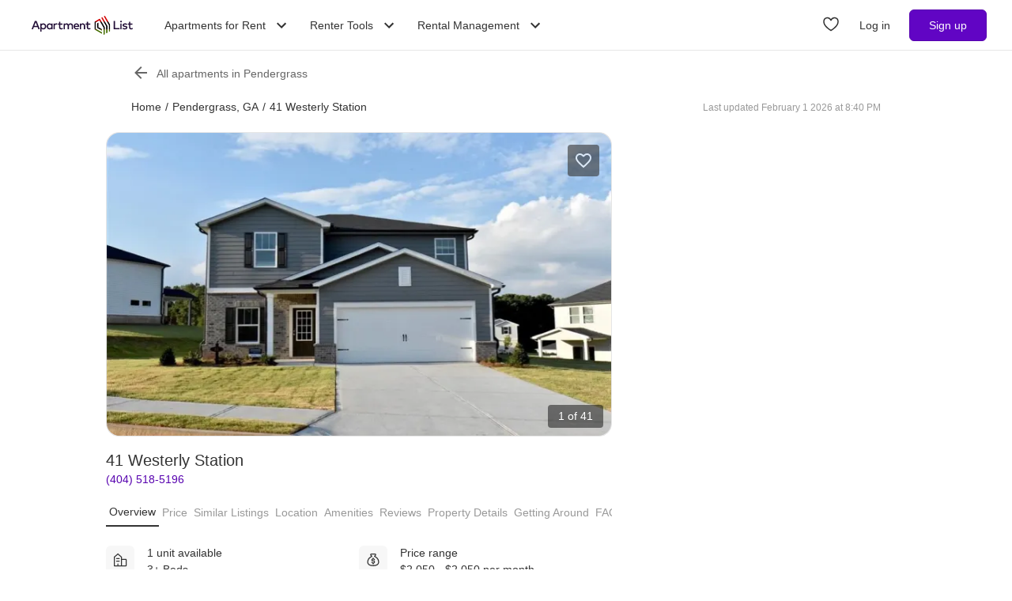

--- FILE ---
content_type: text/html; charset=utf-8
request_url: https://www.apartmentlist.com/ga/pendergrass/41-westerly-station
body_size: 44809
content:
<!DOCTYPE html><html lang="en"><head><link crossorigin="use-credentials" href="https://cdn.apartmentlist.com" rel="preconnect"/><meta charSet="utf-8"/><meta content="IE=edge,chrome=1" http-equiv="X-UA-Compatible"/><meta content="DPR, Viewport-Width, Width, Save-Data" http-equiv="Accept-CH"/><meta content="width=device-width, initial-scale=1" name="viewport"/><meta content="https://cdn.apartmentlist.com/image/upload/c_fill,dpr_auto,f_auto,g_center,h_100,q_auto,w_100/a7350e88f2a588ebd5db2fe672d551d1.jpg" name="thumbnail"/><meta content="ABSOLUTELY BEAUTIFUL Practically New Home for LEASE!!! 3 Bedrooms w/ 2.5 Bath Home has an Open Concept floor plan w/ LV Wood-like Flooring on main level. BEAUTI" name="description"/><meta content="https://cdn.apartmentlist.com/image/upload/c_fit,dpr_auto,f_auto,h_640,q_auto,w_640/a7350e88f2a588ebd5db2fe672d551d1.jpg" property="og:image"/><meta content="41 Westerly Station - Pendergrass, GA apartments for rent" property="og:title"/><meta content="ABSOLUTELY BEAUTIFUL Practically New Home for LEASE!!! 3 Bedrooms w/ 2.5 Bath Home has an Open Concept floor plan w/ LV Wood-like Flooring on main level. BEAUTI" property="og:description"/><meta content="https://www.apartmentlist.com/ga/pendergrass/41-westerly-station" property="og:url"/><meta content="website" property="og:type"/><meta content="426526116605-b99nbe6sp91k9l1c5v65bnjukn3i3e0v.apps.googleusercontent.com" name="google-signin-client_id"/><link href="https://www.apartmentlist.com/ga/pendergrass/41-westerly-station" rel="canonical"/><meta content="index, follow" name="robots"/><meta content="max-image-preview:large" data-testid="max-image-preview" name="robots"/><meta content="F9E23399A50431AC31E3B0C6FD3802D2" name="msvalidate.01"/><link href="/__falcon__/static/shared/favicon.ico" rel="shortcut icon" type="image/x-icon"/><title>41 Westerly Station - Pendergrass, GA apartments for rent</title><meta content="app-id=659694038" name="apple-itunes-app"/><link href="/__falcon__/static/android_manifest.json" rel="manifest"/><link href="/__falcon__/static/shared/apple-icon-57x57.png" rel="apple-touch-icon" sizes="57x57"/><link href="/__falcon__/static/shared/apple-icon-60x60.png" rel="apple-touch-icon" sizes="60x60"/><link href="/__falcon__/static/shared/apple-icon-72x72.png" rel="apple-touch-icon" sizes="72x72"/><link href="/__falcon__/static/shared/apple-icon-76x76.png" rel="apple-touch-icon" sizes="76x76"/><link href="/__falcon__/static/shared/apple-icon-114x114.png" rel="apple-touch-icon" sizes="114x114"/><link href="/__falcon__/static/shared/apple-icon-120x120.png" rel="apple-touch-icon" sizes="120x120"/><link href="/__falcon__/static/shared/apple-icon-144x144.png" rel="apple-touch-icon" sizes="144x144"/><link href="/__falcon__/static/shared/apple-icon-152x152.png" rel="apple-touch-icon" sizes="152x152"/><link href="/__falcon__/static/shared/apple-icon-180x180.png" rel="apple-touch-icon" sizes="180x180"/><link href="/__falcon__/static/shared/android-icon-192x192.png" rel="icon" sizes="192x192" type="image/png"/><link href="/__falcon__/static/shared/favicon-32x32.png" rel="icon" sizes="32x32" type="image/png"/><link href="/__falcon__/static/shared/favicon-96x96.png" rel="icon" sizes="96x96" type="image/png"/><link href="/__falcon__/static/shared/favicon-16x16.png" rel="icon" sizes="16x16" type="image/png"/><meta content="#8434d6" name="msapplication-TileColor"/><meta content="/__falcon__/static/shared/ms-icon-144x144.png" name="msapplication-TileImage"/><script>
          window.dataLayer = window.dataLayer || []
          function gtag() {
            dataLayer.push(arguments)
          }

          gtag('consent', 'default', {"ad_storage":"granted","ad_user_data":"granted","ad_personalization":"granted","analytics_storage":"granted","functionality_storage":"granted","personalization_storage":"granted","security_storage":"granted","x_alist_business_customers":"granted"});</script><meta name="next-head-count" content="37"/><link rel="preload" href="/__falcon__/_next/static/css/14f525e4094948ec.css" as="style"/><link rel="stylesheet" href="/__falcon__/_next/static/css/14f525e4094948ec.css" data-n-g=""/><noscript data-n-css=""></noscript><script defer="" nomodule="" src="/__falcon__/_next/static/chunks/polyfills-c67a75d1b6f99dc8.js"></script><script defer="" src="/__falcon__/_next/static/chunks/9a623775-689da48420b3c7bb.js"></script><script defer="" src="/__falcon__/_next/static/chunks/fec483df-c0eebccfb024cdc1.js"></script><script defer="" src="/__falcon__/_next/static/chunks/5c0b189e-47434bef0628b623.js"></script><script defer="" src="/__falcon__/_next/static/chunks/1896-3ea891d09ee757c9.js"></script><script defer="" src="/__falcon__/_next/static/chunks/4855-5d7bd2122f6e3d0b.js"></script><script defer="" src="/__falcon__/_next/static/chunks/220-b793c24745d31e87.js"></script><script defer="" src="/__falcon__/_next/static/chunks/7633-f7e4bfc52d7c32f5.js"></script><script defer="" src="/__falcon__/_next/static/chunks/9990-acb501bb1838c4de.js"></script><script defer="" src="/__falcon__/_next/static/chunks/4930-82d0033defe95c67.js"></script><script defer="" src="/__falcon__/_next/static/chunks/3532-b8c2836ddc231848.js"></script><script defer="" src="/__falcon__/_next/static/chunks/664-4bc6eb57d4a4642a.js"></script><script defer="" src="/__falcon__/_next/static/chunks/8571-43750033a0ac27e3.js"></script><script defer="" src="/__falcon__/_next/static/chunks/9812-a049b9e1baf8e39e.js"></script><script defer="" src="/__falcon__/_next/static/chunks/8189-34f0f23bd3f52aed.js"></script><script defer="" src="/__falcon__/_next/static/chunks/3829-e3d0879f90d3a5d7.js"></script><script defer="" src="/__falcon__/_next/static/chunks/6817-d8b9da3711105889.js"></script><script defer="" src="/__falcon__/_next/static/chunks/3776-72121a5cb023bd34.js"></script><script defer="" src="/__falcon__/_next/static/chunks/9786-e5ac092992368f6e.js"></script><script defer="" src="/__falcon__/_next/static/chunks/7995.dd55d22b4e8e58cd.js"></script><script defer="" src="/__falcon__/_next/static/chunks/6763-0d6f1e3147829a34.js"></script><script defer="" src="/__falcon__/_next/static/chunks/4628-32b1bf03bef7e1a0.js"></script><script defer="" src="/__falcon__/_next/static/chunks/6659-e91baa26ad913713.js"></script><script defer="" src="/__falcon__/_next/static/chunks/6014-4126d6883638cc3a.js"></script><script defer="" src="/__falcon__/_next/static/chunks/9951-8072552393cf1000.js"></script><script defer="" src="/__falcon__/_next/static/chunks/7827-eea3c06d758cf147.js"></script><script defer="" src="/__falcon__/_next/static/chunks/317-9eae25ce4d9ff206.js"></script><script defer="" src="/__falcon__/_next/static/chunks/9804-5c5c716d75081be5.js"></script><script defer="" src="/__falcon__/_next/static/chunks/9342-70977935e043da38.js"></script><script defer="" src="/__falcon__/_next/static/chunks/7277.87c2d0d8a66ae06e.js"></script><script defer="" src="/__falcon__/_next/static/chunks/7392.07f269fb61fcded5.js"></script><script defer="" src="/__falcon__/_next/static/chunks/8637.838441c4d039627c.js"></script><script src="/__falcon__/_next/static/chunks/webpack-ae9123d1ec3d5114.js" defer=""></script><script src="/__falcon__/_next/static/chunks/framework-35e3937bed949186.js" defer=""></script><script src="/__falcon__/_next/static/chunks/main-4fc9aa8b75671497.js" defer=""></script><script src="/__falcon__/_next/static/chunks/pages/_app-4985bee74015f15a.js" defer=""></script><script src="/__falcon__/_next/static/chunks/3393-2d42b253776e5d8a.js" defer=""></script><script src="/__falcon__/_next/static/chunks/4008-996728b915c9c4b0.js" defer=""></script><script src="/__falcon__/_next/static/chunks/6261-f75566fa41ebbbe4.js" defer=""></script><script src="/__falcon__/_next/static/chunks/2547-71924f4e224ff460.js" defer=""></script><script src="/__falcon__/_next/static/chunks/1802-95e53227bfec028c.js" defer=""></script><script src="/__falcon__/_next/static/chunks/2377-5b31e57573f9710f.js" defer=""></script><script src="/__falcon__/_next/static/chunks/786-4633b187f604981b.js" defer=""></script><script src="/__falcon__/_next/static/chunks/88-cd2b5452e617195b.js" defer=""></script><script src="/__falcon__/_next/static/chunks/pages/LoggedOutListingPage-6abdfd786ff287a7.js" defer=""></script><script src="/__falcon__/_next/static/vdE2mk4SGbkdu-2CyC8ZI/_buildManifest.js" defer=""></script><script src="/__falcon__/_next/static/vdE2mk4SGbkdu-2CyC8ZI/_ssgManifest.js" defer=""></script><style data-emotion="css-global 1wkk1oo">html{-webkit-font-smoothing:antialiased;-moz-osx-font-smoothing:grayscale;box-sizing:border-box;-webkit-text-size-adjust:100%;}*,*::before,*::after{box-sizing:inherit;}strong,b{font-weight:700;}body{margin:0;color:#333333;font-size:14px;height:100%;line-height:1.5;font-family:"Helvetica Neue",Roboto,Helvetica,Arial,sans-serif;font-weight:400;background-color:#ffffff;}@media print{body{background-color:#ffffff;}}body::backdrop{background-color:#ffffff;}:root{--navbar-height:55px;--total-navbar-height:55px;--footer-nav-height:72px;--total-footer-nav-height:72px;}html{border:0;border-style:solid;margin:0;padding:0;vertical-align:baseline;-webkit-font-smoothing:auto;-moz-osx-font-smoothing:auto;}body{border:0;border-style:solid;margin:0;padding:0;vertical-align:baseline;}div{border:0;border-style:solid;margin:0;padding:0;vertical-align:baseline;}span{border:0;border-style:solid;margin:0;padding:0;vertical-align:baseline;}iframe{border:0;border-style:solid;margin:0;padding:0;vertical-align:baseline;}h1{border:0;border-style:solid;margin:0;padding:0;vertical-align:baseline;font:inherit;font-family:'Helvetica Neue','Roboto',Helvetica,Arial,sans-serif;}h2{border:0;border-style:solid;margin:0;padding:0;vertical-align:baseline;font:inherit;font-family:'Helvetica Neue','Roboto',Helvetica,Arial,sans-serif;}h3{border:0;border-style:solid;margin:0;padding:0;vertical-align:baseline;font:inherit;font-family:'Helvetica Neue','Roboto',Helvetica,Arial,sans-serif;}h4{border:0;border-style:solid;margin:0;padding:0;vertical-align:baseline;font:inherit;font-family:'Helvetica Neue','Roboto',Helvetica,Arial,sans-serif;}h5{border:0;border-style:solid;margin:0;padding:0;vertical-align:baseline;font:inherit;font-family:'Helvetica Neue','Roboto',Helvetica,Arial,sans-serif;}h6{border:0;border-style:solid;margin:0;padding:0;vertical-align:baseline;font:inherit;font-family:'Helvetica Neue','Roboto',Helvetica,Arial,sans-serif;}p{border:0;border-style:solid;margin:0;padding:0;vertical-align:baseline;}ol{border:0;border-style:solid;margin:0;padding:0;vertical-align:baseline;list-style:none;}ul{border:0;border-style:solid;margin:0;padding:0;vertical-align:baseline;list-style:none;}a{color:#333333;font-weight:400;}button{border:0;border-style:solid;margin:0;padding:0;vertical-align:baseline;color:inherit;font-family:'Helvetica Neue','Roboto',Helvetica,Arial,sans-serif;}sup{border:0;border-style:solid;margin:0;padding:0;vertical-align:baseline;}</style><style data-emotion="css-global octph8">@font-face{font-family:'apartmentlist';src:url('/__falcon__/static/fonts/apartmentlist.eot');src:url('/__falcon__/static/fonts/apartmentlist.eot?#iefix') format('embedded-opentype'),url('/__falcon__/static/fonts/apartmentlist.woff2') format('woff2'),url('/__falcon__/static/fonts/apartmentlist.woff') format('woff'),url('/__falcon__/static/fonts/apartmentlist.ttf') format('truetype');font-weight:normal;font-style:normal;}.al-amenity-24-hour:before,.al-amenity-8ball:before,.al-amenity-ac:before,.al-amenity-accessible:before,.al-amenity-alarm:before,.al-amenity-basketball:before,.al-amenity-bbq:before,.al-amenity-bed:before,.al-amenity-bell:before,.al-amenity-bike:before,.al-amenity-bocce:before,.al-amenity-boxing:before,.al-amenity-calendar:before,.al-amenity-carcharge:before,.al-amenity-carpet:before,.al-amenity-carwash:before,.al-amenity-cat:before,.al-amenity-checkmark:before,.al-amenity-coffee:before,.al-amenity-computer:before,.al-amenity-counter:before,.al-amenity-creditcard:before,.al-amenity-dishwasher:before,.al-amenity-dog:before,.al-amenity-elevator:before,.al-amenity-fan:before,.al-amenity-fiber:before,.al-amenity-fire:before,.al-amenity-fireplace:before,.al-amenity-fob:before,.al-amenity-foosball:before,.al-amenity-garage:before,.al-amenity-gas:before,.al-amenity-golf:before,.al-amenity-hanger:before,.al-amenity-hardwood:before,.al-amenity-hot-tub:before,.al-amenity-ice:before,.al-amenity-internet:before,.al-amenity-leaf:before,.al-amenity-lightening:before,.al-amenity-microwave:before,.al-amenity-money:before,.al-amenity-nest:before,.al-amenity-no-smoking:before,.al-amenity-oven:before,.al-amenity-parking:before,.al-amenity-patio:before,.al-amenity-piano:before,.al-amenity-pillows:before,.al-amenity-ping-pong:before,.al-amenity-plant:before,.al-amenity-plug:before,.al-amenity-pool:before,.al-amenity-popcorn:before,.al-amenity-portal:before,.al-amenity-putting:before,.al-amenity-raquet:before,.al-amenity-refrigerator:before,.al-amenity-roommates:before,.al-amenity-section8:before,.al-amenity-shipping:before,.al-amenity-slide:before,.al-amenity-sofa:before,.al-amenity-steam:before,.al-amenity-storage:before,.al-amenity-table:before,.al-amenity-transport:before,.al-amenity-trash:before,.al-amenity-tv:before,.al-amenity-volleyball:before,.al-amenity-washer:before,.al-amenity-water:before,.al-amenity-weight:before,.al-amenity-wine:before,.al-amenity-wrench:before,.al-amenity-yoga:before,.al-amenity-airbnb:before,.al-angle-down:before,.al-arrow-skinny-left:before,.al-amenity-workout-hiking-trail:before,.al-arrow-skinny-right:before,.al-bike:before,.al-calendar:before,.al-camera:before,.al-car:before,.al-check:before,.al-check-circle:before,.al-check-square:before,.al-check-square-o:before,.al-chevron-left:before,.al-chevron-right:before,.al-envelope:before,.al-floorplan:before,.al-hand-pointer-o:before,.al-heart:before,.al-in-unit-laundry:before,.al-map-marker:before,.al-phone:before,.al-search:before,.al-shortlist:before,.al-single-user:before,.al-square-o:before,.al-star:before,.al-star-half-o:before,.al-tag:before,.al-thumbs-up:before,.al-times:before,.al-traffic:before,.al-transit:before,.al-user:before,.al-video-camera:before{display:inline-block;font-family:'apartmentlist';font-style:normal;font-weight:normal;font-variant:normal;line-height:1;-webkit-text-decoration:inherit;text-decoration:inherit;text-rendering:optimizeLegibility;text-transform:none;-moz-osx-font-smoothing:grayscale;-webkit-font-smoothing:antialiased;font-smoothing:antialiased;}.al-amenity-24-hour:before{content:'\f105';}.al-amenity-8ball:before{content:'\f106';}.al-amenity-ac:before{content:'\f107';}.al-amenity-accessible:before{content:'\f108';}.al-amenity-alarm:before{content:'\f109';}.al-amenity-basketball:before{content:'\f10b';}.al-amenity-bbq:before{content:'\f10c';}.al-amenity-bed:before{content:'\f10d';}.al-amenity-bell:before{content:'\f10e';}.al-amenity-bike:before{content:'\f10f';}.al-amenity-bocce:before{content:'\f111';}.al-amenity-boxing:before{content:'\f112';}.al-amenity-calendar:before{content:'\f115';}.al-amenity-carcharge:before{content:'\f116';}.al-amenity-carpet:before{content:'\f117';}.al-amenity-carwash:before{content:'\f118';}.al-amenity-cat:before{content:'\f119';}.al-amenity-checkmark:before{content:'\f11a';}.al-amenity-coffee:before{content:'\f11b';}.al-amenity-computer:before{content:'\f11c';}.al-amenity-counter:before{content:'\f11d';}.al-amenity-creditcard:before{content:'\f11e';}.al-amenity-dishwasher:before{content:'\f120';}.al-amenity-dog:before{content:'\f121';}.al-amenity-elevator:before{content:'\f122';}.al-amenity-fan:before{content:'\f123';}.al-amenity-fiber:before{content:'\f124';}.al-amenity-fire:before{content:'\f125';}.al-amenity-fireplace:before{content:'\f126';}.al-amenity-fob:before{content:'\f127';}.al-amenity-foosball:before{content:'\f128';}.al-amenity-garage:before{content:'\f129';}.al-amenity-gas:before{content:'\f12a';}.al-amenity-golf:before{content:'\f12b';}.al-amenity-hanger:before{content:'\f12d';}.al-amenity-hardwood:before{content:'\f12e';}.al-amenity-hot-tub:before{content:'\f12f';}.al-amenity-ice:before{content:'\f130';}.al-amenity-internet:before{content:'\f131';}.al-amenity-leaf:before{content:'\f132';}.al-amenity-lightening:before{content:'\f133';}.al-amenity-microwave:before{content:'\f136';}.al-amenity-money:before{content:'\f138';}.al-amenity-nest:before{content:'\f139';}.al-amenity-no-smoking:before{content:'\f13a';}.al-amenity-oven:before{content:'\f13b';}.al-amenity-parking:before{content:'\f13c';}.al-amenity-patio:before{content:'\f13d';}.al-amenity-piano:before{content:'\f13e';}.al-amenity-pillows:before{content:'\f13f';}.al-amenity-ping-pong:before{content:'\f140';}.al-amenity-plant:before{content:'\f141';}.al-amenity-plug:before{content:'\f142';}.al-amenity-pool:before{content:'\f143';}.al-amenity-popcorn:before{content:'\f144';}.al-amenity-portal:before{content:'\f145';}.al-amenity-putting:before{content:'\f146';}.al-amenity-raquet:before{content:'\f147';}.al-amenity-refrigerator:before{content:'\f148';}.al-amenity-roommates:before{content:'\f149';}.al-amenity-section8:before{content:'\f14b';}.al-amenity-shipping:before{content:'\f14c';}.al-amenity-slide:before{content:'\f14e';}.al-amenity-sofa:before{content:'\f150';}.al-amenity-steam:before{content:'\f151';}.al-amenity-storage:before{content:'\f152';}.al-amenity-table:before{content:'\f153';}.al-amenity-transport:before{content:'\f154';}.al-amenity-trash:before{content:'\f155';}.al-amenity-tv:before{content:'\f156';}.al-amenity-volleyball:before{content:'\f157';}.al-amenity-washer:before{content:'\f158';}.al-amenity-water:before{content:'\f159';}.al-amenity-weight:before{content:'\f15a';}.al-amenity-wine:before{content:'\f15b';}.al-amenity-wrench:before{content:'\f15c';}.al-amenity-yoga:before{content:'\f15d';}.al-amenity-workout-hiking-trail:before{content:'\f15f';}.al-angle-down:before{content:'\f15e';}.al-arrow-skinny-left:before{content:'\f171';}.al-amenity-workout-hiking-trail:before{content:'';background-image:url('https://cdn.apartmentlist.com/image/upload/f_auto,q_auto/workout-hiking-trail.png');-webkit-background-size:contain;background-size:contain;background-repeat:no-repeat;-webkit-background-position:center;background-position:center;width:var(--icon-size, 18px);height:var(--icon-size, 20px);display:inline-block;}.al-amenity-workout-hiking-trail:before{content:'';background-image:url('https://cdn.apartmentlist.com/image/upload/f_auto,q_auto/workout-hiking-trail.png');-webkit-background-size:contain;background-size:contain;background-repeat:no-repeat;-webkit-background-position:center;background-position:center;width:var(--icon-size, 18px);height:var(--icon-size, 20px);display:inline-block;}.al-amenity-airbnb:before{content:'';background-image:url('https://cdn.apartmentlist.com/image/upload/f_auto,q_auto/airbnb_icon.png');-webkit-background-size:contain;background-size:contain;background-repeat:no-repeat;-webkit-background-position:center;background-position:center;width:var(--icon-size, 18px);height:var(--icon-size, 20px);display:inline-block;}.al-arrow-skinny-right:before{content:'\f172';}.al-bike:before{content:'\f175';}.al-calendar:before{content:'\f17a';}.al-camera:before{content:'\f17e';}.al-car:before{content:'\f17f';}.al-check:before{content:'\f183';}.al-check-circle:before{content:'\f184';}.al-check-square:before{content:'\f186';}.al-check-square-o:before{content:'\f187';}.al-chevron-left:before{content:'\f18d';}.al-chevron-right:before{content:'\f18e';}.al-envelope:before{content:'\f198';}.al-floorplan:before{content:'\f19b';}.al-hand-pointer-o:before{content:'\f1a0';}.al-heart:before{content:'\f1a2';}.al-in-unit-laundry:before{content:'\f1a5';}.al-map-marker:before{content:'\f1b7';}.al-phone:before{content:'\f1c2';}.al-search:before{content:'\f1c4';}.al-shortlist:before{content:'\f1c7';}.al-single-user:before{content:'\f1c8';}.al-square-o:before{content:'\f1ca';}.al-star:before{content:'\f1cb';}.al-star-half-o:before{content:'\f1cd';}.al-tag:before{content:'\f1d0';}.al-thumbs-up:before{content:'\f1d2';}.al-times:before{content:'\f1d3';}.al-traffic:before{content:'\f1d6';}.al-transit:before{content:'\f1d7';}.al-user:before{content:'\f1da';}.al-video-camera:before{content:'\f1db';}</style><style data-emotion="css-global 12cf9kx">@media screen and (min-width: 980px){:root{--total-navbar-height:64px;--navbar-height:64px;}}</style><style data-emotion="css-global be7btb">.carousel .control-arrow,.carousel.carousel-slider .control-arrow{position:absolute;z-index:2;top:20px;background:none;border:0;font-size:32px;cursor:pointer;}.carousel .control-arrow:before,.carousel.carousel-slider .control-arrow:before{margin:0 4px;display:inline-block;border-top:8px solid transparent;border-bottom:8px solid transparent;content:'';}.carousel .control-disabled.control-arrow{opacity:0;-webkit-filter:alpha(opacity=0);filter:alpha(opacity=0);cursor:inherit;display:none;}.carousel .control-prev.control-arrow{left:0;}.carousel .control-next.control-arrow{right:0;}.carousel{position:relative;width:100%;}.carousel *{-webkit-box-sizing:border-box;-moz-box-sizing:border-box;box-sizing:border-box;}.carousel img{width:100%;display:inline-block;pointer-events:none;max-height:calc(100vh - 200px);border-radius:4px;}.carousel .carousel{position:relative;}.carousel .control-arrow{outline:0;border:0;background:none;top:50%;margin-top:-12px;font-size:18px;}.carousel .thumbs-wrapper{margin:20px;overflow:hidden;}.carousel .thumbs{-webkit-transition:all 0.15s ease-in;-moz-transition:all 0.15s ease-in;-ms-transition:all 0.15s ease-in;-o-transition:all 0.15s ease-in;-webkit-transition:all 0.15s ease-in;transition:all 0.15s ease-in;-webkit-transform:translate3d(0, 0, 0);-moz-transform:translate3d(0, 0, 0);-ms-transform:translate3d(0, 0, 0);-o-transform:translate3d(0, 0, 0);-webkit-transform:translate3d(0, 0, 0);-moz-transform:translate3d(0, 0, 0);-ms-transform:translate3d(0, 0, 0);transform:translate3d(0, 0, 0);position:relative;list-style:none;white-space:nowrap;}.carousel .thumb{-webkit-transition:border 0.15s ease-in;-moz-transition:border 0.15s ease-in;-ms-transition:border 0.15s ease-in;-o-transition:border 0.15s ease-in;-webkit-transition:border 0.15s ease-in;transition:border 0.15s ease-in;display:inline-block;width:80px;margin-right:6px;white-space:nowrap;overflow:hidden;border:3px solid #fff;padding:2px;}.carousel .thumb:focus{border:3px solid #ccc;outline:none;}.carousel .thumb.selected,.carousel .thumb:hover{border:3px solid #333;}.carousel .thumb img{vertical-align:top;}.carousel.carousel-slider{position:relative;margin:0;overflow:hidden;}.carousel.carousel-slider .control-arrow{top:0;color:#fff;font-size:26px;bottom:0;margin-top:0;padding:14px;}.carousel .slider-wrapper{overflow:hidden;margin:auto;width:100%;-webkit-transition:height 0.15s ease-in;-moz-transition:height 0.15s ease-in;-ms-transition:height 0.15s ease-in;-o-transition:height 0.15s ease-in;-webkit-transition:height 0.15s ease-in;transition:height 0.15s ease-in;}.carousel .slider-wrapper.axis-horizontal .slider{-ms-box-orient:horizontal;display:-webkit-box;display:-moz-box;display:-ms-flexbox;display:-webkit-box;display:-webkit--moz-flex;display:-ms--moz-flexbox;display:-moz-flex;display:-webkit-box;display:-webkit--webkit-flex;display:-ms--webkit-flexbox;display:-webkit-flex;display:-webkit-box;display:-webkit-flex;display:-ms-flexbox;display:flex;}.carousel .slider-wrapper.axis-horizontal .slider .slide{-webkit-flex-direction:column;-ms-flex-direction:column;flex-direction:column;-webkit-box-flex-flow:column;-webkit-flex-flow:column;-ms-flex-flow:column;flex-flow:column;}.carousel .slider-wrapper.axis-vertical{-ms-box-orient:horizontal;display:-webkit-box;display:-moz-box;display:-ms-flexbox;display:-webkit-box;display:-webkit--moz-flex;display:-ms--moz-flexbox;display:-moz-flex;display:-webkit-box;display:-webkit--webkit-flex;display:-ms--webkit-flexbox;display:-webkit-flex;display:-webkit-box;display:-webkit-flex;display:-ms-flexbox;display:flex;}.carousel .slider-wrapper.axis-vertical .slider{-webkit-flex-direction:column;-webkit-flex-direction:column;-ms-flex-direction:column;flex-direction:column;}.carousel .slider{margin:0;padding:0;position:relative;list-style:none;width:100%;}.carousel .slider.animated{-webkit-transition:all 0.35s ease-in-out;-moz-transition:all 0.35s ease-in-out;-ms-transition:all 0.35s ease-in-out;-o-transition:all 0.35s ease-in-out;-webkit-transition:all 0.35s ease-in-out;transition:all 0.35s ease-in-out;}.carousel .slide{min-width:100%;margin:0;position:relative;text-align:center;background:transparent;}.carousel .slide img{width:100%;vertical-align:top;border:0;}.carousel .slide iframe{display:inline-block;width:calc(100% - 80px);margin:0 40px 40px;border:0;}.carousel .slide .legend{-webkit-transition:all 0.5s ease-in-out;-moz-transition:all 0.5s ease-in-out;-ms-transition:all 0.5s ease-in-out;-o-transition:all 0.5s ease-in-out;-webkit-transition:all 0.5s ease-in-out;transition:all 0.5s ease-in-out;position:absolute;bottom:40px;left:50%;margin-left:-45%;width:90%;border-radius:10px;background:#000;color:#fff;padding:10px;font-size:12px;text-align:center;opacity:0.25;-webkit-transition:opacity 0.35s ease-in-out;-moz-transition:opacity 0.35s ease-in-out;-ms-transition:opacity 0.35s ease-in-out;-o-transition:opacity 0.35s ease-in-out;-webkit-transition:opacity 0.35s ease-in-out;transition:opacity 0.35s ease-in-out;}.carousel .control-dots{position:absolute;bottom:0;margin:10px 0;text-align:center;width:100%;}@media (min-width: 960px){.carousel .control-dots{bottom:0;}}.carousel .control-dots .dot{-webkit-transition:opacity 0.25s ease-in;-moz-transition:opacity 0.25s ease-in;-ms-transition:opacity 0.25s ease-in;-o-transition:opacity 0.25s ease-in;-webkit-transition:opacity 0.25s ease-in;transition:opacity 0.25s ease-in;opacity:0.3;-webkit-filter:alpha(opacity=30);filter:alpha(opacity=30);box-shadow:1px 1px 2px rgba(0, 0, 0, 0.9);background:#fff;border-radius:50%;width:8px;height:8px;cursor:pointer;display:inline-block;margin:0 8px;}.carousel .control-dots .dot.selected,.carousel .control-dots .dot:hover{opacity:1;-webkit-filter:alpha(opacity=100);filter:alpha(opacity=100);}.carousel .carousel-status{background:#0000007a;border-radius:4px;min-width:70px;width:-webkit-fit-content;width:-moz-fit-content;width:fit-content;max-width:86px;text-align:center;margin:10px;position:absolute;top:auto;bottom:0;right:0;padding:4px 8px;font-size:14px;font-weight:500;color:#fff;z-index:20;}.carousel:hover .slide .legend{opacity:1;}</style><style data-emotion="css-global p9zcb5">.carousel{display:-webkit-box;display:-webkit-flex;display:-ms-flexbox;display:flex;-webkit-box-pack:center;-ms-flex-pack:center;-webkit-justify-content:center;justify-content:center;}.carousel.carousel-slider{height:100%;z-index:1;}.carousel .control-dots{overflow:hidden;max-width:80px;-webkit-align-items:flex-end;-webkit-box-align:flex-end;-ms-flex-align:flex-end;align-items:flex-end;display:-webkit-box;display:-webkit-flex;display:-ms-flexbox;display:flex;-webkit-box-flex-wrap:nowrap;-webkit-flex-wrap:nowrap;-ms-flex-wrap:nowrap;flex-wrap:nowrap;-webkit-transition:-ms-transform 0.2s cubic-bezier(0.455, 0.03, 0.515, 0.955) 0s,-webkit-transform 0.2s cubic-bezier(0.455, 0.03, 0.515, 0.955) 0s,-webkit-transform 0.2s cubic-bezier(0.455, 0.03, 0.515, 0.955) 0s!important;transition:-ms-transform 0.2s cubic-bezier(0.455, 0.03, 0.515, 0.955) 0s,-webkit-transform 0.2s cubic-bezier(0.455, 0.03, 0.515, 0.955) 0s,transform 0.2s cubic-bezier(0.455, 0.03, 0.515, 0.955) 0s!important;}@media (min-width: 768px){.carousel,.carousel.carousel-slider{border-radius:16px;}}</style><style data-emotion="css-global 14okaou">:root{--total-footer-nav-height:72px;}</style><style data-emotion="css vubbuv tpavcn 13udsys zkyxul 151p0u6 177jf7 17qcp29 131espl vzt07s 1cw4hi4 1ew2m57 j50n28 1gqq2l9 j2u88l 1jx6m4p">.css-vubbuv{-webkit-user-select:none;-moz-user-select:none;-ms-user-select:none;user-select:none;width:1em;height:1em;display:inline-block;fill:currentColor;-webkit-flex-shrink:0;-ms-flex-negative:0;flex-shrink:0;-webkit-transition:fill 200ms cubic-bezier(0.4, 0, 0.2, 1) 0ms;transition:fill 200ms cubic-bezier(0.4, 0, 0.2, 1) 0ms;font-size:1.5rem;}.css-tpavcn{display:-webkit-inline-box;display:-webkit-inline-flex;display:-ms-inline-flexbox;display:inline-flex;-webkit-align-items:center;-webkit-box-align:center;-ms-flex-align:center;align-items:center;-webkit-box-pack:center;-ms-flex-pack:center;-webkit-justify-content:center;justify-content:center;position:relative;box-sizing:border-box;-webkit-tap-highlight-color:transparent;background-color:transparent;outline:0;border:0;margin:0;border-radius:0;padding:0;cursor:pointer;-webkit-user-select:none;-moz-user-select:none;-ms-user-select:none;user-select:none;vertical-align:middle;-moz-appearance:none;-webkit-appearance:none;-webkit-text-decoration:none;text-decoration:none;color:inherit;border-style:solid;text-align:center;-webkit-flex:0 0 auto;-ms-flex:0 0 auto;flex:0 0 auto;font-size:1.5rem;padding:8px;border-radius:50%;overflow:visible;color:rgba(0, 0, 0, 0.54);-webkit-transition:background-color 150ms cubic-bezier(0.4, 0, 0.2, 1) 0ms;transition:background-color 150ms cubic-bezier(0.4, 0, 0.2, 1) 0ms;padding:12px;font-size:1.75rem;cursor:pointer;color:#333333;display:-webkit-box;display:-webkit-flex;display:-ms-flexbox;display:flex;-webkit-flex-direction:column;-ms-flex-direction:column;flex-direction:column;opacity:0.9;border:solid 1px #e6e6e6;background-color:#ffffff;height:40px;width:40px;}.css-tpavcn::-moz-focus-inner{border-style:none;}.css-tpavcn.Mui-disabled{pointer-events:none;cursor:default;}@media print{.css-tpavcn{-webkit-print-color-adjust:exact;color-adjust:exact;}}.css-tpavcn:hover{background-color:rgba(0, 0, 0, 0.04);}@media (hover: none){.css-tpavcn:hover{background-color:transparent;}}.css-tpavcn.Mui-disabled{background-color:transparent;color:rgba(0, 0, 0, 0.26);}.css-tpavcn:hover{background-color:#e6e6e6;}.css-13udsys{height:100%;}.css-zkyxul{border-bottom:1px solid rgba(230, 230, 230, 1);}.css-151p0u6{background:linear-gradient(45deg, rgba(252, 93, 119, 0.1), rgba(132, 52, 214, 0.1));height:48px;width:48px;}.css-177jf7{width:61px;}.css-17qcp29{-webkit-transform:translateX(0px);-moz-transform:translateX(0px);-ms-transform:translateX(0px);transform:translateX(0px);}.css-131espl{display:-webkit-inline-box;display:-webkit-inline-flex;display:-ms-inline-flexbox;display:inline-flex;-webkit-align-items:center;-webkit-box-align:center;-ms-flex-align:center;align-items:center;-webkit-box-pack:center;-ms-flex-pack:center;-webkit-justify-content:center;justify-content:center;position:relative;box-sizing:border-box;-webkit-tap-highlight-color:transparent;background-color:transparent;outline:0;border:0;margin:0;border-radius:0;padding:0;cursor:pointer;-webkit-user-select:none;-moz-user-select:none;-ms-user-select:none;user-select:none;vertical-align:middle;-moz-appearance:none;-webkit-appearance:none;-webkit-text-decoration:none;text-decoration:none;color:inherit;border-style:solid;}.css-131espl::-moz-focus-inner{border-style:none;}.css-131espl.Mui-disabled{pointer-events:none;cursor:default;}@media print{.css-131espl{-webkit-print-color-adjust:exact;color-adjust:exact;}}.css-vzt07s{font-size:15px;font-weight:400;overflow:visible;position:absolute;text-align:center;width:100%;z-index:1;-webkit-overflow-scrolling:touch;}@media (min-width:980px){.css-vzt07s{border-radius:5px;box-shadow:0 8px 16px 0 rgba(255,255,255,0.08);left:50%;height:auto;margin-left:-320px;min-height:260px;position:absolute;top:82px;width:640px;}}.css-1cw4hi4{-webkit-user-select:none;-moz-user-select:none;-ms-user-select:none;user-select:none;width:1em;height:1em;display:inline-block;fill:currentColor;-webkit-flex-shrink:0;-ms-flex-negative:0;flex-shrink:0;-webkit-transition:fill 200ms cubic-bezier(0.4, 0, 0.2, 1) 0ms;transition:fill 200ms cubic-bezier(0.4, 0, 0.2, 1) 0ms;font-size:inherit;}.css-1ew2m57{background-color:#f7f7f7;border-radius:6px;margin:0 16px;padding:16px;}@media (min-width:600px){.css-1ew2m57{margin:0 auto;max-width:640px;padding:32px;}}@media (min-width:980px){.css-1ew2m57{max-width:960px;}}.css-j50n28{font-size:14px;font-weight:400;margin-bottom:8px;}.css-1gqq2l9{color:#333333;font-size:14px;font-weight:500;margin-top:16px;}.css-1gqq2l9:hover{color:#333333;cursor:pointer;-webkit-text-decoration:underline;text-decoration:underline;}.css-j2u88l{-webkit-column-width:auto;column-width:auto;-webkit-column-count:1;column-count:1;}@media screen and (min-width: 600px){.css-j2u88l{-webkit-column-count:1;column-count:1;}}@media screen and (min-width: 980px){.css-j2u88l{-webkit-column-count:2;column-count:2;}}@media screen and (min-width: 1200px){.css-j2u88l{-webkit-column-count:2;column-count:2;}}.css-1jx6m4p{display:inline-block;font-weight:400;margin-bottom:20px;-webkit-text-decoration:none;text-decoration:none;text-transform:none;}.css-1jx6m4p:hover,.css-1jx6m4p:focus{color:inherit;-webkit-text-decoration:inherit;text-decoration:inherit;}@media (min-width:980px){.css-1jx6m4p{margin-bottom:10px;}}</style></head><body><div id="__next"><script type="application/ld+json">{"@context":"https://schema.org","@type":"SpeakableSpecification","cssSelector":[".property-description"],"xpath":"/html/head/meta[@name='description']/@content"}</script><script type="application/ld+json">{"@context":"https://schema.org","@id":"https://www.apartmentlist.com/ga/pendergrass/41-westerly-station","@type":"ApartmentComplex","address":{"@type":"PostalAddress","addressCountry":"US","addressLocality":"Pendergrass","addressRegion":"GA","postalCode":"30567","streetAddress":"41 Westerly Station"},"description":"ABSOLUTELY BEAUTIFUL Practically New Home for LEASE!!! 3 Bedrooms w/ 2.5 Bath Home has an Open Concept floor plan w/ LV Wood-like Flooring on main level. BEAUTIFUL KITCHEN with modern Rich Dark Cabinets, Granite and UPGRADED SS Appliances. Kitchen Island has bar stool space enough for 3 people. Large Pantry. Relaxing patio with a Open Green Backyard. Upstairs area has a comfy loft for flex room. OVERSIZED Master's RETREAT bedroom with refreshing large shower and HUGE walk in closet. Large secondary bedrooms that share a hall bath! Laundry room upstairs w/new Washer and Dryer already installed. 2 car garage. Providence Estates Homes has open-concept designs and very energy-efficient features. Located in developing Pendergrass where you can explore nearby hiking trails at Hurricane Shoals Park or shopping in The Mall of Georgia area exits away. Enjoy boating, fishing or swimming at Lake Lanier or Homeowners can stay home and relax at the community swimming pool and cabana. Great schools! Make an appointment to view this home today before it is gone! GREAT PRICE!!! Tenant moves mid Feb!","geo":{"@type":"GeoCoordinates","latitude":34.155907,"longitude":-83.679121},"image":{"@type":"ImageObject","url":"https://cdn.apartmentlist.com/image/upload/c_fill,dpr_auto,f_auto,g_center,h_415,q_auto,w_640/a7350e88f2a588ebd5db2fe672d551d1.jpg"},"name":"41 Westerly Station","telephone":"(404) 518-5196","url":"https://www.apartmentlist.com/ga/pendergrass/41-westerly-station","amenityFeature":[{"@type":"LocationFeatureSpecification","name":"In unit laundry","value":true},{"@type":"LocationFeatureSpecification","name":"Patio / balcony","value":true},{"@type":"LocationFeatureSpecification","name":"Granite counters","value":true},{"@type":"LocationFeatureSpecification","name":"Hardwood floors","value":true},{"@type":"LocationFeatureSpecification","name":"Dishwasher","value":true},{"@type":"LocationFeatureSpecification","name":"Garage","value":true}],"petsAllowed":true}</script><script type="application/ld+json">{"@context":"https://schema.org","@type":"Product","image":{"@type":"ImageObject","url":"https://cdn.apartmentlist.com/image/upload/c_fill,dpr_auto,f_auto,g_center,h_415,q_auto,w_640/a7350e88f2a588ebd5db2fe672d551d1.jpg"},"name":"41 Westerly Station"}</script><script type="application/ld+json">{"@context":"https://schema.org","@type":"RealEstateListing","@id":"https://www.apartmentlist.com/ga/pendergrass/41-westerly-station#ldp","url":"https://www.apartmentlist.com/ga/pendergrass/41-westerly-station","datePosted":"2026-01-30T19:27:01.826Z"}</script><script type="application/ld+json">{"@context":"https://schema.org","@type":["Apartment","Residence"],"@id":"https://www.apartmentlist.com/ga/pendergrass/41-westerly-station#8413330","name":"3 Bed, 3.0 Bath","numberOfBedrooms":3,"numberOfBathroomsTotal":3,"petsAllowed":"","amenityFeature":[{"@type":"LocationFeatureSpecification","name":"Dishwasher","value":true},{"@type":"LocationFeatureSpecification","name":"Garbage disposal","value":true},{"@type":"LocationFeatureSpecification","name":"Granite counters","value":true},{"@type":"LocationFeatureSpecification","name":"Hardwood floors","value":true},{"@type":"LocationFeatureSpecification","name":"In unit laundry","value":true},{"@type":"LocationFeatureSpecification","name":"Microwave","value":true},{"@type":"LocationFeatureSpecification","name":"Patio / balcony","value":true},{"@type":"LocationFeatureSpecification","name":"Range","value":true},{"@type":"LocationFeatureSpecification","name":"Refrigerator","value":true},{"@type":"LocationFeatureSpecification","name":"Walk in closets","value":true},{"@type":"LocationFeatureSpecification","name":"Recently renovated","value":true}]}</script><script type="application/ld+json">{"@context":"https://schema.org","@type":"BreadcrumbList","itemListElement":[{"@type":"ListItem","item":{"@id":"https://www.apartmentlist.com","name":"Apartment List"},"position":1},{"@type":"ListItem","item":{"@id":"https://www.apartmentlist.com/ga/pendergrass","name":"Pendergrass, GA"},"position":2},{"@type":"ListItem","item":{"@id":"https://www.apartmentlist.com/ga/pendergrass/41-westerly-station","name":"41 Westerly Station"},"position":3}]}</script><header class="block"><nav aria-label="Main Navigation" class="z-navbar h-[--total-navbar-height] w-full border-x-0 border-b border-t-0 border-smoke-darker bg-white absolute top-0 md:fixed" id="header-navbar"><section class="mx-auto my-0 flex h-[--navbar-height] w-full flex-row items-center justify-between px-6 py-0 lg:px-8"><a aria-label="Go to Apartment List Homepage" class="flex size-full w-full items-center px-2 py-1 leading-[0px] focus-visible:outline-blue-dark md:w-auto" href="/" tabindex="0"><svg viewBox="0 0 4272 802" fill="none" xmlns="http://www.w3.org/2000/svg" aria-hidden="true" class="mx-auto mb-0 h-6 w-full sm:mx-0 md:w-auto"><path d="M210.259 217.711a6.479 6.479 0 0 0-2.443-3.044 6.645 6.645 0 0 0-3.737-1.148h-62.463a6.646 6.646 0 0 0-3.738 1.148 6.701 6.701 0 0 0-2.443 3.044L.47 559.395a6.592 6.592 0 0 0 .68 6.167c1.175 1.722 3.151 2.911 5.487 2.911h45.269a6.67 6.67 0 0 0 3.751-1.162 6.658 6.658 0 0 0 2.443-3.084l33.348-86.265H252.19l33.347 86.265a6.66 6.66 0 0 0 2.443 3.084 6.563 6.563 0 0 0 3.751 1.162h47.298a6.576 6.576 0 0 0 5.487-2.911 6.556 6.556 0 0 0 .681-6.167L210.259 217.711ZM112.5 423.696l59.326-153.134 59.326 153.134H112.5Zm383.682-104.461c-17.234 0-32.079 3.484-44.681 9.638-12.616 6.154-23.015 14.965-31.372 25.605v-22.267a6.641 6.641 0 0 0-1.949-4.7 6.618 6.618 0 0 0-4.699-1.949h-39.715a6.641 6.641 0 0 0-4.699 1.949 6.617 6.617 0 0 0-1.949 4.7v331.031c0 1.829.747 3.497 1.949 4.699a6.618 6.618 0 0 0 4.699 1.949h39.715a6.641 6.641 0 0 0 4.699-1.949 6.616 6.616 0 0 0 1.949-4.699V539.557c8.37 10.653 18.756 19.464 31.372 25.605 12.615 6.154 27.447 9.638 44.681 9.638 33.975 0 64.332-13.376 86.199-36.03 21.866-22.655 35.243-54.614 35.243-91.753 0-37.138-13.377-69.084-35.243-91.752-21.867-22.654-52.224-36.03-86.199-36.03Zm-6.341 205.624c-21.933 0-40.249-8.37-53.078-22.28-12.829-13.911-20.185-33.374-20.185-55.562 0-22.187 7.356-41.65 20.185-55.561 12.829-13.91 31.158-22.28 53.078-22.28 22.815 0 41.144 8.81 53.746 22.948 12.615 14.137 19.517 33.601 19.517 54.893 0 21.293-6.915 40.757-19.517 54.894s-30.918 22.948-53.746 22.948Zm389.302-199.203h-39.675a6.639 6.639 0 0 0-4.699 1.949 6.618 6.618 0 0 0-1.949 4.699v22.748c-8.357-10.773-18.81-19.691-31.478-25.939-12.669-6.234-27.554-9.785-44.775-9.785-33.948 0-64.279 13.363-86.132 36.004-21.853 22.641-35.216 54.56-35.216 91.672 0 37.112 13.363 69.031 35.216 91.672 21.853 22.641 52.184 36.004 86.132 36.004 17.221 0 32.106-3.484 44.775-9.665 12.668-6.181 23.121-15.045 31.478-25.805v22.508c0 1.829.748 3.497 1.949 4.699a6.62 6.62 0 0 0 4.699 1.949h39.675a6.641 6.641 0 0 0 4.699-1.949 6.616 6.616 0 0 0 1.949-4.699V332.291a6.637 6.637 0 0 0-1.949-4.699 6.601 6.601 0 0 0-4.699-1.936Zm-116.222 199.11c-22.801 0-41.103-8.798-53.705-22.922-12.602-14.124-19.504-33.561-19.504-54.84 0-21.279 6.902-40.716 19.504-54.84 12.602-14.124 30.904-22.922 53.705-22.922 21.92 0 40.223 8.357 53.038 22.268 12.829 13.897 20.172 33.347 20.172 55.507 0 22.161-7.343 41.611-20.172 55.508-12.829 13.884-31.131 22.241-53.038 22.241ZM1084.58 331.97l-9.4 38.941a6.631 6.631 0 0 1-3.31 4.299 6.519 6.519 0 0 1-5.39.374c-5.17-1.923-10.92-3.391-16.67-4.366-5.76-.974-11.54-1.482-16.77-1.482-16.85 0-31.29 5.954-41.519 17.075-10.226 11.12-16.247 27.393-16.247 48.032v126.875a6.639 6.639 0 0 1-1.949 4.699 6.618 6.618 0 0 1-4.699 1.949h-39.675a6.641 6.641 0 0 1-4.699-1.949 6.616 6.616 0 0 1-1.949-4.699V332.291c0-1.829.747-3.498 1.949-4.699a6.615 6.615 0 0 1 4.699-1.95h39.168a6.64 6.64 0 0 1 4.699 1.95 6.617 6.617 0 0 1 1.949 4.699v20.718c7.983-11.52 18.182-19.944 30.073-25.484 11.91-5.54 25.53-8.197 40.35-8.197 6.82 0 12.97.361 18.71 1.135s11.08 1.962 16.26 3.631a6.528 6.528 0 0 1 3.74 3.084 6.492 6.492 0 0 1 .68 4.792Zm233.66 213.341c.76 1.535.88 3.244.43 4.792a6.68 6.68 0 0 1-2.91 3.845c-9.32 5.821-19.71 11-31.25 14.738-11.54 3.738-24.22 6.007-38.13 6.007-27.49 0-49.27-7.409-64.19-22.894-14.91-15.486-22.96-39.048-22.96-71.341v-106.65h-41.74a6.64 6.64 0 0 1-4.7-1.949 6.625 6.625 0 0 1-1.95-4.699v-34.856c0-1.829.75-3.498 1.95-4.699a6.618 6.618 0 0 1 4.7-1.949h41.74v-66.828a6.65 6.65 0 0 1 1.95-4.7 6.623 6.623 0 0 1 4.7-1.949h39.93c1.83 0 3.5.748 4.7 1.949a6.626 6.626 0 0 1 1.95 4.7v66.828h86.33c1.83 0 3.5.747 4.7 1.949a6.623 6.623 0 0 1 1.95 4.699v34.856c0 1.829-.75 3.497-1.95 4.699a6.623 6.623 0 0 1-4.7 1.949h-86.33v105.636c0 16.34 4.31 27.674 11.26 34.922 6.97 7.249 16.6 10.413 27.24 10.413 7.13 0 14.54-1.375 21.81-3.671 7.28-2.296 14.45-5.527 21.07-9.225a6.672 6.672 0 0 1 5.2-.56 6.562 6.562 0 0 1 3.98 3.377l15.22 30.611Zm428.59-129.465v145.872c0 1.829-.75 3.497-1.95 4.699a6.623 6.623 0 0 1-4.7 1.949h-39.91a6.64 6.64 0 0 1-4.7-1.949 6.625 6.625 0 0 1-1.95-4.699V433.334c0-20.398-5.26-36.284-14.95-47.084-9.69-10.8-23.82-16.5-41.55-16.5-17.1 0-32.8 5.633-44.24 16.46-11.43 10.826-18.58 26.859-18.58 47.631v127.877c0 1.829-.75 3.497-1.95 4.699a6.623 6.623 0 0 1-4.7 1.949h-39.91a6.64 6.64 0 0 1-4.7-1.949 6.625 6.625 0 0 1-1.95-4.699V433.334c0-20.398-5.26-36.284-14.95-47.084-9.7-10.8-23.82-16.5-41.55-16.5-17.1 0-32.8 5.633-44.24 16.46-11.43 10.826-18.58 26.859-18.58 47.631v127.877c0 1.829-.75 3.497-1.95 4.699a6.623 6.623 0 0 1-4.7 1.949h-39.93a6.64 6.64 0 0 1-4.7-1.949 6.625 6.625 0 0 1-1.95-4.699V332.291c0-1.829.75-3.498 1.95-4.699a6.62 6.62 0 0 1 4.7-1.95h39.42c1.83 0 3.5.748 4.7 1.95a6.622 6.622 0 0 1 1.95 4.699v23.014c9.76-14.31 22.18-23.308 35.24-28.728 13.09-5.42 26.82-7.249 39.24-7.249 18.49 0 35.28 4.112 49.53 11.588 14.24 7.475 25.96 18.302 34.32 31.732 10.5-17.355 25.14-28.181 40.91-34.669 15.77-6.488 32.68-8.651 47.76-8.651 28.87 0 53.52 9.946 70.92 26.98 17.45 17.034 27.65 41.157 27.65 69.538Zm146.54-96.531c-35.72 0-65.93 12.922-87.21 35.336-21.28 22.414-33.63 54.333-33.63 92.34 0 38.5 12.85 70.432 34.8 92.726 21.95 22.294 52.97 34.963 89.34 34.963 17.39 0 34.04-1.989 49.9-6.768s30.93-12.362 45.15-23.536a6.415 6.415 0 0 0 2.39-4.205 6.776 6.776 0 0 0-1.15-4.739l-18.91-27.086a6.605 6.605 0 0 0-4.25-2.737 6.453 6.453 0 0 0-4.93 1.081 121.597 121.597 0 0 1-31.29 15.9c-11.06 3.711-22.48 5.727-33.6 5.727-17.22 0-33.51-4.566-46.37-14.565-12.85-10.012-22.29-25.457-25.84-47.244h174.05c1.51 0 2.89-.574 3.91-1.535a5.696 5.696 0 0 0 1.82-3.778c.17-2.31.32-4.699.43-7.116.1-2.416.17-4.872.17-7.329-.12-37.872-11.84-69.725-32.01-92.125-20.2-22.388-48.84-35.31-82.77-35.31Zm-65.36 106.917c2.79-17.728 9.44-32.68 20.1-43.199 10.67-10.52 25.37-16.594 44.24-16.594 16.85 0 30.79 5.513 41.23 15.739 10.44 10.226 17.42 25.178 20.33 44.054h-125.9Zm431.33-10.386v145.872c0 1.829-.75 3.497-1.95 4.699a6.623 6.623 0 0 1-4.7 1.949h-39.92a6.658 6.658 0 0 1-6.65-6.648V433.334c0-20.398-5.26-36.284-14.95-47.084-9.69-10.8-23.81-16.5-41.54-16.5-17.1 0-32.8 5.633-44.24 16.46-11.43 10.826-18.58 26.859-18.58 47.631v127.877c0 1.829-.75 3.497-1.95 4.699a6.623 6.623 0 0 1-4.7 1.949h-39.92a6.64 6.64 0 0 1-4.7-1.949 6.625 6.625 0 0 1-1.95-4.699V332.291c0-1.829.75-3.498 1.95-4.699a6.62 6.62 0 0 1 4.7-1.95h39.42c1.83 0 3.5.748 4.7 1.95a6.622 6.622 0 0 1 1.95 4.699v23.014c9.76-14.31 22.16-23.308 35.24-28.728 13.09-5.42 26.82-7.249 39.24-7.249 28.87 0 53.52 9.946 70.93 26.98 17.43 17.034 27.62 41.157 27.62 69.538Zm229.37 129.465c.76 1.535.88 3.244.43 4.792a6.68 6.68 0 0 1-2.91 3.845c-9.32 5.821-19.71 11-31.25 14.738-11.54 3.738-24.22 6.007-38.13 6.007-27.49 0-49.27-7.409-64.19-22.894-14.91-15.486-22.96-39.048-22.96-71.341v-106.65h-41.74a6.64 6.64 0 0 1-4.7-1.949 6.625 6.625 0 0 1-1.95-4.699v-34.856c0-1.829.75-3.498 1.95-4.699a6.618 6.618 0 0 1 4.7-1.949h41.74v-66.828a6.65 6.65 0 0 1 1.95-4.7 6.623 6.623 0 0 1 4.7-1.949h39.92c1.82 0 3.49.748 4.7 1.949a6.617 6.617 0 0 1 1.94 4.7v66.828h86.34c1.82 0 3.49.747 4.7 1.949a6.615 6.615 0 0 1 1.94 4.699v34.856a6.64 6.64 0 0 1-6.64 6.648h-86.34v105.636c0 16.34 4.32 27.674 11.27 34.922 6.97 7.249 16.59 10.413 27.23 10.413 7.13 0 14.54-1.375 21.82-3.671 7.29-2.296 14.44-5.527 21.06-9.225a6.701 6.701 0 0 1 5.21-.56 6.562 6.562 0 0 1 3.98 3.377l15.23 30.611Zm1224.52-24.537v40.93c0 1.829-.74 3.498-1.95 4.699a6.6 6.6 0 0 1-4.7 1.949h-236.24c-1.83 0-3.5-.747-4.7-1.949a6.623 6.623 0 0 1-1.95-4.699V220.327c0-1.829.75-3.497 1.95-4.699a6.605 6.605 0 0 1 4.7-1.949h39.92c1.83 0 3.5.748 4.7 1.949a6.584 6.584 0 0 1 1.95 4.699v293.812h189.7c1.83 0 3.5.748 4.7 1.95a6.584 6.584 0 0 1 1.92 4.685Zm87.1-188.483v229.413c0 1.829-.75 3.498-1.95 4.699a6.618 6.618 0 0 1-4.7 1.949h-39.93c-1.83 0-3.5-.747-4.7-1.949a6.623 6.623 0 0 1-1.95-4.699V332.291c0-1.829.75-3.498 1.95-4.699a6.62 6.62 0 0 1 4.7-1.95h39.93c1.83 0 3.5.748 4.7 1.95a6.605 6.605 0 0 1 1.95 4.699Zm10.64-90.711c.06 12.148-5.36 22.614-13.99 29.329-8.63 6.715-20.47 9.665-33.23 6.768-5.78-1.308-11.67-4.966-16.44-9.732-4.76-4.765-8.42-10.653-9.73-16.433-2.89-12.762.07-24.59 6.78-33.214 6.72-8.624 17.19-14.044 29.33-13.977 9.86.053 19.15 4.445 25.98 11.294 6.85 6.821 11.24 16.113 11.3 25.965Zm233.65 253.55c0 23.308-10.13 43.132-29 57.123-18.88 13.99-46.49 22.16-81.45 22.16-11.92 0-28.02-1.081-45.44-5.059-17.42-3.979-36.17-10.827-53.37-22.361a6.822 6.822 0 0 1-2.85-4.138 6.605 6.605 0 0 1 .83-4.926l17.53-28.368a6.614 6.614 0 0 1 4.28-3.004 6.696 6.696 0 0 1 5.14 1.054c8.4 5.781 18.16 10.947 30.23 14.685 12.06 3.738 26.47 6.021 44.16 6.021 18.11 0 31.92-2.857 41.19-7.983 9.28-5.127 14.03-12.536 14.03-21.653 0-6.835-3.29-12.536-10.2-17.035-6.9-4.498-17.42-7.796-31.85-9.812l-12.67-1.642-12.66-1.642c-26.85-3.671-47.44-11.721-61.31-23.722-13.87-12.001-21.02-27.967-21.02-47.471 0-24.07 9.62-43.507 26.98-56.936 17.35-13.43 42.44-20.839 73.34-20.839 17.61 0 34.63 2.016 50.3 5.794 15.69 3.777 30.04 9.304 42.33 16.353a6.786 6.786 0 0 1 3.15 3.991 6.607 6.607 0 0 1-.56 5.033l-16.47 29.823a6.71 6.71 0 0 1-3.87 3.151 6.439 6.439 0 0 1-4.95-.454c-7.99-4.219-18.65-8.611-30.67-11.961-12.01-3.351-25.38-5.634-38.74-5.634-14.44 0-25.9 2.91-33.76 7.983-7.85 5.073-12.09 12.282-12.09 20.906 0 8.49 4.43 13.937 11.65 17.675 7.22 3.738 17.22 5.767 28.37 7.409l12.53 1.895 12.54 1.896c26.47 3.805 47.56 11.334 62.03 23.122 14.46 11.774 22.32 27.794 22.32 48.566Zm224.1 58.805c-9.31 5.82-19.7 11-31.25 14.738-11.54 3.738-24.21 6.007-38.12 6.007-27.49 0-49.28-7.409-64.19-22.895-14.91-15.485-22.96-39.047-22.96-71.34v-106.65h-41.74a6.64 6.64 0 0 1-4.7-1.949 6.625 6.625 0 0 1-1.95-4.699v-34.856c0-1.829.75-3.498 1.95-4.699a6.602 6.602 0 0 1 4.7-1.95h41.74v-66.828c0-1.829.75-3.497 1.95-4.699a6.623 6.623 0 0 1 4.7-1.949h39.93a6.658 6.658 0 0 1 6.65 6.648v66.828h86.33c1.83 0 3.49.748 4.7 1.95a6.622 6.622 0 0 1 1.95 4.699v34.856a6.65 6.65 0 0 1-1.95 4.699 6.64 6.64 0 0 1-4.7 1.949h-86.33V479.43c0 16.34 4.31 27.674 11.26 34.923 6.97 7.249 16.6 10.413 27.24 10.413 7.12 0 14.53-1.375 21.81-3.671 7.29-2.296 14.44-5.527 21.06-9.225a6.706 6.706 0 0 1 5.21-.561 6.564 6.564 0 0 1 3.98 3.378l15.22 30.61c.76 1.536.88 3.244.43 4.793a6.783 6.783 0 0 1-2.92 3.845Z" fill="#210D36"></path><mask id="Logo-BHM_svg__a" style="mask-type:alpha" maskUnits="userSpaceOnUse" x="2651" y="0" width="666" height="802"><path d="M2885.08 130.925a13.272 13.272 0 0 0-8.05-6.171 13.172 13.172 0 0 0-10.05 1.33l-209.36 120.87a13.288 13.288 0 0 0-4.85 4.854 13.27 13.27 0 0 0-1.77 6.623v317.096l53-30.603V289.021c0-2.367.63-4.642 1.77-6.623a13.298 13.298 0 0 1 4.85-4.855l136.95-79.067a13.198 13.198 0 0 1 10.06-1.33c3.27.877 6.21 3.005 8.04 6.171l160.72 278.38a52.65 52.65 0 0 1 5.29 12.781c1.2 4.455 1.81 9.07 1.81 13.712v280.535c0 5.093 2.77 9.243 6.63 11.477 3.87 2.235 8.83 2.554 13.24 0l19.87-11.477a26.492 26.492 0 0 0 9.7-9.696 26.548 26.548 0 0 0 3.55-13.247v-271.77c0-4.655-.61-9.256-1.81-13.712a53.49 53.49 0 0 0-5.29-12.781l-194.3-336.594Z" fill="#F2EAFA"></path><path d="m2651 575.514 310.82 179.442c2.21 1.277 4.69 1.117 6.62 0 1.93-1.117 3.31-3.192 3.31-5.732v-42.068c0-2.367-.62-4.641-1.77-6.623a13.213 13.213 0 0 0-4.85-4.854L2704 544.924l-53 30.59Z" fill="#AF79E9"></path><path d="M2818.75 478.665V298.199a6.54 6.54 0 0 0-3.31-5.733c-1.93-1.117-4.41-1.276-6.62 0l-36.44 21.041a13.323 13.323 0 0 0-4.86 4.854 13.272 13.272 0 0 0-1.77 6.624v184.296l53-30.616Z" fill="#F2EAFA"></path><path d="m2818.75 478.664-53 30.603 196.07 113.209c2.21 1.277 4.69 1.117 6.62 0 1.93-1.117 3.31-3.192 3.31-5.733v-42.08c0-2.368-.62-4.642-1.76-6.624a13.33 13.33 0 0 0-4.86-4.854l-146.38-84.521Z" fill="#AF79E9"></path><path d="M3148.26 722.492V458.37c0-4.655-.62-9.257-1.81-13.713a53.114 53.114 0 0 0-5.3-12.781L2946.83 95.283a13.155 13.155 0 0 1-1.33-10.055 13.27 13.27 0 0 1 6.17-8.046l22.96-13.247a13.171 13.171 0 0 1 10.05-1.33 13.27 13.27 0 0 1 8.05 6.17l201.42 348.897c2.33 4.03 4.1 8.326 5.3 12.781a53.188 53.188 0 0 1 1.81 13.712v255.358c0 4.735-1.27 9.283-3.55 13.247a26.492 26.492 0 0 1-9.7 9.696l-19.87 11.477c-4.42 2.554-9.39 2.235-13.25 0-3.88-2.207-6.63-6.357-6.63-11.451Z" fill="#F2EAFA"></path><path d="m3302.75 656.231-19.87 11.478c-4.42 2.553-9.39 2.234-13.25 0-3.87-2.234-6.62-6.371-6.62-11.478V408.507c0-4.655-.61-9.256-1.81-13.712a53.49 53.49 0 0 0-5.29-12.781L3054.48 33.131a13.155 13.155 0 0 1-1.33-10.054 13.271 13.271 0 0 1 6.17-8.047l22.96-13.247a13.171 13.171 0 0 1 10.05-1.33 13.27 13.27 0 0 1 8.05 6.172l208.53 361.185a53.472 53.472 0 0 1 5.29 12.781c1.2 4.455 1.81 9.07 1.81 13.712v238.973c0 4.734-1.26 9.283-3.55 13.246a26.538 26.538 0 0 1-9.71 9.709Z" fill="#F2EAFA"></path></mask><g clip-path="url(#Logo-BHM_svg__b)" mask="url(#Logo-BHM_svg__a)"><path d="M3399.59 400.943c0 48.134-8.25 94.338-23.44 137.276-18.08 51.159-45.98 97.684-81.44 137.292-75.42 84.252-185.01 137.276-306.97 137.276-121.96 0-231.55-53.024-306.97-137.276-35.45-39.608-63.35-86.133-81.43-137.292-15.19-42.938-23.44-89.142-23.44-137.276 0-48.135 8.25-94.338 23.44-137.276 18.08-51.159 45.98-97.685 81.43-137.293 75.42-84.25 185.01-137.276 306.97-137.276 121.96 0 231.55 53.025 306.97 137.276 35.46 39.608 63.36 86.134 81.44 137.293 15.19 42.938 23.44 89.141 23.44 137.276Z" fill="#D20000"></path><path d="M3399.52 574.786h-823.76c0-112.235 8.25-219.969 23.44-320.088h776.88c15.19 100.119 23.44 207.853 23.44 320.088Z" fill="#000"></path><path d="M3376.15 574.785c-18.08 88.73-45.97 169.423-81.42 238.118h-613.84c-35.45-68.695-63.34-149.388-81.42-238.118h776.68Z" fill="#446D00"></path></g><defs><clipPath id="Logo-BHM_svg__b"><path fill="#fff" transform="translate(2575.9 -10.902)" d="M0 0h823.689v823.689H0z"></path></clipPath></defs></svg></a><div class="ml-6 hidden items-center justify-end md:flex"><div class="relative mr-2" data-headlessui-state=""><button aria-haspopup="menu" aria-label="Toggle Apartments for Rent submenu" class="inline-flex h-full cursor-pointer items-center bg-white p-2 font-sans text-subheading-small focus-visible:outline-blue-dark ui-open:text-purple-dark ui-not-open:text-slate ui-not-open:hover:text-purple-dark" type="button" aria-expanded="false" data-headlessui-state="">Apartments for Rent<svg class="MuiSvgIcon-root MuiSvgIcon-fontSizeMedium ml-2 size-6 origin-center duration-300 ui-open:rotate-180 css-vubbuv" focusable="false" aria-hidden="true" viewBox="0 0 24 24" data-testid="KeyboardArrowDownIcon"><path d="M7.41 8.59 12 13.17l4.59-4.58L18 10l-6 6-6-6 1.41-1.41z"></path></svg></button><nav aria-label="Apartments for Rent navigation menu" class="absolute -left-6 mt-2 origin-top-right rounded-md border border-smoke-darker bg-white p-6 ui-open:block ui-not-open:hidden" id="headlessui-popover-panel-:R2ml5t4m:" tabindex="-1" style="--button-width:0px" data-headlessui-state=""><section class="flex flex-row gap-8 divide-x divide-solid divide-smoke-darker"><ul class="w-56"><li class="flex flex-col"><a class="mb-1 px-2 text-body-large no-underline hover:underline focus-visible:outline-blue-dark" href="/apartments-near-me" title="Find apartments for rent Near Me">Apartments Near Me</a><span class="px-2 text-body text-slate-light">View apartments in your location</span></li></ul><section class="flex w-[466px] flex-col items-start gap-4 pl-6"><span class="px-2 text-subheading-medium">Apartments in Popular Cities</span><ul class="flex max-h-48 flex-col flex-wrap gap-4"><li class="w-[204px] truncate px-0.5"><a class="px-1 text-body-large text-slate no-underline hover:underline focus-visible:outline-blue-dark " href="/ga/athens" title="Find apartments for rent in Athens">Athens Apartments</a></li><li class="w-[204px] truncate px-0.5"><a class="px-1 text-body-large text-slate no-underline hover:underline focus-visible:outline-blue-dark " href="/ga/sandy-springs" title="Find apartments for rent in Sandy Springs">Sandy Springs Apartments</a></li><li class="w-[204px] truncate px-0.5"><a class="px-1 text-body-large text-slate no-underline hover:underline focus-visible:outline-blue-dark " href="/ga/roswell" title="Find apartments for rent in Roswell">Roswell Apartments</a></li><li class="w-[204px] truncate px-0.5"><a class="px-1 text-body-large text-slate no-underline hover:underline focus-visible:outline-blue-dark " href="/ga/alpharetta" title="Find apartments for rent in Alpharetta">Alpharetta Apartments</a></li><li class="w-[204px] truncate px-0.5"><a class="px-1 text-body-large text-slate no-underline hover:underline focus-visible:outline-blue-dark " href="/ga/johns-creek" title="Find apartments for rent in Johns Creek">Johns Creek Apartments</a></li><li class="w-[204px] truncate px-0.5"><a class="px-1 text-body-large text-slate no-underline hover:underline focus-visible:outline-blue-dark " href="/ga/redan" title="Find apartments for rent in Redan">Redan Apartments</a></li><li class="w-[204px] truncate px-0.5"><a class="px-1 text-body-large text-slate no-underline hover:underline focus-visible:outline-blue-dark " href="/ga/lawrenceville" title="Find apartments for rent in Lawrenceville">Lawrenceville Apartments</a></li><li class="w-[204px] truncate px-0.5"><a class="px-1 text-body-large text-slate no-underline hover:underline focus-visible:outline-blue-dark " href="/ga/gainesville" title="Find apartments for rent in Gainesville">Gainesville Apartments</a></li><li class="w-[204px] truncate px-0.5"><a class="px-1 text-body-large text-slate no-underline hover:underline focus-visible:outline-blue-dark " href="/ga/duluth" title="Find apartments for rent in Duluth">Duluth Apartments</a></li><li class="w-[204px] truncate px-0.5"><a class="px-1 text-body-large text-slate no-underline hover:underline focus-visible:outline-blue-dark " href="/ga/conyers" title="Find apartments for rent in Conyers">Conyers Apartments</a></li></ul></section></section></nav></div><span hidden="" style="position:fixed;top:1px;left:1px;width:1px;height:0;padding:0;margin:-1px;overflow:hidden;clip:rect(0, 0, 0, 0);white-space:nowrap;border-width:0;display:none"></span><div class="relative mr-2" data-headlessui-state=""><button aria-haspopup="menu" aria-label="Toggle Renter Tools submenu" class="inline-flex h-full cursor-pointer items-center bg-white p-2 font-sans text-subheading-small focus-visible:outline-blue-dark ui-open:text-purple-dark ui-not-open:text-slate ui-not-open:hover:text-purple-dark" type="button" aria-expanded="false" data-headlessui-state="">Renter Tools<svg class="MuiSvgIcon-root MuiSvgIcon-fontSizeMedium ml-2 size-6 origin-center duration-300 ui-open:rotate-180 css-vubbuv" focusable="false" aria-hidden="true" viewBox="0 0 24 24" data-testid="KeyboardArrowDownIcon"><path d="M7.41 8.59 12 13.17l4.59-4.58L18 10l-6 6-6-6 1.41-1.41z"></path></svg></button><nav aria-label="Renter Tools navigation menu" class="absolute -left-6 mt-2 origin-top-right rounded-md border border-smoke-darker bg-white p-6 ui-open:block ui-not-open:hidden" id="headlessui-popover-panel-:R2n55t4m:" tabindex="-1" style="--button-width:0px" data-headlessui-state=""><ul class="flex w-60 flex-col gap-4"><li class="flex flex-row"><div class="flex flex-col"><a class="px-2 text-body-large no-underline hover:underline focus-visible:outline-blue-dark" href="/renter-tools">Renter Tools</a><span class="px-2 text-body text-slate-light">Smarter moves, less stress</span></div></li><li class="flex flex-row"><svg xmlns="http://www.w3.org/2000/svg" width="16" height="16" viewBox="0 0 24 24" fill="none" stroke="currentColor" stroke-width="2" stroke-linecap="round" stroke-linejoin="round" class="mt-1 size-4 text-[#9F9F9E]" aria-hidden="true"><path d="m15 10 5 5-5 5"></path><path d="M4 4v7a4 4 0 0 0 4 4h12"></path></svg><div class="flex flex-col"><a class="px-2 text-body-large no-underline hover:underline focus-visible:outline-blue-dark" href="/stay-or-go">Stay or Go</a><span class="px-2 text-body text-slate-light">Is your rent a good deal?</span></div></li><li class="flex flex-row"><svg xmlns="http://www.w3.org/2000/svg" width="16" height="16" viewBox="0 0 24 24" fill="none" stroke="currentColor" stroke-width="2" stroke-linecap="round" stroke-linejoin="round" class="mt-1 size-4 text-[#9F9F9E]" aria-hidden="true"><path d="m15 10 5 5-5 5"></path><path d="M4 4v7a4 4 0 0 0 4 4h12"></path></svg><div class="flex flex-col"><a class="px-2 text-body-large no-underline hover:underline focus-visible:outline-blue-dark" href="/cost-of-living">Cost of Living Calculator</a><span class="px-2 text-body text-slate-light">Calculate your city’s cost of living</span></div></li><li class="flex flex-row"><svg xmlns="http://www.w3.org/2000/svg" width="16" height="16" viewBox="0 0 24 24" fill="none" stroke="currentColor" stroke-width="2" stroke-linecap="round" stroke-linejoin="round" class="mt-1 size-4 text-[#9F9F9E]" aria-hidden="true"><path d="m15 10 5 5-5 5"></path><path d="M4 4v7a4 4 0 0 0 4 4h12"></path></svg><div class="flex flex-col"><a class="px-2 text-body-large no-underline hover:underline focus-visible:outline-blue-dark" href="/rent-calculator">Rent Calculator</a><span class="px-2 text-body text-slate-light">How much rent should you pay?</span></div></li><li class="flex flex-row"><div class="flex flex-col"><a class="px-2 text-body-large no-underline hover:underline focus-visible:outline-blue-dark" href="/renter-life">Renter Life Blog</a><span class="px-2 text-body text-slate-light">Navigating life as a renter</span></div></li><li class="flex flex-row"><div class="flex flex-col"><a class="px-2 text-body-large no-underline hover:underline focus-visible:outline-blue-dark" href="/research/national-rent-data">Rent Report</a><span class="px-2 text-body text-slate-light">Find the best time to move</span></div></li></ul></nav></div><span hidden="" style="position:fixed;top:1px;left:1px;width:1px;height:0;padding:0;margin:-1px;overflow:hidden;clip:rect(0, 0, 0, 0);white-space:nowrap;border-width:0;display:none"></span><div class="relative mr-2" data-headlessui-state=""><button aria-haspopup="menu" aria-label="Toggle Rental Management submenu" class="inline-flex h-full cursor-pointer items-center bg-white p-2 font-sans text-subheading-small focus-visible:outline-blue-dark ui-open:text-purple-dark ui-not-open:text-slate ui-not-open:hover:text-purple-dark" type="button" aria-expanded="false" data-headlessui-state="">Rental Management<svg class="MuiSvgIcon-root MuiSvgIcon-fontSizeMedium ml-2 size-6 origin-center duration-300 ui-open:rotate-180 css-vubbuv" focusable="false" aria-hidden="true" viewBox="0 0 24 24" data-testid="KeyboardArrowDownIcon"><path d="M7.41 8.59 12 13.17l4.59-4.58L18 10l-6 6-6-6 1.41-1.41z"></path></svg></button><nav aria-label="Rental Management navigation menu" class="absolute -left-6 mt-2 origin-top-right rounded-md border border-smoke-darker bg-white p-6 ui-open:block ui-not-open:hidden" id="headlessui-popover-panel-:R2nl5t4m:" tabindex="-1" style="--button-width:0px" data-headlessui-state=""><ul class="flex w-60 flex-col gap-4"><li class="flex flex-col"><a class="mb-1 px-2 text-body-large no-underline hover:underline focus-visible:outline-blue-dark" href="https://portal.apartmentlist.com/listwithus">A-List Smart Platform</a><span class="px-2 text-body text-slate-light">Attract. Convert. Keep.</span></li><li class="flex flex-col"><a class="mb-1 px-2 text-body-large no-underline hover:underline focus-visible:outline-blue-dark" href="https://portal.apartmentlist.com/listwithus/market">A-List Market</a><span class="px-2 text-body text-slate-light">Attract move-ready renters</span></li><li class="flex flex-col"><a class="mb-1 px-2 text-body-large no-underline hover:underline focus-visible:outline-blue-dark" href="https://portal.apartmentlist.com/listwithus/nurture">A-List Nurture</a><span class="px-2 text-body text-slate-light">Convert with Leasing AI</span></li><li class="flex flex-col"><a class="mb-1 px-2 text-body-large no-underline hover:underline focus-visible:outline-blue-dark" href="https://portal.apartmentlist.com/listwithus/resident">A-List Resident</a><span class="px-2 text-body text-slate-light">Maintenance and Renewals AI</span></li><li class="flex flex-col"><a class="mb-1 px-2 text-body-large no-underline hover:underline focus-visible:outline-blue-dark" href="/research">Research &amp; Rental Tools</a><span class="px-2 text-body text-slate-light">U.S. Rental Market and Renter Insights</span></li><li class="flex flex-col"><a class="mb-1 px-2 text-body-large no-underline hover:underline focus-visible:outline-blue-dark" href="/rental-management">Rental Management Blog</a><span class="px-2 text-body text-slate-light">Tips on managing your rental</span></li></ul></nav></div><span hidden="" style="position:fixed;top:1px;left:1px;width:1px;height:0;padding:0;margin:-1px;overflow:hidden;clip:rect(0, 0, 0, 0);white-space:nowrap;border-width:0;display:none"></span></div><div class="grow"></div><div class="mr-2 hidden h-full items-center justify-center md:flex"><a aria-label="Go to Apartment List Favorites page" class="relative cursor-pointer bg-white px-2 focus:outline-blue-dark" href="/favorites"><span class="group" data-is-active="false"><svg aria-hidden="true" class="stroke-slate hover:stroke-purple-darker group-is-active:stroke-slate" fill="none" height="24" viewBox="0 0 24 24" width="24" xmlns="http://www.w3.org/2000/svg"><path d="M12 8.69395C10 3.99995 3 4.49995 3 10.5C3 16.5 12 21.5 12 21.5C12 21.5 21 16.5 21 10.5C21 4.49995 14 3.99995 12 8.69395Z" stroke-linecap="round" stroke-linejoin="round" stroke-width="1.5"></path></svg></span></a></div><div class="hidden items-center md:flex"><div class="flex size-full items-center justify-end whitespace-nowrap text-body sm:w-auto"><a class="mr-3 p-2 text-subheading-small text-slate no-underline last:mr-0 hover:text-purple-dark hover:no-underline focus:no-underline focus:outline-none focus-visible:outline-blue-dark sm:mr-4" href="/users/login">Log in</a><a class="signupUrl flex h-10 w-[98px] cursor-pointer items-center justify-center rounded-md border border-purple-darker bg-purple-dark text-center text-subheading-small text-white no-underline hover:bg-purple focus:ring-2 focus:ring-slate focus-visible:outline-offset-2 focus-visible:outline-blue-dark" href="/quiz" rel="nofollow" tabindex="0">Sign up</a></div></div></section></nav><div class="h-[--total-navbar-height]"></div><div data-testid="modals"></div></header><div class="min-h-dvh md:min-h-[auto]"><a class="m-auto flex max-w-screen-md flex-row items-center pl-4 pt-4 text-body text-slate-light no-underline" href="/ga/pendergrass"><svg class="MuiSvgIcon-root MuiSvgIcon-fontSizeMedium css-vubbuv" focusable="false" aria-hidden="true" viewBox="0 0 24 24" data-testid="ArrowBackIcon"><path d="M20 11H7.83l5.59-5.59L12 4l-8 8 8 8 1.41-1.41L7.83 13H20v-2z"></path></svg><span class="pl-2 pt-0.5">All apartments in Pendergrass</span></a><main><div class="m-0 p-4 md:mx-auto md:max-w-screen-md"><div class="flex flex-wrap justify-between overflow-hidden w-full"><nav aria-label="Breadcrumbs"><ol class="mr-[50px] flex items-center truncate font-medium sm:mr-0 [&amp;_a]:font-normal [&amp;_a]:text-slate hover:[&amp;_a]:cursor-pointer hover:[&amp;_a]:underline"><li class="mx-0 my-[5px] flex flex-row whitespace-nowrap capitalize no-underline [&amp;_a]:no-underline" data-testid="crumb-0"><a href="/"><div class=""><span>Home</span><meta content="1"/></div></a><span class="mx-[5px]">/</span></li><li class="mx-0 my-[5px] flex flex-row whitespace-nowrap capitalize no-underline [&amp;_a]:no-underline" data-testid="crumb-1"><a href="/ga/pendergrass"><div class=""><span>Pendergrass, GA</span><meta content="2"/></div></a><span class="mx-[5px]">/</span></li><li class="mx-0 my-[5px] flex flex-row whitespace-nowrap capitalize no-underline [&amp;_a]:no-underline shrink-[2000] truncate" data-testid="crumb-2"><span><div class="shrink-[2000] truncate"><span>41 Westerly Station</span><meta content="3"/></div></span></li></ol></nav><div class="hidden self-center text-caption text-slate-lighter before:mr-1 md:block">Last updated February 1 2026 at 8:40 PM</div></div></div><div class="mb-1.5 flex items-stretch justify-center"><div class="w-full max-w-[640px] md:w-3/5"><div class="md:hidden"><div class="fixed inset-x-0 bottom-[var(--total-footer-nav-height)] z-sticky-nav flex w-full origin-bottom justify-center transition-[bottom] duration-300 invisible"><aside class="transition-opacity duration-400 ease-in-out opacity-100"><div class="placeholder w-full"></div></aside></div></div><div class="relative"><div class="relative"><button aria-label="Save to your list of favorites" class="absolute top-4 z-over-listing-tag-dropdown flex size-10 cursor-pointer items-center justify-center rounded-[4px] bg-slate text-[24px] text-white opacity-60 hover:opacity-80 right-4" type="button"><svg class="MuiSvgIcon-root MuiSvgIcon-fontSizeMedium css-vubbuv" focusable="false" aria-hidden="true" viewBox="0 0 24 24" data-testid="FavoriteBorderIcon"><path d="M16.5 3c-1.74 0-3.41.81-4.5 2.09C10.91 3.81 9.24 3 7.5 3 4.42 3 2 5.42 2 8.5c0 3.78 3.4 6.86 8.55 11.54L12 21.35l1.45-1.32C18.6 15.36 22 12.28 22 8.5 22 5.42 19.58 3 16.5 3zm-4.4 15.55-.1.1-.1-.1C7.14 14.24 4 11.39 4 8.5 4 6.5 5.5 5 7.5 5c1.54 0 3.04.99 3.57 2.36h1.87C13.46 5.99 14.96 5 16.5 5c2 0 3.5 1.5 3.5 3.5 0 2.89-3.14 5.74-7.9 10.05z"></path></svg></button><div class="relative"><div class="relative w-full border border-smoke-darker bg-smoke-darker cursor-pointer md:rounded-2xl" id="carousel"><div class="hidden md:flex items-center justify-center h-full absolute top-0 w-[60px] z-higher-foreground select-none transition sm:rounded-lg left-0 opacity-0"><button class="MuiButtonBase-root MuiIconButton-root MuiIconButton-sizeLarge css-tpavcn" tabindex="0" type="button" aria-label="Carousel botton left" data-testid="carousel_button_left"><svg class="MuiSvgIcon-root MuiSvgIcon-fontSizeMedium css-vubbuv" focusable="false" aria-hidden="true" viewBox="0 0 24 24" data-testid="ArrowBackIcon"><path d="M20 11H7.83l5.59-5.59L12 4l-8 8 8 8 1.41-1.41L7.83 13H20v-2z"></path></svg></button></div><div class="carousel-root css-13udsys" tabindex="0"><div class="carousel carousel-slider" style="width:100%"><button type="button" aria-label="previous slide / item" class="control-arrow control-prev control-disabled"></button><div class="slider-wrapper axis-horizontal"><ul class="slider animated" style="-webkit-transform:translate3d(-100%,0,0);-moz-transform:translate3d(-100%,0,0);-ms-transform:translate3d(-100%,0,0);-o-transform:translate3d(-100%,0,0);transform:translate3d(-100%,0,0);-ms-transform:translate3d(-100%,0,0);-webkit-transition-duration:350ms;-moz-transition-duration:350ms;-ms-transition-duration:350ms;-o-transition-duration:350ms;transition-duration:350ms;-ms-transition-duration:350ms"><li class="slide"></li><li class="slide selected"><div class="relative bg-smoke-darker pt-[60%]"><img alt="41 Westerly Station photos photos" class="absolute left-0 top-0 size-full" fetchpriority="high" src="https://cdn.apartmentlist.com/image/upload/c_fill,dpr_auto,f_auto,g_center,h_415,q_auto,w_640/a7350e88f2a588ebd5db2fe672d551d1.jpg" srcSet="https://cdn.apartmentlist.com/image/upload/c_fill,dpr_auto,f_auto,g_center,h_415,q_auto,w_640/a7350e88f2a588ebd5db2fe672d551d1.jpg 1x" title="41 Westerly Station photos photos"/></div></li><li class="slide"></li><li class="slide"></li><li class="slide"></li><li class="slide"></li><li class="slide"></li><li class="slide"></li><li class="slide"></li><li class="slide"></li><li class="slide"></li><li class="slide"></li><li class="slide"></li><li class="slide"></li><li class="slide"></li><li class="slide"></li><li class="slide"></li><li class="slide"></li><li class="slide"></li><li class="slide"></li><li class="slide"></li><li class="slide"></li><li class="slide"></li><li class="slide"></li><li class="slide"></li><li class="slide"></li><li class="slide"></li><li class="slide"></li><li class="slide"></li><li class="slide"></li><li class="slide"></li><li class="slide"></li><li class="slide"></li><li class="slide"></li><li class="slide"></li><li class="slide"></li><li class="slide"></li><li class="slide"></li><li class="slide"></li><li class="slide"></li><li class="slide"></li><li class="slide"></li><li class="slide selected"><div class="relative bg-smoke-darker pt-[60%]"><img alt="41 Westerly Station photos photos" class="absolute left-0 top-0 size-full" fetchpriority="high" src="https://cdn.apartmentlist.com/image/upload/c_fill,dpr_auto,f_auto,g_center,h_415,q_auto,w_640/a7350e88f2a588ebd5db2fe672d551d1.jpg" srcSet="https://cdn.apartmentlist.com/image/upload/c_fill,dpr_auto,f_auto,g_center,h_415,q_auto,w_640/a7350e88f2a588ebd5db2fe672d551d1.jpg 1x" title="41 Westerly Station photos photos"/></div></li></ul></div><button type="button" aria-label="next slide / item" class="control-arrow control-next control-disabled"></button><p class="carousel-status">1 of 41</p></div></div><div class="hidden md:flex items-center justify-center h-full absolute top-0 w-[60px] z-higher-foreground select-none transition sm:rounded-lg right-0 opacity-0"><button class="MuiButtonBase-root MuiIconButton-root MuiIconButton-sizeLarge css-tpavcn" tabindex="0" type="button" aria-label="Carousel button right" data-testid="carousel_button_right"><svg class="MuiSvgIcon-root MuiSvgIcon-fontSizeMedium css-vubbuv" focusable="false" aria-hidden="true" viewBox="0 0 24 24" data-testid="ArrowForwardIcon"><path d="m12 4-1.41 1.41L16.17 11H4v2h12.17l-5.58 5.59L12 20l8-8z"></path></svg></button></div></div></div></div></div><div class="sticky top-0 z-over-content-layer w-full max-w-[640px] bg-white px-4 pb-0 pt-4 md:top-[--total-navbar-height] md:px-0"><section class="flex justify-between md:pb-1.5"><div class="w-full"><div class="mr-5 flex justify-between"><h1 class="font-sans leading-[1.4] text-slate text-subheading-large whitespace-pre-wrap">41 Westerly Station</h1></div><address class="not-italic"><a class="no-underline cursor-pointer hover:underline active:underline visited:underline text-body font-normal text-purple-darker hover:text-purple-darker active:text-purple visited:text-purple" href="tel:+14045185196">(404) 518-5196</a></address></div><div class="block md:hidden"><button aria-label="Share this property" type="button"><svg xmlns="http://www.w3.org/2000/svg" width="24" height="24" aria-hidden="true"><path d="M0 0h24v24H0z" fill="none"></path><path d="M18 16.08c-.76 0-1.44.3-1.96.77L8.91 12.7c.05-.23.09-.46.09-.7s-.04-.47-.09-.7l7.05-4.11c.54.5 1.25.81 2.04.81 1.66 0 3-1.34 3-3s-1.34-3-3-3-3 1.34-3 3c0 .24.04.47.09.7L8.04 9.81C7.5 9.31 6.79 9 6 9c-1.66 0-3 1.34-3 3s1.34 3 3 3c.79 0 1.5-.31 2.04-.81l7.12 4.16c-.05.21-.08.43-.08.65 0 1.61 1.31 2.92 2.92 2.92 1.61 0 2.92-1.31 2.92-2.92s-1.31-2.92-2.92-2.92z"></path></svg></button></div></section></div><div><nav aria-label="Listing Details Navigation" class="sticky top-[var(--sticky-offset-mobile)] z-over-content-layer h-[46px] max-w-[740px] overflow-hidden bg-white px-4 pb-2 pt-1 font-medium md:top-[var(--sticky-offset-desktop)] md:px-0"><div class="absolute top-0 h-[46px] w-full bg-white sm:max-w-[640px]"></div><ul class="mt-0 flex h-[46px] items-center justify-between gap-x-3 overflow-x-auto whitespace-nowrap"><li class="relative inline-block text-slate-lighter bg-transparent"><a class="relative mb-0.5 flex h-[22px] items-center bg-transparent px-1 py-4 font-medium no-underline rounded-none border-b-2 border-slate text-slate" href="#gallery">Overview</a></li><li class="relative inline-block text-slate-lighter"><a class="relative mb-0.5 flex h-[22px] items-center bg-transparent px-1 py-4 font-medium no-underline text-slate-lighter" href="#floorplan">Price</a></li><li class="relative inline-block text-slate-lighter"><a class="relative mb-0.5 flex h-[22px] items-center bg-transparent px-1 py-4 font-medium no-underline text-slate-lighter" href="#similar-listings">Similar Listings</a></li><li class="relative inline-block text-slate-lighter"><a class="relative mb-0.5 flex h-[22px] items-center bg-transparent px-1 py-4 font-medium no-underline text-slate-lighter" href="#location">Location</a></li><li class="relative inline-block text-slate-lighter"><a class="relative mb-0.5 flex h-[22px] items-center bg-transparent px-1 py-4 font-medium no-underline text-slate-lighter" href="#amenities">Amenities</a></li><li class="relative inline-block text-slate-lighter"><a class="relative mb-0.5 flex h-[22px] items-center bg-transparent px-1 py-4 font-medium no-underline text-slate-lighter" href="#reviews">Reviews</a></li><li class="relative inline-block text-slate-lighter"><a class="relative mb-0.5 flex h-[22px] items-center bg-transparent px-1 py-4 font-medium no-underline text-slate-lighter" href="#property-details">Property Details</a></li><li class="relative inline-block text-slate-lighter"><a class="relative mb-0.5 flex h-[22px] items-center bg-transparent px-1 py-4 font-medium no-underline text-slate-lighter" href="#getting-around">Getting Around</a></li><li class="relative inline-block text-slate-lighter"><a class="relative mb-0.5 flex h-[22px] items-center bg-transparent px-1 py-4 font-medium no-underline text-slate-lighter" href="#faq">FAQs</a></li></ul></nav><section class="target:scroll-mt-[calc(105px+var(--total-navbar-height))]" id="gallery"><div><div class="relative mx-4 my-0 bg-white text-left md:m-0"><div class="mt-4"><section class="group-is-loading:loading-darker mb-4 flex flex-col gap-3"><div class="flex w-full flex-col space-y-4 md:flex-row md:space-y-0"><div class="w-full space-y-4 md:w-2/4"><div class="group-loading:loading-darker flex items-center"><div class="group-loading:loading-darker relative mr-4 flex size-9 items-center justify-center rounded-md bg-smoke p-2"><svg viewBox="0 0 16 16" fill="none" xmlns="http://www.w3.org/2000/svg" aria-hidden="true" height="20" width="20"><path fill-rule="evenodd" clip-rule="evenodd" d="M5.363 1.624a.5.5 0 0 1 .659 0l3.692 3.23a.5.5 0 0 1 .17.377v1.807H14a.5.5 0 0 1 .5.5V14a.5.5 0 0 1-.5.5H2a.5.5 0 0 1-.5-.5V5.23a.5.5 0 0 1 .17-.376l3.693-3.23ZM9.885 13.5V8.038H13.5V13.5H9.885ZM2.5 5.458V13.5h2.692v-1.346a.5.5 0 0 1 1 0V13.5h2.693V5.458L5.692 2.664 2.5 5.458Zm1.308 3.927a.5.5 0 0 1 .5-.5h2.769a.5.5 0 0 1 0 1h-2.77a.5.5 0 0 1-.5-.5Zm.5-3.27a.5.5 0 1 0 0 1h2.769a.5.5 0 0 0 0-1h-2.77Z" fill="#333"></path></svg></div><div class="group-loading:loading-darker flex flex-col gap-1"><dl class="m-0 mt-1"><dt class="text-caption-bold md:text-body-bold">1 unit available</dt><dd class="ml-0 text-caption sm:text-body">3+ Beds</dd></dl></div></div><div class="group-loading:loading-darker flex items-center"><div class="group-loading:loading-darker relative mr-4 flex size-9 items-center justify-center rounded-md bg-smoke p-2"><svg viewBox="0 0 20 20" fill="none" xmlns="http://www.w3.org/2000/svg" aria-hidden="true" height="20" width="20"><path fill-rule="evenodd" clip-rule="evenodd" d="M10 3.125c-2.483 0-4.567 2.084-4.567 4.567 0 .716.271 1.509.73 2.326.457.812 1.074 1.603 1.705 2.304A22.323 22.323 0 0 0 10 14.384a22.323 22.323 0 0 0 2.132-2.062c.63-.701 1.248-1.492 1.704-2.304.46-.817.731-1.61.731-2.326 0-2.483-2.084-4.567-4.567-4.567Zm-.384 12.56.384-.493-.384.493Zm.768 0h.002l.003-.004.013-.01.047-.037.172-.14a23.556 23.556 0 0 0 2.44-2.335c.667-.742 1.348-1.609 1.865-2.528.514-.914.891-1.924.891-2.939 0-3.173-2.644-5.817-5.817-5.817S4.183 4.519 4.183 7.692c0 1.015.377 2.025.891 2.939.517.92 1.198 1.786 1.865 2.527a23.56 23.56 0 0 0 2.612 2.476l.047.037.013.01.004.003.001.001a.626.626 0 0 0 .768 0ZM10 15.192l.384.493-.384-.493Zm-2.356-7.5a2.356 2.356 0 1 1 4.712 0 2.356 2.356 0 0 1-4.712 0ZM10 6.587a1.106 1.106 0 1 0 0 2.211 1.106 1.106 0 0 0 0-2.211Zm-5.77 6.25a.625.625 0 0 0-.574.378l-1.73 4.039a.625.625 0 0 0 .574.871h15a.625.625 0 0 0 .575-.871l-1.731-4.039a.625.625 0 0 0-.575-.379h-1.064a.625.625 0 1 0 0 1.25h.652l1.195 2.789H3.448l1.195-2.789h.652a.625.625 0 1 0 0-1.25H4.231Z" fill="#333"></path></svg></div><div class="group-loading:loading-darker flex flex-col gap-1"><dl class="m-0 mt-1"><dt class="text-caption-bold md:text-body-bold">Location</dt><dd class="ml-0 text-caption sm:text-body"><address class="not-italic">41 Westerly Station, Pendergrass GA 30567</address></dd></dl></div></div><div class="group-loading:loading-darker flex items-center"><div class="group-loading:loading-darker relative mr-4 flex size-9 items-center justify-center rounded-md bg-smoke p-2"><svg viewBox="0 0 16 17" fill="none" xmlns="http://www.w3.org/2000/svg" aria-hidden="true" height="20" width="20"><path fill-rule="evenodd" clip-rule="evenodd" d="M10.8 4.008a.177.177 0 0 1 .014-.237l.45-.432a.157.157 0 0 1 .23.01l1.707 1.96c.06.069.056.177-.01.24l-.451.433a.157.157 0 0 1-.227-.007L10.8 4.008Zm2.469 2.834.318.365c.423.485.389 1.24-.076 1.687l-.45.432a1.101 1.101 0 0 1-1.609-.072l-1.6-1.838-3.046 2.922 1.601 1.838c.424.486.39 1.241-.075 1.687l-.45.433a1.101 1.101 0 0 1-1.609-.072l-.318-.365a1.19 1.19 0 0 1-.112.124l-.45.433a1.101 1.101 0 0 1-1.609-.072l-1.707-1.96a1.236 1.236 0 0 1 .076-1.687l.45-.432c.04-.04.084-.075.128-.107l-.317-.364a1.236 1.236 0 0 1 .075-1.688l.45-.432a1.101 1.101 0 0 1 1.609.072l1.601 1.838 3.045-2.922-1.601-1.838a1.236 1.236 0 0 1 .075-1.687l.45-.432a1.101 1.101 0 0 1 1.609.072l.318.364c.034-.043.071-.085.112-.124l.45-.432a1.1 1.1 0 0 1 1.609.072l1.707 1.959c.423.486.39 1.241-.076 1.687l-.45.433a1.17 1.17 0 0 1-.128.106Zm-1.472-.17L12.865 7.9c.06.07.056.177-.01.24l-.451.433a.157.157 0 0 1-.23-.01l-3.86-4.43a.177.177 0 0 1 .011-.241l.45-.432a.157.157 0 0 1 .23.01l1.069 1.226a.514.514 0 0 0 .008.01l1.707 1.959.008.009Zm-8.662 2.43a.177.177 0 0 1 .01-.242l.451-.432a.157.157 0 0 1 .23.01l3.86 4.43c.06.07.055.178-.011.241l-.45.432a.157.157 0 0 1-.23-.01l-3.86-4.43ZM2.81 11.45a.177.177 0 0 0-.01.241l1.707 1.96c.06.069.163.073.23.01l.45-.433a.177.177 0 0 0 .01-.24l-1.706-1.96a.157.157 0 0 0-.23-.01l-.45.432Z" fill="#333"></path></svg></div><div class="group-loading:loading-darker flex flex-col gap-1"><dl class="m-0 mt-1"><dt class="text-caption-bold md:text-body-bold">Amenities</dt><dd class="ml-0 text-caption sm:text-body">In unit laundry, Patio / balcony, Granite counters, Hardwood floors, Dishwasher, Garage + more</dd></dl></div></div></div><div class="w-full space-y-4 md:w-2/4"><div class="group-loading:loading-darker flex items-center"><div class="group-loading:loading-darker relative mr-4 flex size-9 items-center justify-center rounded-md bg-smoke p-2"><svg viewBox="0 0 16 16" fill="none" xmlns="http://www.w3.org/2000/svg" aria-hidden="true" height="20" width="20"><path fill-rule="evenodd" clip-rule="evenodd" d="M5.884 1.677a1.113 1.113 0 0 0-.927.945c-.03.213.016.469.122.66.021.038.199.272.394.52.196.249.356.458.356.464a.336.336 0 0 1-.093.063c-.146.08-.434.257-.647.398C3.14 6.016 2.15 7.645 2.013 9.79c-.053.842.05 1.488.331 2.07.312.645.794 1.151 1.487 1.562 1.068.633 2.55.94 4.383.91.481-.01.714-.022 1.079-.059 1.593-.162 2.838-.652 3.649-1.436a3.399 3.399 0 0 0 .997-1.878c.119-.663.061-1.63-.147-2.449-.36-1.42-1.186-2.577-2.538-3.56-.224-.162-.57-.386-.845-.547a2.835 2.835 0 0 1-.238-.148c0-.005.162-.213.36-.463.2-.25.38-.49.401-.532a1.099 1.099 0 0 0-.06-1.092c-.157-.237-.367-.385-.674-.476-.07-.021-.257-.023-2.157-.025a95.298 95.298 0 0 0-2.157.01Zm.126 1.038a.147.147 0 0 0-.029.047c0 .014.067.1.655.847.24.305.451.583.468.617.027.053.032.083.032.21 0 .145-.002.153-.048.236-.06.11-.142.18-.298.256A9.876 9.876 0 0 0 5.02 6.05c-.23.186-.693.645-.864.856a4.883 4.883 0 0 0-.912 1.768c-.176.627-.251 1.507-.173 2.032.144.955.744 1.651 1.806 2.094.448.187 1.003.33 1.602.415 1.087.153 2.414.129 3.415-.062 1.826-.347 2.851-1.18 3.034-2.465.071-.503.02-1.231-.13-1.868a4.991 4.991 0 0 0-.578-1.401c-.571-.93-1.53-1.74-2.872-2.428-.26-.132-.366-.207-.42-.294a.541.541 0 0 1-.043-.448c.023-.061.148-.227.559-.746.29-.367.54-.685.553-.705.025-.038.025-.04-.002-.075l-.028-.037-1.964-.003-1.964-.003-.03.035Zm1.892 2.99a.546.546 0 0 0-.364.27c-.048.093-.063.203-.064.465v.226l-.112.016a1.403 1.403 0 0 0-1.164 1.045 1.71 1.71 0 0 0-.005.623c.084.342.31.66.604.846.215.137.25.148 1.089.328.643.138.692.154.784.254a.451.451 0 0 1 .074.522.521.521 0 0 1-.253.221c-.078.03-.096.03-.51.026-.408-.004-.434-.006-.496-.034a.548.548 0 0 1-.259-.27c-.093-.193-.223-.299-.405-.332a.539.539 0 0 0-.526.236.516.516 0 0 0-.063.386c.021.088.107.267.18.379.21.316.597.569.965.631l.097.016v.232c0 .259.016.382.058.462.08.15.213.251.371.279a.513.513 0 0 0 .608-.424c.008-.047.014-.19.014-.318v-.232l.066-.01c.273-.036.637-.228.832-.437.29-.312.433-.693.411-1.103a1.485 1.485 0 0 0-.832-1.246c-.135-.067-.28-.105-.916-.24a16.08 16.08 0 0 1-.662-.15.374.374 0 0 1-.22-.372.377.377 0 0 1 .264-.298c.089-.024.88-.02.978.005.155.04.237.115.335.305a.54.54 0 0 0 .269.276.352.352 0 0 0 .2.043.512.512 0 0 0 .513-.638c-.145-.49-.628-.91-1.15-.998l-.088-.015v-.233c0-.267-.015-.379-.062-.47a.54.54 0 0 0-.56-.272Z" fill="#333"></path></svg></div><div class="group-loading:loading-darker flex flex-col gap-1"><dl class="m-0 mt-1"><dt class="text-caption-bold md:text-body-bold">Price range</dt><dd class="ml-0 text-caption sm:text-body">$2,050 - $2,050 per month</dd></dl></div></div><div class="group-loading:loading-darker flex items-center"><div class="group-loading:loading-darker relative mr-4 flex size-9 items-center justify-center rounded-md bg-smoke p-2"><svg viewBox="0 0 20 20" fill="none" xmlns="http://www.w3.org/2000/svg" aria-hidden="true" height="20" width="20"><path fill-rule="evenodd" clip-rule="evenodd" d="M9.322 4.17H8.246c-1.157 0-1.263.006-1.521.097-.478.167-.9.554-1.097 1.007a46.77 46.77 0 0 0-.44 1.317l-.391 1.204h-.625c-.705 0-.937.017-1.163.084A1.882 1.882 0 0 0 1.69 9.388c-.023.14-.026.37-.021 1.597.006 1.397.007 1.439.044 1.581.182.703.683 1.219 1.352 1.393.09.023.229.048.31.055.113.01.15.02.158.043.05.155.164.42.224.524a2.472 2.472 0 0 0 1.66 1.209c1.177.23 2.355-.466 2.754-1.626l.049-.142h3.557l.032.096c.247.723.765 1.282 1.43 1.543.931.365 1.951.136 2.639-.593.247-.262.463-.622.558-.93l.034-.111.15-.013c.801-.066 1.456-.635 1.667-1.448.037-.142.039-.185.045-1.566.004-1.002 0-1.462-.015-1.565-.025-.18-.091-.4-.17-.564-.215-.448-.618-.814-1.06-.963-.292-.098-.297-.099-1.418-.11l-1.051-.012-.361-1.195a28.07 28.07 0 0 0-.425-1.332 1.86 1.86 0 0 0-1.006-.96c-.29-.117-.288-.117-1.26-.125l-.888-.007-1.356.002ZM7.215 5.56a.5.5 0 0 0-.341.25c-.027.05-.254.729-.505 1.51a51.609 51.609 0 0 1-.494 1.493.76.76 0 0 1-.38.334c-.064.026-.212.03-1.11.04l-1.037.01-.087.055a.652.652 0 0 0-.146.134c-.115.155-.114.133-.108 1.57l.005 1.299.042.082a.536.536 0 0 0 .398.299l.065.01.05-.14c.184-.53.518-.964.972-1.27.182-.123.221-.144.422-.227a2.42 2.42 0 0 1 1.539-.097c.64.179 1.164.597 1.498 1.196.083.147.182.383.21.497l.01.044 1.778-.005 1.778-.004.064-.174c.31-.843 1.023-1.453 1.875-1.603.197-.035.591-.04.776-.01a2.462 2.462 0 0 1 1.93 1.622l.057.165.069-.007a.52.52 0 0 0 .401-.296l.042-.082v-1.337c0-1.318 0-1.338-.037-1.42a.539.539 0 0 0-.22-.252l-.082-.05-1.33-.009c-1.314-.009-1.33-.01-1.424-.049a.705.705 0 0 1-.36-.33 48.112 48.112 0 0 1-.467-1.494 55.38 55.38 0 0 0-.464-1.491.524.524 0 0 0-.247-.233l-.081-.038-2.5-.003c-1.374-.001-2.526.004-2.56.011Zm-1.638 6.686c-.384.104-.696.445-.78.856-.073.348.026.72.26.982.136.152.271.243.462.311a.778.778 0 0 0 .34.055c.335 0 .543-.087.778-.326.227-.23.328-.473.328-.79 0-.313-.104-.573-.322-.798a.877.877 0 0 0-.286-.213 1.366 1.366 0 0 0-.245-.094 1.378 1.378 0 0 0-.535.017Zm8.282-.01c-.37.092-.71.442-.797.818-.041.179-.036.423.014.598.055.196.136.329.298.487.229.224.437.31.75.312.312 0 .556-.102.776-.328.217-.222.318-.473.318-.787 0-.341-.086-.552-.326-.797-.169-.172-.304-.253-.502-.301a1.44 1.44 0 0 0-.53-.002Z" fill="#333"></path></svg></div><div class="group-loading:loading-darker flex flex-col gap-1"><dl class="m-0 mt-1"><dt class="text-caption-bold md:text-body-bold">Commute</dt><dd class="ml-0 text-caption sm:text-body"><button class="border-none bg-transparent p-0 font-sans text-body no-underline cursor-pointer hover:underline active:underline visited:underline text-purple-darker hover:text-purple-darker active:text-purple visited:text-purple" type="button">+ Calculate commute</button></dd></dl></div></div></div></div></section><div class="mx-0 my-1.5 flex items-center"></div></div></div></div><section class="mx-4 my-5 flex max-w-[1600px] flex-col flex-nowrap rounded border border-solid border-smoke-darker bg-white sm:mx-auto"><h3 class="w-full px-4 py-3 text-subheading-small md:text-subheading-medium" id="similar-places">Browse Similar Places</h3><div class="group/carousel relative [contain:layout] px-6"><div class="flex overflow-hidden -mx-6 pb-4 overflow-x-scroll"><div class="react-horizontal-scrolling-menu--wrapper "><div class="react-horizontal-scrolling-menu--header"></div><div class="react-horizontal-scrolling-menu--inner-wrapper"><div class="react-horizontal-scrolling-menu--arrow-left"></div><div class="react-horizontal-scrolling-menu--scroll-container flex gap-x-4 px-4"><div class="react-horizontal-scrolling-menu--item *:h-full" data-key="Pendergrass" data-index="0"><a aria-label="See all apartments in Pendergrass" class="pointer my-0 flex h-[50px] flex-row justify-center whitespace-nowrap rounded-md border border-solid border-slate/5 bg-white text-white/90 no-underline shadow-linkPill md:h-[60px]" href="/ga/pendergrass"><div class="LazyLoad" style="height:100%"></div><div class="flex flex-col p-2 text-slate md:p-3"><div aria-hidden="true" class="text-subheading-small md:text-subheading-medium">Pendergrass</div><div aria-hidden="true" class="mt-0.5 h-[14px] text-caption leading-[14px] opacity-80">See all <i class="al al-chevron-right text-[8px]"></i></div></div></a></div><div class="react-horizontal-scrolling-menu--item *:h-full" data-key="Apartments with Garages" data-index="1"><a aria-label="See all Apartments with Garages" class="pointer my-0 flex h-[50px] flex-row justify-center whitespace-nowrap rounded-md border border-solid border-slate/5 bg-white text-white/90 no-underline shadow-linkPill md:h-[60px]" href="/ga/pendergrass/c/apartments-for-rent-with-garage"><div class="LazyLoad" style="height:100%"></div><div class="flex flex-col p-2 text-slate md:p-3"><div aria-hidden="true" class="text-subheading-small md:text-subheading-medium">Apartments with Garages</div><div aria-hidden="true" class="mt-0.5 h-[14px] text-caption leading-[14px] opacity-80">See all <i class="al al-chevron-right text-[8px]"></i></div></div></a></div><div class="react-horizontal-scrolling-menu--item *:h-full" data-key="Pet Friendly Apartments" data-index="2"><a aria-label="See all Pet Friendly Apartments" class="pointer my-0 flex h-[50px] flex-row justify-center whitespace-nowrap rounded-md border border-solid border-slate/5 bg-white text-white/90 no-underline shadow-linkPill md:h-[60px]" href="/ga/pendergrass/c/pet-friendly-apartments-for-rent"><div class="LazyLoad" style="height:100%"></div><div class="flex flex-col p-2 text-slate md:p-3"><div aria-hidden="true" class="text-subheading-small md:text-subheading-medium">Pet Friendly Apartments</div><div aria-hidden="true" class="mt-0.5 h-[14px] text-caption leading-[14px] opacity-80">See all <i class="al al-chevron-right text-[8px]"></i></div></div></a></div></div><div class="react-horizontal-scrolling-menu--arrow-right"><button aria-controls=":R1a3almt4m:" aria-label="Next" class="[&gt;_svg]:text-primary absolute top-1/2 z-links hidden size-12 cursor-pointer rounded-full border border-smoke-darker bg-white text-center -translate-y-1/2 [&amp;_svg]:m-auto [@media(hover:hover)]:group-hover/carousel:flex -right-6"><svg class="MuiSvgIcon-root MuiSvgIcon-fontSizeMedium css-vubbuv" focusable="false" aria-hidden="true" viewBox="0 0 24 24" data-testid="ArrowForwardIcon" height="48" width="48"><path d="m12 4-1.41 1.41L16.17 11H4v2h12.17l-5.58 5.59L12 20l8-8z"></path></svg></button></div></div><div class="react-horizontal-scrolling-menu--footer"></div></div></div></div></section></section><section class="target:scroll-mt-[calc(105px+var(--total-navbar-height))]" id="floorplan"><div name="floorplan"></div><div class="mx-4 my-0 sm:max-w-[640px] md:mx-auto md:max-w-[960px]"><h2 class="text-subheading-large pt-4 w-fit">Price and Availability</h2><p class="my-2"><span class="text-slate-lighter">41 Westerly Station apartments start at $2,050/month. </span><span class="text-slate-lighter">There are 1 available apartments priced from $2,050 to $2,050.</span><span class="text-subheading-small text-slate-light">Info provided by Listhub Api</span></p><section><div aria-label="Select floor plan type" class="flex gap-2 overflow-x-auto p-2" role="tablist"><button class="flex cursor-pointer items-center justify-center gap-x-2 rounded-lg px-4 font-sans leading-5 text-slate outline outline-1 hover:outline-smoke-darkest [@media(hover:hover)]:hover:outline-2 py-2 bg-white outline-smoke-darker focus:ring-2 focus:ring-slate" type="button" aria-controls="tabpanel-studio" aria-selected="false" id="tab-studio" role="tab"><span class="whitespace-nowrap text-subheading-small max-[420px]:text-xs max-[420px]:font-medium">Studio</span></button><button class="flex cursor-pointer items-center justify-center gap-x-2 rounded-lg px-4 font-sans leading-5 text-slate outline outline-1 hover:outline-smoke-darkest [@media(hover:hover)]:hover:outline-2 py-2 bg-white outline-smoke-darker focus:ring-2 focus:ring-slate" type="button" aria-controls="tabpanel-1-bedroom" aria-selected="false" id="tab-1-bedroom" role="tab"><span class="whitespace-nowrap text-subheading-small max-[420px]:text-xs max-[420px]:font-medium">1 Bedroom</span></button><button class="flex cursor-pointer items-center justify-center gap-x-2 rounded-lg px-4 font-sans leading-5 text-slate outline outline-1 hover:outline-smoke-darkest [@media(hover:hover)]:hover:outline-2 py-2 bg-white outline-smoke-darker focus:ring-2 focus:ring-slate" type="button" aria-controls="tabpanel-2-bedrooms" aria-selected="false" id="tab-2-bedrooms" role="tab"><span class="whitespace-nowrap text-subheading-small max-[420px]:text-xs max-[420px]:font-medium">2 Bedrooms</span></button><button class="flex cursor-pointer items-center justify-center gap-x-2 rounded-lg px-4 font-sans leading-5 outline outline-1 [@media(hover:hover)]:hover:outline-2 py-2 focus:ring-2 focus:ring-slate bg-purple-lighter text-purple-darker outline-purple-dark hover:outline-purple-darker [&amp;_svg]:stroke-current" type="button" aria-controls="tabpanel-3-bedrooms" aria-selected="true" id="tab-3-bedrooms" role="tab"><span class="whitespace-nowrap text-subheading-small max-[420px]:text-xs max-[420px]:font-medium">3 Bedrooms</span></button></div><div class="mt-2 rounded-2xl bg-smoke px-4 pb-0.5 pt-0"><div><div class="pt-4"><section class="w-full @container"><div class="w-full rounded-lg border border-smoke-darker bg-white px-5 py-4"><div class="flex flex-row items-center justify-between pb-4 css-zkyxul"><div class="flex items-start"><div class="grow space-y-1 pr-2"><div class="text-subheading-medium leading-6">Never miss a deal!</div><p class="text-body leading-[1.4] text-slate-light">Get immediate alerts when prices drop or new units arrive.</p></div></div><div class="flex grow-0 items-center justify-center rounded-md p-3 css-151p0u6"><svg viewBox="0 0 24 24" fill="none" xmlns="http://www.w3.org/2000/svg" aria-hidden="true" height="24" width="24"><path d="M15.326 6h6.368m0 0v6.367m0-6.367L12.7 14.994a.796.796 0 0 1-1.114 0l-3.662-3.661a.796.796 0 0 0-1.114 0L1 17.143" stroke="url(#Graph_svg__a)" stroke-width="1.5" stroke-linecap="round" stroke-linejoin="round"></path><defs><linearGradient id="Graph_svg__a" x1="11.347" y1="17.143" x2="13.527" y2="6.444" gradientUnits="userSpaceOnUse"><stop stop-color="#FC5D77"></stop><stop offset="1" stop-color="#8434D6"></stop></linearGradient></defs></svg></div></div><div class="flex items-center pt-3"><div class="grow space-y-1 pr-2"><span class="text-body-bold leading-[1.4]">Turn on alerts</span></div><div class="z-higher-foreground flex grow-0 items-center justify-center rounded-md"><button aria-label="Turn on alerts" class="bg-slate-lighter
                relative inline-flex h-8 items-center rounded-full border-2 border-transparent duration-300 ease-in-out css-177jf7" id="headlessui-switch-:R2kq65almt4m:" role="switch" type="button" tabindex="0" aria-checked="false" data-headlessui-state=""><span class="pointer-events-none inline-block size-7 rounded-full bg-white transition-all duration-500 ease-in-out css-17qcp29"></span></button></div></div></div></section></div><div aria-labelledby="tab-studio" hidden="" id="tabpanel-studio" role="tabpanel"><div class="my-4 flex justify-center rounded-md border border-smoke-darker bg-white px-3 py-4">There aren&#x27;t any <!-- -->studio apartments<!-- --> available. Turn on alerts to be notified once there are.</div></div><div aria-labelledby="tab-1-bedroom" hidden="" id="tabpanel-1-bedroom" role="tabpanel"><div class="my-4 flex justify-center rounded-md border border-smoke-darker bg-white px-3 py-4">There aren&#x27;t any <!-- -->1 bedroom<!-- --> available. Turn on alerts to be notified once there are.</div></div><div aria-labelledby="tab-2-bedrooms" hidden="" id="tabpanel-2-bedrooms" role="tabpanel"><div class="my-4 flex justify-center rounded-md border border-smoke-darker bg-white px-3 py-4">There aren&#x27;t any <!-- -->2 bedrooms<!-- --> available. Turn on alerts to be notified once there are.</div></div><div aria-labelledby="tab-3-bedrooms" id="tabpanel-3-bedrooms" role="tabpanel"><div><div class="mb-4 [&amp;_p]:m-0 [&amp;_p]:leading-tight"><div class="flex justify-between"></div><div><div class="pt-4"><div name="8413330"></div><div class="rounded-lg border bg-white border-smoke-darker relative cursor-pointer !rounded-2xl"><div class="grid overflow-hidden transition-[grid-template-rows] duration-300 border-smoke-darker bg-transparent p-0 grid-rows-[min-content_0fr] ui-open:grid-rows-[min-content_1fr] relative" data-headlessui-state="open" data-open=""><h3 id="floorplan-8413330"><button aria-labelledby="floorplan-8413330" class="row-start-1 flex w-full select-none justify-between bg-transparent font-sans text-slate min-h-[132px] cursor-pointer items-start gap-x-1" id="headlessui-disclosure-button-:R1jb9a65almt4m:" type="button" aria-expanded="true" data-headlessui-state="open" data-open=""><span class="relative self-center text-left normal-case w-full"><div class="m-4 flex flex-row justify-between"><div class="max-w-[190px] grow sm:max-w-none"><div class="text-subheading-large text-slate">3 Bed, 3.0 Bath</div><div class="text-caption text-slate-light">3 Bed<!-- --> • <!-- -->3 Bath<!-- --> •<!-- --> <!-- -->1858<!-- --> sqft</div><div class="mt-4 flex max-w-[190px] flex-row gap-x-4"><dl class="my-0 flex flex-col"><dt class="text-caption text-slate-light">Starting at</dt><dd class="ml-0 text-subheading-small">$2,050</dd></dl><dl class="my-0 flex flex-col"><dt class="text-caption text-slate-light">Available</dt><dd class="ml-0 text-subheading-small">1</dd></dl></div></div></div></span></button></h3><div aria-hidden="false" aria-labelledby="floorplan-8413330" class="invisible grid overflow-hidden ui-open:visible border-smoke-darker ui-open:mt-4 ui-open:border-t" role="region" id="panel-floorplan-8413330" data-headlessui-state="open" data-open=""><div class="space-y-4 p-3"><div class="rounded-lg border bg-smoke border-smoke hover:cursor-pointer hover:border-smoke-darkest px-2 py-3"><div class="flex flex-row items-center justify-between gap-2 md:gap-8"><div class="z-foreground flex flex-row items-center space-x-2 text-start"><div class="text-subheading-medium text-slate">Unit 3 Bed</div><div class="flex text-start"><div class="w-fit"><div class="relative z-foreground flex items-center justify-center whitespace-nowrap rounded-lg text-subheading-small leading-tight [&amp;_svg]:size-4 gap-x-1 px-2 py-1 bg-shamrock-lighter text-slate"><div class="whitespace-normal text-caption leading-4 text-shamrock-darker">Avail. now</div></div></div></div></div><div class="flex flex-row space-x-2"><div class="min-w-[67px]"><div class="text-end text-subheading-medium text-slate">$2,050</div></div><div class="flex text-end"><svg class="MuiSvgIcon-root MuiSvgIcon-fontSizeMedium css-vubbuv" focusable="false" aria-hidden="true" viewBox="0 0 24 24" data-testid="KeyboardArrowRightIcon"><path d="M8.59 16.59 13.17 12 8.59 7.41 10 6l6 6-6 6-1.41-1.41z"></path></svg></div></div></div></div></div></div></div><button aria-haspopup="dialog" aria-label="Open 3 Bed, 3.0 Bath floor plan image" class="absolute right-4 top-4 size-[100px] cursor-pointer rounded bg-white" type="button"><div class="LazyLoad" style="height:100px;width:100px"></div><div class="absolute bottom-2 right-2 flex h-6 w-9 items-center justify-start rounded bg-slate px-2 py-1"><svg width="20" height="20" fill="none" xmlns="http://www.w3.org/2000/svg"><rect width="19.667" height="19.667" rx="4" fill="#333" fill-opacity="0.8"></rect><path fill-rule="evenodd" clip-rule="evenodd" d="M5.667 7.333a.836.836 0 0 1-.834.834A.836.836 0 0 1 4 7.333v-2.5C4 4.375 4.375 4 4.833 4h2.5c.459 0 .834.375.834.833a.836.836 0 0 1-.834.834H5.667v1.666Zm-1.667 5c0-.458.375-.833.833-.833.459 0 .834.375.834.833V14h1.666c.459 0 .834.375.834.833a.836.836 0 0 1-.834.834h-2.5A.836.836 0 0 1 4 14.833v-2.5ZM14 14h-1.667a.836.836 0 0 0-.833.833c0 .459.375.834.833.834h2.5a.836.836 0 0 0 .834-.834v-2.5a.836.836 0 0 0-.834-.833.836.836 0 0 0-.833.833V14Zm-1.667-8.333a.836.836 0 0 1-.833-.834c0-.458.375-.833.833-.833h2.5c.459 0 .834.375.834.833v2.5a.836.836 0 0 1-.834.834.836.836 0 0 1-.833-.834V5.667h-1.667Z" fill="#fff"></path></svg></div></button></div></div></div></div></div></div></div></div></section><div class="mt-4"><div class="mb-6"></div></div><section class="flex flex-col justify-between space-y-4 rounded-xl bg-smoke p-4 sm:flex-row sm:items-center sm:space-x-6 sm:space-y-0"><div class="justify-start space-y-1"><h2 class="w-full text-subheading-large">Connect with <!-- -->41 Westerly Station</h2><address class="not-italic"><a class="no-underline cursor-pointer hover:underline active:underline visited:underline text-body font-medium text-purple-darker hover:text-purple-darker active:text-purple visited:text-purple" href="tel:+14045185196">(404) 518-5196</a></address><div aria-label="Open or close time" class="font-sans leading-[1.4] text-slate text-body whitespace-pre-wrap">Closed</div></div><div class="mb-2 flex gap-2"><button class="MuiButtonBase-root focus:ring-2 focus:ring-slate !rounded-md !border font-sans normal-case btn-secondary h-12 !px-6 !py-[13px] w-full css-131espl" tabindex="0" type="button" aria-controls="contact-modal" aria-haspopup="dialog" aria-expanded="false"><div class="relative flex w-full items-center justify-center gap-x-2 whitespace-nowrap font-sans text-subheading-small leading-5 [&amp;_svg]:size-4">Email</div></button><button class="MuiButtonBase-root focus:ring-2 focus:ring-slate !rounded-md !border font-sans normal-case btn-primary h-12 !px-6 !py-[13px] w-full css-131espl" tabindex="0" type="button" aria-controls="tour-modal" aria-haspopup="dialog" aria-expanded="false"><div class="relative flex w-full items-center justify-center gap-x-2 whitespace-nowrap font-sans text-subheading-small leading-5 [&amp;_svg]:size-4">Request a tour</div></button></div></section></div><div class="flex items-center gap-2 justify-center text-body-large"><svg xmlns="http://www.w3.org/2000/svg" xmlns:xlink="http://www.w3.org/1999/xlink" width="14" height="14" viewBox="0 0 21 21"><defs><path id="flag_svg__a" d="M13.133 3.125c-1.92 0-3.645-1.25-6.325-1.25a8.67 8.67 0 0 0-3.154.593A1.877 1.877 0 0 0 2 .004 1.875 1.875 0 0 0 .938 3.5v15.877c0 .346.28.625.625.625h.625c.345 0 .625-.28.625-.625v-3.26c1.479-.674 2.783-1.115 4.993-1.115 1.92 0 3.645 1.25 6.325 1.25 2.285 0 3.984-.883 5.022-1.562.53-.346.848-.936.848-1.569V3.748c0-1.346-1.377-2.257-2.613-1.724-1.403.605-2.87 1.101-4.255 1.101zm4.993 10c-.85.603-2.376 1.251-3.995 1.251-2.341 0-3.984-1.25-6.325-1.25-1.694 0-3.765.367-4.993.937V5c.85-.602 2.376-1.25 3.995-1.25C9.149 3.75 10.792 5 13.133 5c1.69 0 3.762-.678 4.993-1.25v9.376z"></path></defs><g fill="none" fill-rule="evenodd" transform="translate(.69 .23)"><mask id="flag_svg__b" fill="#fff"><use xlink:href="#flag_svg__a"></use></mask><use fill="#000" fill-rule="nonzero" xlink:href="#flag_svg__a"></use><g fill="#19485D" mask="url(#flag_svg__b)"><path d="M0 0h20.002v20.002H0z"></path></g></g></svg><a class="text-slate hover:cursor-pointer hover:underline">Report This Listing</a></div></section><div class="relative mx-4 mt-8 md:mx-0" style="height:364px"><div class="size-full rounded-[12px] bg-purple-lighter"><div class="px-4 sm:p-0 css-vzt07s e1am3y722"><div class="mt-16 px-4 pb-2 text-center text-subheading-large text-slate md:mt-0 ">Find apartments similar to 41 Westerly Station</div><div class="pb-12"><div class="pb-4 text-body-large text-slate-light">How many bedrooms do you need?</div><div class="flex items-center justify-center flex-row mx-auto flex-wrap max-w-[450px] md:flex-nowrap md:max-w-[550px]"><button aria-checked="false" aria-label="Studio" class="mx-2.5 my-[7px] flex w-[40%] cursor-pointer flex-col items-center rounded border-2 bg-white p-[15px] text-[13px] leading-compact text-slate shadow-[0_3px_6px_0_rgba(0,0,0,0.12)] border-white" data-testid="Studio" role="checkbox" type="button"><span aria-hidden="true" class="size-10 rounded-full bg-purple/10 text-[17px] font-bold leading-[40px] text-purple md:text-[20px]">S</span><div class="mt-2 whitespace-nowrap">Studio</div></button><button aria-checked="false" aria-label="1 Bed" class="mx-2.5 my-[7px] flex w-[40%] cursor-pointer flex-col items-center rounded border-2 bg-white p-[15px] text-[13px] leading-compact text-slate shadow-[0_3px_6px_0_rgba(0,0,0,0.12)] border-white" data-testid="1 Bed" role="checkbox" type="button"><span aria-hidden="true" class="size-10 rounded-full bg-purple/10 text-[17px] font-bold leading-[40px] text-purple md:text-[20px]">1</span><div class="mt-2 whitespace-nowrap">1 Bed</div></button><button aria-checked="false" aria-label="2 Beds" class="mx-2.5 my-[7px] flex w-[40%] cursor-pointer flex-col items-center rounded border-2 bg-white p-[15px] text-[13px] leading-compact text-slate shadow-[0_3px_6px_0_rgba(0,0,0,0.12)] border-white" data-testid="2 Beds" role="checkbox" type="button"><span aria-hidden="true" class="size-10 rounded-full bg-purple/10 text-[17px] font-bold leading-[40px] text-purple md:text-[20px]">2</span><div class="mt-2 whitespace-nowrap">2 Beds</div></button><button aria-checked="false" aria-label="3+ Beds" class="mx-2.5 my-[7px] flex w-[40%] cursor-pointer flex-col items-center rounded border-2 bg-white p-[15px] text-[13px] leading-compact text-slate shadow-[0_3px_6px_0_rgba(0,0,0,0.12)] border-white" data-testid="3+ Beds" role="checkbox" type="button"><span aria-hidden="true" class="size-10 rounded-full bg-purple/10 text-[17px] font-bold leading-[40px] text-purple md:text-[20px]">3+</span><div class="mt-2 whitespace-nowrap">3+ Beds</div></button></div></div></div><div class="relative left-6 top-12 h-[calc(100%-96px)] w-[calc(100%-48px)] rounded-[4px] bg-white"></div></div></div><section class="target:scroll-mt-[calc(105px+var(--total-navbar-height))]" id="similar-listings"><div class="mx-4 my-0 sm:mx-auto sm:max-w-[608px] md:max-w-[960px]"><div class="mt-6 block border-0 border-t border-black/10 px-0 pb-6 pt-4 sm:flex sm:max-w-[640px] sm:flex-nowrap lg:max-w-[960px]"><h2 id=":R69almt4m:" class="w-full text-subheading-large">Similar Listings</h2></div><div class="group/carousel relative [contain:layout] px-6"><div class="flex overflow-hidden -mx-6 overflow-x-scroll"><div class="react-horizontal-scrolling-menu--wrapper "><div class="react-horizontal-scrolling-menu--header"></div><div class="react-horizontal-scrolling-menu--inner-wrapper"><div class="react-horizontal-scrolling-menu--arrow-left"></div><div class="react-horizontal-scrolling-menu--scroll-container flex gap-x-4"><div class="react-horizontal-scrolling-menu--item *:h-full" data-key="p63332826" data-index="0"><article><a class="mb-2.5 block overflow-hidden rounded-md border border-smoke-darker bg-white no-underline max-w-[232px] min-w-[232px]" href="/ga/pendergrass/the-blakely" rel="noopener noreferrer" target="_blank"><div class="LazyLoad" style="height:140"></div><div class="px-2 pb-2.5 pt-1.5"><h3 class="truncate text-caption-bold">The Blakely</h3><p class="truncate text-caption">542 Glenn Gee Road</p><p class="truncate text-caption">Pendergrass<!-- -->, <!-- -->GA<!-- --> <!-- -->30567</p><dl><div><dt class="sr-only">Units Available</dt><dd class="m-0 truncate text-caption"><data value="16">16</data> Units Available</dd></div><div><dt class="sr-only">Price</dt><dd class="m-0 truncate text-caption">S<!-- -->tarting at<!-- --> <data value="1428">$1,428</data></dd></div></dl></div></a></article></div><div class="react-horizontal-scrolling-menu--item *:h-full" data-key="p71925445" data-index="1"><article><a class="mb-2.5 block overflow-hidden rounded-md border border-smoke-darker bg-white no-underline max-w-[232px] min-w-[232px]" href="/ga/pendergrass/pointe-grand-pendergrass" rel="noopener noreferrer" target="_blank"><div class="LazyLoad" style="height:140"></div><div class="px-2 pb-2.5 pt-1.5"><h3 class="truncate text-caption-bold">Pointe Grand Pendergrass</h3><p class="truncate text-caption">130 Town Square Blvd.</p><p class="truncate text-caption">Pendergrass<!-- -->, <!-- -->GA<!-- --> <!-- -->30567</p><dl><div><dt class="sr-only">Units Available</dt><dd class="m-0 truncate text-caption"><data value="5">5</data> Units Available</dd></div><div><dt class="sr-only">Price</dt><dd class="m-0 truncate text-caption">S<!-- -->tarting at<!-- --> <data value="1464">$1,464</data></dd></div></dl></div></a></article></div></div><div class="react-horizontal-scrolling-menu--arrow-right"><button aria-controls=":R2m9almt4m:" aria-label="Next listing" class="[&gt;_svg]:text-primary absolute top-1/2 z-links hidden size-12 cursor-pointer rounded-full border border-smoke-darker bg-white text-center -translate-y-1/2 [&amp;_svg]:m-auto [@media(hover:hover)]:group-hover/carousel:flex -right-6"><svg class="MuiSvgIcon-root MuiSvgIcon-fontSizeMedium css-vubbuv" focusable="false" aria-hidden="true" viewBox="0 0 24 24" data-testid="ArrowForwardIcon" height="48" width="48"><path d="m12 4-1.41 1.41L16.17 11H4v2h12.17l-5.58 5.59L12 20l8-8z"></path></svg></button></div></div><div class="react-horizontal-scrolling-menu--footer"></div></div></div></div></div><div class="pt-6"></div></section><section class="target:scroll-mt-[calc(105px+var(--total-navbar-height))]" id="location"><div name="location"></div><section class="mx-4 my-0 md:mx-0"><div class="mt-6 block border-0 border-t border-black/10 px-0 pb-6 pt-4 sm:flex sm:max-w-[640px] sm:flex-nowrap lg:max-w-[960px]"><h2 class="w-full text-subheading-large">Location</h2></div><span class="-mt-2 mb-4 flex flex-wrap text-body tracking-[-0.5px] text-slate"><span>41 Westerly Station<!-- --> is located in the <!-- --> neighborhood at<!-- --> <address class="inline">41 Westerly Station, Pendergrass, GA 30567</address>.</span></span><div class="relative flex min-h-[203px] flex-col justify-center overflow-hidden bg-white sm:min-h-[342px]"><div class="LazyLoad" style="height:100%"></div></div></section></section><section class="target:scroll-mt-[calc(105px+var(--total-navbar-height))]" id="amenities"><div name="amenities"></div><section class="mx-4 bg-white md:m-0"><div class="mt-6 block border-0 border-t border-black/10 px-0 pb-6 pt-4 sm:flex sm:max-w-[640px] sm:flex-nowrap lg:max-w-[960px]"><h2 class="w-full text-subheading-large">Amenities</h2></div><ul aria-label="Amenity Highlights" class="mb-6 flex flex-wrap justify-between"><li class="my-2 flex w-[26%] flex-col sm:mr-0 sm:w-[16.66%]"><div aria-hidden="true" class="mx-auto flex items-center justify-center align-middle text-[36px] al-amenity-washer"></div><div class="mt-3 text-center text-caption">In Unit Laundry</div></li><li class="my-2 flex w-[26%] flex-col sm:mr-0 sm:w-[16.66%]"><div aria-hidden="true" class="mx-auto flex items-center justify-center align-middle text-[36px] al-amenity-patio"></div><div class="mt-3 text-center text-caption">Patio / Balcony</div></li><li class="my-2 flex w-[26%] flex-col sm:mr-0 sm:w-[16.66%]"><div aria-hidden="true" class="mx-auto flex items-center justify-center align-middle text-[36px] al-amenity-counter"></div><div class="mt-3 text-center text-caption">Granite Counters</div></li><li class="my-2 flex w-[26%] flex-col sm:mr-0 sm:w-[16.66%]"><div aria-hidden="true" class="mx-auto flex items-center justify-center align-middle text-[36px] al-amenity-hardwood"></div><div class="mt-3 text-center text-caption">Hardwood Floors</div></li><li class="my-2 flex w-[26%] flex-col sm:mr-0 sm:w-[16.66%]"><div aria-hidden="true" class="mx-auto flex items-center justify-center align-middle text-[36px] al-amenity-dishwasher"></div><div class="mt-3 text-center text-caption">Dishwasher</div></li><li class="my-2 flex w-[26%] flex-col sm:mr-0 sm:w-[16.66%]"><div aria-hidden="true" class="mx-auto flex items-center justify-center align-middle text-[36px] al-amenity-garage"></div><div class="mt-3 text-center text-caption">Garage</div></li></ul><div class="m-0 flex flex-col justify-start sm:flex-row"><section class="flex flex-col justify-start w-full mb-6 sm:w-1/2 sm:mb-0"><div class="mb-4 font-medium">Unit Amenities</div><ul class="flex w-full items-start flex-wrap justify-start"><li class="mb-1 mr-4 flex w-[44%] items-center"><span aria-hidden="true" class="text-[20px] al-amenity-dishwasher"></span><span class="ml-2 text-left text-caption">Dishwasher</span></li><li class="mb-1 mr-4 flex w-[44%] items-center"><span aria-hidden="true" class="text-[20px] al-amenity-trash"></span><span class="ml-2 text-left text-caption">Garbage Disposal</span></li><li class="mb-1 mr-4 flex w-[44%] items-center"><span aria-hidden="true" class="text-[20px] al-amenity-counter"></span><span class="ml-2 text-left text-caption">Granite Counters</span></li><li class="mb-1 mr-4 flex w-[44%] items-center"><span aria-hidden="true" class="text-[20px] al-amenity-hardwood"></span><span class="ml-2 text-left text-caption">Hardwood Floors</span></li><li class="mb-1 mr-4 flex w-[44%] items-center"><span aria-hidden="true" class="text-[20px] al-amenity-washer"></span><span class="ml-2 text-left text-caption">In Unit Laundry</span></li><li class="mb-1 mr-4 flex w-[44%] items-center"><span aria-hidden="true" class="text-[20px] al-amenity-microwave"></span><span class="ml-2 text-left text-caption">Microwave</span></li><li class="mb-1 mr-4 flex w-[44%] items-center"><span aria-hidden="true" class="text-[20px] al-amenity-patio"></span><span class="ml-2 text-left text-caption">Patio / Balcony</span></li><li class="mb-1 mr-4 flex w-[44%] items-center"><span aria-hidden="true" class="text-[20px] al-amenity-oven"></span><span class="ml-2 text-left text-caption">Range</span></li><li class="mb-1 mr-4 flex w-[44%] items-center"><span aria-hidden="true" class="text-[20px] al-amenity-refrigerator"></span><span class="ml-2 text-left text-caption">Refrigerator</span></li><li class="mb-1 mr-4 flex w-[44%] items-center"><span aria-hidden="true" class="text-[20px] al-amenity-hanger"></span><span class="ml-2 text-left text-caption">Walk In Closets</span></li><li class="mb-1 mr-4 flex w-[44%] items-center"><span aria-hidden="true" class="text-[20px] al-amenity-wrench"></span><span class="ml-2 text-left text-caption">Recently Renovated</span></li></ul></section><section class="flex flex-col justify-start w-full mb-6 sm:w-1/2 sm:mb-0"><div class="mb-4 font-medium">Property Amenities</div><ul class="flex w-full items-start flex-wrap justify-start"><li class="mb-1 mr-4 flex w-[44%] items-center"><span aria-hidden="true" class="text-[20px] al-amenity-washer"></span><span class="ml-2 text-left text-caption">On-Site Laundry</span></li><li class="mb-1 mr-4 flex w-[44%] items-center"><span aria-hidden="true" class="text-[20px] al-amenity-parking"></span><span class="ml-2 text-left text-caption">Parking</span></li><li class="mb-1 mr-4 flex w-[44%] items-center"><span aria-hidden="true" class="text-[20px] al-amenity-pool"></span><span class="ml-2 text-left text-caption">Pool</span></li><li class="mb-1 mr-4 flex w-[44%] items-center"><span aria-hidden="true" class="text-[20px] al-amenity-garage"></span><span class="ml-2 text-left text-caption">Garage</span></li><li class="mb-1 mr-4 flex w-[44%] items-center"><span aria-hidden="true" class="text-[20px] al-amenity-internet"></span><span class="ml-2 text-left text-caption">Internet Access</span></li><li class="mb-1 mr-4 flex w-[44%] items-center"><span aria-hidden="true" class="text-[20px] al-amenity-workout-hiking-trail"></span><span class="ml-2 text-left text-caption">Hiking Trail</span></li></ul></section></div><div class="property-description mt-0 break-words text-left leading-comfortable sm:mb-[42px] sm:mt-6">ABSOLUTELY BEAUTIFUL Practically New Home for LEASE!!! 3 Bedrooms w/ 2.5 Bath Home has an Open Concept floor plan w/ LV Wood-like Flooring on main level. BEAUTIFUL KITCHEN with modern Rich Dark Cabinets, Granite and UPGRADED SS Appliances. Kitchen Island has bar stool space enough for 3 people. Large Pantry. Relaxing patio with a Open Green Backyard. Upstairs area has a comfy loft for flex room. OVERSIZED Master&#x27;s RETREAT bedroom with refreshing large shower and HUGE walk in closet. Large secondary bedrooms that share a hall bath! Laundry room upstairs w/new Washer and Dryer already installed. 2 car garage. Providence Estates Homes has open-concept designs and very energy-efficient features. Located in developing Pendergrass where you can explore nearby hiking trails at Hurricane Shoals Park or shopping in The Mall of Georgia area exits away. Enjoy boating, fishing or swimming at Lake Lanier or Homeowners can stay home and relax at the community swimming pool and cabana. Great schools! Make an appointment to view this home today before it is gone! GREAT PRICE!!! Tenant moves mid Feb!</div></section></section><section class="target:scroll-mt-[calc(105px+var(--total-navbar-height))]" id="reviews"><div name="reviews"></div><section class="mx-4 my-0 md:mx-0"><div class="mt-6 block border-0 border-t border-black/10 px-0 pt-4 sm:flex sm:max-w-[640px] sm:flex-nowrap lg:max-w-[960px] pb-0"><h2 class="w-full text-subheading-large">Verified reviews</h2></div><p class="leading-6 text-slate-light">We are collecting reviews from verified residents who have toured or leased from 41 Westerly Station. Check back soon.</p><div class="mt-8 flex flex-col gap-10 md:flex-row"></div></section></section><section class="target:scroll-mt-[calc(105px+var(--total-navbar-height))]" id="property-details"><div name="property-details"></div><div></div><div class="mx-4 md:mx-auto"><div class="mt-6 block border-0 border-t border-black/10 px-0 pb-6 pt-4 sm:flex sm:max-w-[640px] sm:flex-nowrap lg:max-w-[960px]"><h2 class="w-full text-subheading-large">Property Details (Fees &amp; Lease)</h2></div><div><section class="grid overflow-hidden transition-[grid-template-rows] duration-300 border-smoke bg-smoke border grid-rows-[min-content_0fr] ui-open:grid-rows-[min-content_1fr] md:grid-rows-[min-content_1fr] mb-2 rounded-lg p-4" data-headlessui-state=""><h3><button class="row-start-1 flex w-full select-none items-center justify-between gap-x-2.5 bg-transparent font-sans text-slate" id=":R15ahalmt4m:" type="button" aria-expanded="false" data-headlessui-state=""><span class="relative self-center text-left normal-case w-full"><div class="flex w-full justify-between"><div class="text-left text-body-large capitalize tracking-normal">Income Requirement</div></div></span><div class="flex items-center justify-center rounded bg-transparent md:hidden"><svg class="MuiSvgIcon-root MuiSvgIcon-fontSizeMedium size-6 origin-center transition-transform duration-300 ui-open:rotate-180 css-vubbuv" focusable="false" aria-hidden="true" viewBox="0 0 24 24" data-testid="ExpandMoreIcon"><path d="M16.59 8.59 12 13.17 7.41 8.59 6 10l6 6 6-6z"></path></svg></div></button></h3><div aria-hidden="true" class="invisible grid overflow-hidden ui-open:visible md:visible" id=":R15ahalmt4mH1:" data-headlessui-state=""><div class="text-left leading-5 tracking-normal text-slate-light"><hr class="mb-3 border border-smoke-darker"/>Must have <data value="3">3</data>x the rent in total household income (before taxes)</div></div></section><section class="grid overflow-hidden transition-[grid-template-rows] duration-300 border-smoke bg-smoke border grid-rows-[min-content_0fr] ui-open:grid-rows-[min-content_1fr] md:grid-rows-[min-content_1fr] mb-2 rounded-lg p-4" data-headlessui-state=""><h3><button class="row-start-1 flex w-full select-none items-center justify-between gap-x-2.5 bg-transparent font-sans text-slate" id=":R2rahalmt4m:" type="button" aria-expanded="false" data-headlessui-state=""><span class="relative self-center text-left normal-case w-full"><dl class="my-0 flex w-full justify-between"><dt class="text-left text-body-large capitalize tracking-normal">Utilities</dt><dd class="mx-0 text-right text-subheading-medium tracking-normal">Renter responsible for all utilities</dd></dl></span></button></h3><div aria-hidden="true" class="invisible grid overflow-hidden ui-open:visible md:visible" id=":R2rahalmt4mH1:" data-headlessui-state=""></div></section><section class="grid overflow-hidden transition-[grid-template-rows] duration-300 border-smoke bg-smoke border grid-rows-[min-content_0fr] ui-open:grid-rows-[min-content_1fr] md:grid-rows-[min-content_1fr] mb-2 rounded-lg p-4" data-headlessui-state=""><h3><button class="row-start-1 flex w-full select-none items-center justify-between gap-x-2.5 bg-transparent font-sans text-slate" id=":R1rahalmt4m:" type="button" aria-expanded="false" data-headlessui-state=""><span class="relative self-center text-left normal-case w-full"><dl class="my-0 flex w-full justify-between"><dt class="text-left text-body-large capitalize tracking-normal">Parking Details</dt><dd class="mx-0 text-right text-subheading-medium tracking-normal">Garage lot, <data value="4">4</data> spaces/unit, unassigned.</dd></dl></span></button></h3><div aria-hidden="true" class="invisible grid overflow-hidden ui-open:visible md:visible" id=":R1rahalmt4mH1:" data-headlessui-state=""></div></section></div></div></section><section class="target:scroll-mt-[calc(105px+var(--total-navbar-height))]" id="getting-around"><div name="getting-around"></div><section class="my-0 flex flex-col" id="getting-around"><div class="mt-6 block border-0 border-t border-black/10 px-0 pb-6 pt-4 sm:flex sm:max-w-[640px] sm:flex-nowrap lg:max-w-[960px] mx-4"><h2 class="w-full text-subheading-large">Getting Around</h2></div><div class="mx-4 mb-6 flex justify-around"><figure class="m-0 flex flex-col items-center"><a class="cursor-pointer text-subheading-small text-purple no-underline hover:underline" href="https://www.walkscore.com/score/loc/lat=34.155907/lng=-83.679121/?utm_source=alist2020&amp;utm_medium=ws_api&amp;utm_campaign=ws_api" rel="noopener noreferrer" target="_blank">Walk Score<sup class="relative top-[-0.4em] text-[0.75em] leading-none">®</sup> <svg class="MuiSvgIcon-root MuiSvgIcon-fontSizeInherit css-1cw4hi4" focusable="false" aria-hidden="true" viewBox="0 0 24 24" data-testid="OpenInNewIcon"><path d="M19 19H5V5h7V3H5c-1.11 0-2 .9-2 2v14c0 1.1.89 2 2 2h14c1.1 0 2-.9 2-2v-7h-2v7zM14 3v2h3.59l-9.83 9.83 1.41 1.41L19 6.41V10h2V3h-7z"></path></svg></a><svg aria-labelledby="walk-score-chart-:Rajalmt4m:-title" class="shrink-0 text-body-large" viewBox="0 0 45 45" width="100px"><title id="walk-score-chart-:Rajalmt4m:-title">6% of the area is walkable</title><desc>Car-Dependent</desc><g><circle class="fill-white" cx="50%" cy="50%" r="15.91549430918954"></circle><circle class="fill-transparent  stroke-coral-dark" cx="50%" cy="50%" fill="transparent" r="15.91549430918954" stroke-width="3.5"></circle><circle class="origin-center stroke-[#F7F7F7]" cx="50%" cy="50%" fill="transparent" r="15.91549430918954" stroke-dasharray="94 6 " stroke-dashoffset="25" stroke-width="4"></circle><g transform="translate(0,2)"><svg height="17px" viewBox="0 0 30 30" width="14px" x="38%" y="15%"><svg class="MuiSvgIcon-root MuiSvgIcon-fontSizeMedium text-slate-light css-vubbuv" focusable="false" aria-hidden="true" viewBox="0 0 24 24" data-testid="DirectionsWalkIcon" width="24"><path d="M13.5 5.5c1.1 0 2-.9 2-2s-.9-2-2-2-2 .9-2 2 .9 2 2 2zM9.8 8.9 7 23h2.1l1.8-8 2.1 2v6h2v-7.5l-2.1-2 .6-3C14.8 12 16.8 13 19 13v-2c-1.9 0-3.5-1-4.3-2.4l-1-1.6c-.4-.6-1-1-1.7-1-.3 0-.5.1-.8.1L6 8.3V13h2V9.6l1.8-.7"></path></svg></svg><text class="fill-slate-light text-[0.5em] leading-none translate-y-[0.5em]" x="50%" y="55%"><tspan text-anchor="middle">6</tspan></text></g></g></svg><figcaption class="flex flex-col"><span class="w-full text-caption font-normal text-slate-light">Car-Dependent</span></figcaption></figure></div><section class="mx-4 flex flex-col gap-2 text-left"><h3 class="font-bold">Walk &amp; Transit Scores</h3><span>Walk Score: <!-- -->6<!-- --> — <!-- -->Car-Dependent<!-- -->, <!-- -->car required for most daily activities.</span><span>Transit Score: <!-- --> — </span><h3 class="font-bold">Public Transit Access</h3><span>The <!-- --> area benefits from access to public transit options, such as<!-- --> </span></section></section></section><div class="css-1ew2m57 eio7z0a2"><p class="m-0 text-subheading-small">Listing Provided by <!-- -->Listhub Api</p><div class="mx-0 my-4"><p class="css-j50n28 eio7z0a1">Property Status: <!-- -->Active</p><p class="css-j50n28 eio7z0a1">KECIA HARRIS</p><p class="css-j50n28 eio7z0a1">Sekhars Realty LLC</p><p class="css-j50n28 eio7z0a1">MLS Number: <!-- -->7708592</p><p class="css-j50n28 eio7z0a1">Copyright © 2026 First Multiple Listing Service, Inc. All rights reserved. All information provided by the listing agent/broker is deemed reliable but is not guaranteed and should be independently verified.</p></div><a href="https://www.realtor.com/realestateandhomes-detail/41-Westerly-Sta_Pendergrass_GA_30567_M94528-52647?f=listhub&amp;s=FMLSGA&amp;m=7708592&amp;c=vertical" rel="noopener noreferrer" target="_blank" class="css-1gqq2l9 eio7z0a0">Source</a></div><div class="pt-6"></div><section class="target:scroll-mt-[calc(105px+var(--total-navbar-height))]"><div name=""></div><div class="pt-6"></div><section class="mt-6 bg-smoke px-4 py-6 min-[800px]:mx-4 md:p-8 min-[1159px]:ml-0" data-testid="ila-section"><h3 class="text-subheading-large leading-[1.4] text-slate" color="slate">More Rental Options</h3><div class="mx-auto mb-2 mt-3 md:mb-0 md:mt-[18px]"><div class="border-b border-smoke-darker last:border-none md:border-none"><div class="p-4 md:p-0"><div class="text-subheading-medium">Amenities</div></div><div class="mx-0 mr-auto md:mt-4 mb-6"><div class="css-j2u88l e16q2n170"><ul><li><a href="/ga/pendergrass/c/apartments-for-rent-with-garage" class="css-1jx6m4p eou41nx0">Pendergrass Apartments with Garages (10)</a></li><li><a href="/ga/pendergrass/c/pet-friendly-apartments-for-rent" class="css-1jx6m4p eou41nx0">Pendergrass Pet Friendly Apartments (12)</a></li></ul></div></div></div></div><div class="mx-auto mb-2 mt-3 md:mb-0 md:mt-[18px]"><div class="border-b border-smoke-darker last:border-none md:border-none"><div class="p-4 md:p-0"><div class="text-subheading-medium">Cities</div></div><div class="mx-0 mr-auto md:mt-4 mb-6"><div class="css-j2u88l e16q2n170"><ul><li><a href="/ga/jefferson" class="css-1jx6m4p eou41nx0">Jefferson, GA Apartments (9)</a></li><li><a href="/ga/hoschton" class="css-1jx6m4p eou41nx0">Hoschton, GA Apartments (8)</a></li><li><a href="/ga/braselton" class="css-1jx6m4p eou41nx0">Braselton, GA Apartments (18)</a></li><li><a href="/ga/winder" class="css-1jx6m4p eou41nx0">Winder, GA Apartments (23)</a></li><li><a href="/ga/suwanee" class="css-1jx6m4p eou41nx0">Suwanee, GA Apartments (32)</a></li><li><a href="/ga/doraville" class="css-1jx6m4p eou41nx0">Doraville, GA Apartments (15)</a></li><li><a href="/ga/scottdale" class="css-1jx6m4p eou41nx0">Scottdale, GA Apartments (8)</a></li><li><a href="/ga/johns-creek" class="css-1jx6m4p eou41nx0">Johns Creek, GA Apartments (56)</a></li><li><a href="/ga/dahlonega" class="css-1jx6m4p eou41nx0">Dahlonega, GA Apartments (4)</a></li><li><a href="/ga/holly-springs" class="css-1jx6m4p eou41nx0">Holly Springs, GA Apartments (17)</a></li><li><a href="/ga/gainesville" class="css-1jx6m4p eou41nx0">Gainesville, GA Apartments (56)</a></li><li><a href="/ga/jasper" class="css-1jx6m4p eou41nx0">Jasper, GA Apartments (4)</a></li><li><a href="/ga/auburn" class="css-1jx6m4p eou41nx0">Auburn, GA Apartments (15)</a></li><li><a href="/ga/panthersville" class="css-1jx6m4p eou41nx0">Panthersville, GA Apartments (15)</a></li><li><a href="/ga/gresham-park" class="css-1jx6m4p eou41nx0">Gresham Park, GA Apartments (22)</a></li><li><a href="/ga/redan" class="css-1jx6m4p eou41nx0">Redan, GA Apartments (59)</a></li></ul></div></div></div><div class="border-b border-smoke-darker last:border-none md:border-none"><div class="p-4 md:p-0"><div class="text-subheading-medium">Counties</div></div><div class="mx-0 mr-auto md:mt-4 mb-6"><div class="css-j2u88l e16q2n170"><ul><li><a href="/ga/jackson-county" class="css-1jx6m4p eou41nx0">Jackson County Apartments (64)</a></li></ul></div></div></div><div class="border-b border-smoke-darker last:border-none md:border-none"><div class="p-4 md:p-0"><div class="text-subheading-medium">Colleges</div></div><div class="mx-0 mr-auto md:mt-4 mb-6"><div class="css-j2u88l e16q2n170"><ul><li><a href="/off-campus-housing/ga/uga-apartments-for-rent" class="css-1jx6m4p eou41nx0">University of Georgia (159)</a></li><li><a href="/off-campus-housing/ga/lutherrice-apartments-for-rent" class="css-1jx6m4p eou41nx0">Luther Rice College &amp; Seminary (52)</a></li><li><a href="/off-campus-housing/ga/athenstech-apartments-for-rent" class="css-1jx6m4p eou41nx0">Athens Technical College (46)</a></li><li><a href="/off-campus-housing/ga/laniertech-apartments-for-rent" class="css-1jx6m4p eou41nx0">Lanier Technical College (35)</a></li><li><a href="/off-campus-housing/ga/brenau-apartments-for-rent" class="css-1jx6m4p eou41nx0">Brenau University (33)</a></li><li><a href="/off-campus-housing/ga/ggc-apartments-for-rent" class="css-1jx6m4p eou41nx0">Georgia Gwinnett College (20)</a></li></ul></div></div></div></div></section></section><section class="target:scroll-mt-[calc(105px+var(--total-navbar-height))]" id="faq"><div name="faq"></div><div aria-label="FAQ Section" class="mx-4 mb-8 md:mx-auto md:my-0 [&amp;_a]:text-body-bold"><div class="mt-6 block border-0 border-t border-black/10 px-0 pb-6 pt-4 sm:flex sm:max-w-[640px] sm:flex-nowrap lg:max-w-[960px]"><h2 class="w-full text-subheading-large">Frequently Asked Questions <span class="hidden sm:inline"> (FAQs)</span></h2></div><div class="divide-y divide-smoke-darker"><div class="grid overflow-hidden transition-[grid-template-rows] duration-300 border-smoke-darker bg-transparent p-0 grid-rows-[min-content_0fr] ui-open:grid-rows-[min-content_1fr] md:grid-rows-[min-content_1fr]" data-headlessui-state="open" data-open=""><h3><button class="row-start-1 flex w-full select-none items-center justify-between gap-x-2.5 bg-transparent font-sans text-slate py-4" id="headlessui-disclosure-button-:R1gqpalmt4m:" type="button" aria-expanded="true" data-headlessui-state="open" data-open=""><span class="relative self-center text-left normal-case text-subheading-medium">Does 41 Westerly Station have any available units?</span><div class="flex items-center justify-center rounded bg-transparent md:hidden"><svg class="MuiSvgIcon-root MuiSvgIcon-fontSizeMedium size-6 origin-center transition-transform duration-300 ui-open:rotate-180 css-vubbuv" focusable="false" aria-hidden="true" viewBox="0 0 24 24" data-testid="ExpandMoreIcon"><path d="M16.59 8.59 12 13.17 7.41 8.59 6 10l6 6 6-6z"></path></svg></div></button></h3><div aria-hidden="false" class="invisible grid overflow-hidden ui-open:visible md:visible pr-4 text-body leading-compact ui-open:pb-6" id="headlessui-disclosure-panel-:R2gqpalmt4m:" data-headlessui-state="open" data-open=""><span>41 Westerly Station<!-- --> has a unit available for <!-- -->$2,050<!-- --> per month<!-- -->. Check out the<!-- --> <a class="cursor-pointer hover:underline active:underline visited:underline text-body font-medium text-purple-darker hover:text-purple-darker active:text-purple visited:text-purple underline underline-offset-2" href="/ga/pendergrass/41-westerly-station#floorplan">Price and Availability section</a> for more information on this unit.</span></div></div><div class="grid overflow-hidden transition-[grid-template-rows] duration-300 border-smoke-darker bg-transparent p-0 grid-rows-[min-content_0fr] ui-open:grid-rows-[min-content_1fr] md:grid-rows-[min-content_1fr]" data-headlessui-state="open" data-open=""><h3><button class="row-start-1 flex w-full select-none items-center justify-between gap-x-2.5 bg-transparent font-sans text-slate py-4" id="headlessui-disclosure-button-:R1hapalmt4m:" type="button" aria-expanded="true" data-headlessui-state="open" data-open=""><span class="relative self-center text-left normal-case text-subheading-medium">How much is rent in Pendergrass, GA?</span><div class="flex items-center justify-center rounded bg-transparent md:hidden"><svg class="MuiSvgIcon-root MuiSvgIcon-fontSizeMedium size-6 origin-center transition-transform duration-300 ui-open:rotate-180 css-vubbuv" focusable="false" aria-hidden="true" viewBox="0 0 24 24" data-testid="ExpandMoreIcon"><path d="M16.59 8.59 12 13.17 7.41 8.59 6 10l6 6 6-6z"></path></svg></div></button></h3><div aria-hidden="false" class="invisible grid overflow-hidden ui-open:visible md:visible pr-4 text-body leading-compact ui-open:pb-6" id="headlessui-disclosure-panel-:R2hapalmt4m:" data-headlessui-state="open" data-open=""><span>In <!-- -->Pendergrass, GA<!-- -->, the average rent is <!-- --> for a studio, <!-- -->$1,434<!-- --> for a 1-bedroom, <!-- -->$1,703<!-- --> for a 2-bedroom, and <!-- -->$2,101<!-- --> for a 3-bedroom.</span></div></div><div class="grid overflow-hidden transition-[grid-template-rows] duration-300 border-smoke-darker bg-transparent p-0 grid-rows-[min-content_0fr] ui-open:grid-rows-[min-content_1fr] md:grid-rows-[min-content_1fr]" data-headlessui-state="open" data-open=""><h3><button class="row-start-1 flex w-full select-none items-center justify-between gap-x-2.5 bg-transparent font-sans text-slate py-4" id="headlessui-disclosure-button-:R1hqpalmt4m:" type="button" aria-expanded="true" data-headlessui-state="open" data-open=""><span class="relative self-center text-left normal-case text-subheading-medium">What amenities does 41 Westerly Station have?</span><div class="flex items-center justify-center rounded bg-transparent md:hidden"><svg class="MuiSvgIcon-root MuiSvgIcon-fontSizeMedium size-6 origin-center transition-transform duration-300 ui-open:rotate-180 css-vubbuv" focusable="false" aria-hidden="true" viewBox="0 0 24 24" data-testid="ExpandMoreIcon"><path d="M16.59 8.59 12 13.17 7.41 8.59 6 10l6 6 6-6z"></path></svg></div></button></h3><div aria-hidden="false" class="invisible grid overflow-hidden ui-open:visible md:visible pr-4 text-body leading-compact ui-open:pb-6" id="headlessui-disclosure-panel-:R2hqpalmt4m:" data-headlessui-state="open" data-open=""><span>Some of <!-- -->41 Westerly Station<!-- -->&#x27;s amenities include <!-- -->in unit laundry, patio / balcony, and granite counters<!-- -->. To see the other amenities this property offers, check out the <a class="cursor-pointer hover:underline active:underline visited:underline text-body font-medium text-purple-darker hover:text-purple-darker active:text-purple visited:text-purple underline underline-offset-2" href="/ga/pendergrass/41-westerly-station#amenities">Amenities section</a>.</span></div></div><div class="grid overflow-hidden transition-[grid-template-rows] duration-300 border-smoke-darker bg-transparent p-0 grid-rows-[min-content_0fr] ui-open:grid-rows-[min-content_1fr] md:grid-rows-[min-content_1fr]" data-headlessui-state="open" data-open=""><h3><button class="row-start-1 flex w-full select-none items-center justify-between gap-x-2.5 bg-transparent font-sans text-slate py-4" id="headlessui-disclosure-button-:R1iapalmt4m:" type="button" aria-expanded="true" data-headlessui-state="open" data-open=""><span class="relative self-center text-left normal-case text-subheading-medium">Is 41 Westerly Station currently offering any rent specials?</span><div class="flex items-center justify-center rounded bg-transparent md:hidden"><svg class="MuiSvgIcon-root MuiSvgIcon-fontSizeMedium size-6 origin-center transition-transform duration-300 ui-open:rotate-180 css-vubbuv" focusable="false" aria-hidden="true" viewBox="0 0 24 24" data-testid="ExpandMoreIcon"><path d="M16.59 8.59 12 13.17 7.41 8.59 6 10l6 6 6-6z"></path></svg></div></button></h3><div aria-hidden="false" class="invisible grid overflow-hidden ui-open:visible md:visible pr-4 text-body leading-compact ui-open:pb-6" id="headlessui-disclosure-panel-:R2iapalmt4m:" data-headlessui-state="open" data-open=""><span>41 Westerly Station<!-- --> is not currently offering any rent specials.</span></div></div><div class="grid overflow-hidden transition-[grid-template-rows] duration-300 border-smoke-darker bg-transparent p-0 grid-rows-[min-content_0fr] ui-open:grid-rows-[min-content_1fr] md:grid-rows-[min-content_1fr]" data-headlessui-state="open" data-open=""><h3><button class="row-start-1 flex w-full select-none items-center justify-between gap-x-2.5 bg-transparent font-sans text-slate py-4" id="headlessui-disclosure-button-:R1iqpalmt4m:" type="button" aria-expanded="true" data-headlessui-state="open" data-open=""><span class="relative self-center text-left normal-case text-subheading-medium">Is 41 Westerly Station pet-friendly?</span><div class="flex items-center justify-center rounded bg-transparent md:hidden"><svg class="MuiSvgIcon-root MuiSvgIcon-fontSizeMedium size-6 origin-center transition-transform duration-300 ui-open:rotate-180 css-vubbuv" focusable="false" aria-hidden="true" viewBox="0 0 24 24" data-testid="ExpandMoreIcon"><path d="M16.59 8.59 12 13.17 7.41 8.59 6 10l6 6 6-6z"></path></svg></div></button></h3><div aria-hidden="false" class="invisible grid overflow-hidden ui-open:visible md:visible pr-4 text-body leading-compact ui-open:pb-6" id="headlessui-disclosure-panel-:R2iqpalmt4m:" data-headlessui-state="open" data-open=""><span>Yes, <!-- -->41 Westerly Station<!-- --> is pet-friendly.</span></div></div><div class="grid overflow-hidden transition-[grid-template-rows] duration-300 border-smoke-darker bg-transparent p-0 grid-rows-[min-content_0fr] ui-open:grid-rows-[min-content_1fr] md:grid-rows-[min-content_1fr]" data-headlessui-state="open" data-open=""><h3><button class="row-start-1 flex w-full select-none items-center justify-between gap-x-2.5 bg-transparent font-sans text-slate py-4" id="headlessui-disclosure-button-:R1japalmt4m:" type="button" aria-expanded="true" data-headlessui-state="open" data-open=""><span class="relative self-center text-left normal-case text-subheading-medium">Does 41 Westerly Station offer parking?</span><div class="flex items-center justify-center rounded bg-transparent md:hidden"><svg class="MuiSvgIcon-root MuiSvgIcon-fontSizeMedium size-6 origin-center transition-transform duration-300 ui-open:rotate-180 css-vubbuv" focusable="false" aria-hidden="true" viewBox="0 0 24 24" data-testid="ExpandMoreIcon"><path d="M16.59 8.59 12 13.17 7.41 8.59 6 10l6 6 6-6z"></path></svg></div></button></h3><div aria-hidden="false" class="invisible grid overflow-hidden ui-open:visible md:visible pr-4 text-body leading-compact ui-open:pb-6" id="headlessui-disclosure-panel-:R2japalmt4m:" data-headlessui-state="open" data-open=""><span>Yes, <!-- -->41 Westerly Station<!-- --> offers parking.</span></div></div><div class="grid overflow-hidden transition-[grid-template-rows] duration-300 border-smoke-darker bg-transparent p-0 grid-rows-[min-content_0fr] ui-open:grid-rows-[min-content_1fr] md:grid-rows-[min-content_1fr]" data-headlessui-state="open" data-open=""><h3><button class="row-start-1 flex w-full select-none items-center justify-between gap-x-2.5 bg-transparent font-sans text-slate py-4" id="headlessui-disclosure-button-:R1jqpalmt4m:" type="button" aria-expanded="true" data-headlessui-state="open" data-open=""><span class="relative self-center text-left normal-case text-subheading-medium">Does 41 Westerly Station have units with washers and dryers?</span><div class="flex items-center justify-center rounded bg-transparent md:hidden"><svg class="MuiSvgIcon-root MuiSvgIcon-fontSizeMedium size-6 origin-center transition-transform duration-300 ui-open:rotate-180 css-vubbuv" focusable="false" aria-hidden="true" viewBox="0 0 24 24" data-testid="ExpandMoreIcon"><path d="M16.59 8.59 12 13.17 7.41 8.59 6 10l6 6 6-6z"></path></svg></div></button></h3><div aria-hidden="false" class="invisible grid overflow-hidden ui-open:visible md:visible pr-4 text-body leading-compact ui-open:pb-6" id="headlessui-disclosure-panel-:R2jqpalmt4m:" data-headlessui-state="open" data-open=""><span>Yes, <!-- -->41 Westerly Station<!-- --> offers units with in unit laundry.</span></div></div><div class="grid overflow-hidden transition-[grid-template-rows] duration-300 border-smoke-darker bg-transparent p-0 grid-rows-[min-content_0fr] ui-open:grid-rows-[min-content_1fr] md:grid-rows-[min-content_1fr]" data-headlessui-state="open" data-open=""><h3><button class="row-start-1 flex w-full select-none items-center justify-between gap-x-2.5 bg-transparent font-sans text-slate py-4" id="headlessui-disclosure-button-:R1kapalmt4m:" type="button" aria-expanded="true" data-headlessui-state="open" data-open=""><span class="relative self-center text-left normal-case text-subheading-medium">Does 41 Westerly Station have a pool?</span><div class="flex items-center justify-center rounded bg-transparent md:hidden"><svg class="MuiSvgIcon-root MuiSvgIcon-fontSizeMedium size-6 origin-center transition-transform duration-300 ui-open:rotate-180 css-vubbuv" focusable="false" aria-hidden="true" viewBox="0 0 24 24" data-testid="ExpandMoreIcon"><path d="M16.59 8.59 12 13.17 7.41 8.59 6 10l6 6 6-6z"></path></svg></div></button></h3><div aria-hidden="false" class="invisible grid overflow-hidden ui-open:visible md:visible pr-4 text-body leading-compact ui-open:pb-6" id="headlessui-disclosure-panel-:R2kapalmt4m:" data-headlessui-state="open" data-open=""><span>Yes, <!-- -->41 Westerly Station<!-- --> has a pool.</span></div></div><div class="grid overflow-hidden transition-[grid-template-rows] duration-300 border-smoke-darker bg-transparent p-0 grid-rows-[min-content_0fr] ui-open:grid-rows-[min-content_1fr] md:grid-rows-[min-content_1fr]" data-headlessui-state="open" data-open=""><h3><button class="row-start-1 flex w-full select-none items-center justify-between gap-x-2.5 bg-transparent font-sans text-slate py-4" id="headlessui-disclosure-button-:R1kqpalmt4m:" type="button" aria-expanded="true" data-headlessui-state="open" data-open=""><span class="relative self-center text-left normal-case text-subheading-medium">Does 41 Westerly Station have accessible units?</span><div class="flex items-center justify-center rounded bg-transparent md:hidden"><svg class="MuiSvgIcon-root MuiSvgIcon-fontSizeMedium size-6 origin-center transition-transform duration-300 ui-open:rotate-180 css-vubbuv" focusable="false" aria-hidden="true" viewBox="0 0 24 24" data-testid="ExpandMoreIcon"><path d="M16.59 8.59 12 13.17 7.41 8.59 6 10l6 6 6-6z"></path></svg></div></button></h3><div aria-hidden="false" class="invisible grid overflow-hidden ui-open:visible md:visible pr-4 text-body leading-compact ui-open:pb-6" id="headlessui-disclosure-panel-:R2kqpalmt4m:" data-headlessui-state="open" data-open=""><span>No, <!-- -->41 Westerly Station<!-- --> does not have accessible units.</span></div></div><div class="grid overflow-hidden transition-[grid-template-rows] duration-300 border-smoke-darker bg-transparent p-0 grid-rows-[min-content_0fr] ui-open:grid-rows-[min-content_1fr] md:grid-rows-[min-content_1fr]" data-headlessui-state="open" data-open=""><h3><button class="row-start-1 flex w-full select-none items-center justify-between gap-x-2.5 bg-transparent font-sans text-slate py-4" id="headlessui-disclosure-button-:R1lapalmt4m:" type="button" aria-expanded="true" data-headlessui-state="open" data-open=""><span class="relative self-center text-left normal-case text-subheading-medium">Does 41 Westerly Station have units with dishwashers?</span><div class="flex items-center justify-center rounded bg-transparent md:hidden"><svg class="MuiSvgIcon-root MuiSvgIcon-fontSizeMedium size-6 origin-center transition-transform duration-300 ui-open:rotate-180 css-vubbuv" focusable="false" aria-hidden="true" viewBox="0 0 24 24" data-testid="ExpandMoreIcon"><path d="M16.59 8.59 12 13.17 7.41 8.59 6 10l6 6 6-6z"></path></svg></div></button></h3><div aria-hidden="false" class="invisible grid overflow-hidden ui-open:visible md:visible pr-4 text-body leading-compact ui-open:pb-6" id="headlessui-disclosure-panel-:R2lapalmt4m:" data-headlessui-state="open" data-open=""><span>Yes, <!-- -->41 Westerly Station<!-- --> has units with dishwashers.</span></div></div></div><script type="application/ld+json">{"@context":"https://schema.org","@type":"FAQPage","mainEntity":[{"@type":"Question","name":"Does 41 Westerly Station have any available units?","acceptedAnswer":{"@type":"Answer","text":"41 Westerly Station has a unit available for $2,050 per month. Check out the <a href=\"/ga/pendergrass/41-westerly-station#floorplan\">Price and Availability section</a> for more information on this unit."}},{"@type":"Question","name":"How much is rent in Pendergrass, GA?","acceptedAnswer":{"@type":"Answer","text":"In Pendergrass, GA, the average rent is  for a studio, $1,434 for a 1-bedroom, $1,703 for a 2-bedroom, and $2,101 for a 3-bedroom."}},{"@type":"Question","name":"What amenities does 41 Westerly Station have?","acceptedAnswer":{"@type":"Answer","text":"Some of 41 Westerly Station&#x27;s amenities include in unit laundry, patio / balcony, and granite counters. To see the other amenities this property offers, check out the <a href=\"/ga/pendergrass/41-westerly-station#amenities\">Amenities section</a>."}},{"@type":"Question","name":"Is 41 Westerly Station currently offering any rent specials?","acceptedAnswer":{"@type":"Answer","text":"41 Westerly Station is not currently offering any rent specials."}},{"@type":"Question","name":"Is 41 Westerly Station pet-friendly?","acceptedAnswer":{"@type":"Answer","text":"Yes, 41 Westerly Station is pet-friendly."}},{"@type":"Question","name":"Does 41 Westerly Station offer parking?","acceptedAnswer":{"@type":"Answer","text":"Yes, 41 Westerly Station offers parking."}},{"@type":"Question","name":"Does 41 Westerly Station have units with washers and dryers?","acceptedAnswer":{"@type":"Answer","text":"Yes, 41 Westerly Station offers units with in unit laundry."}},{"@type":"Question","name":"Does 41 Westerly Station have a pool?","acceptedAnswer":{"@type":"Answer","text":"Yes, 41 Westerly Station has a pool."}},{"@type":"Question","name":"Does 41 Westerly Station have accessible units?","acceptedAnswer":{"@type":"Answer","text":"No, 41 Westerly Station does not have accessible units."}},{"@type":"Question","name":"Does 41 Westerly Station have units with dishwashers?","acceptedAnswer":{"@type":"Answer","text":"Yes, 41 Westerly Station has units with dishwashers."}}]}</script></div></section></div></div><div class="hidden md:block"><div class="sticky top-[calc(var(--total-navbar-height)+12px)] ml-4 w-[356px]"><aside class="transition-opacity duration-400 ease-in-out opacity-100"><div class="placeholder w-full"></div></aside></div></div></div><div data-testid="modals"></div><div class="hidden"><div class="h-20 md:hidden"></div></div><div class="bg-purple-footer pb-28 md:pb-0"><footer class="z-foreground h-auto bg-purple-footer pb-0" data-testid="footer" role="contentinfo"><div class="flex flex-col p-4 sm:flex-row sm:justify-between md:mx-auto xl:px-6"><div class="mb-px mt-4 flex h-[38px] flex-nowrap justify-start sm:hidden"><div class="order-none mr-4"><div class="LazyLoad" style="height:100%"></div></div><div class="order-1"><div class="LazyLoad" style="height:100%"></div></div></div><div class="my-3 grid gap-3 sm:my-0 min-[620px]:ml-5 min-[620px]:grid-cols-2 min-[720px]:grid-cols-3 min-[800px]:grid-cols-4 min-[960px]:grid-cols-5 lg:flex-row lg:items-center min-[1280px]:flex [&amp;&gt;a]:text-caption [&amp;&gt;a]:text-white [&amp;&gt;a]:no-underline"><a href="/about/us">About us</a> <a href="/about/careers">Careers</a> <a href="/research" rel="noopener noreferrer" target="_blank">Rental Trends</a> <a href="https://support.apartmentlist.com" rel="noopener noreferrer" target="_blank">Support</a> <a href="/about/privacy">Privacy Policy</a> <a href="/about/terms">Terms of Use</a> <a href="/sitemap">Sitemap</a> <a href="https://sunny.com">Sunny.com</a><a class="flex" href="https://apartmentlistnew.webflow.io/accessibility-policy" rel="noopener noreferrer" target="_blank">Accessibility<svg xmlns="http://www.w3.org/2000/svg" viewBox="0 0 17 17" fill="none" class="text-white" height="17px" width="17px"><path d="M7.389 2.945c.366 0 .667.3.667.667 0 .366-.3.666-.667.666H4.056a.67.67 0 0 0-.667.667v8c0 .366.3.667.667.667h8a.67.67 0 0 0 .667-.667V9.612c0-.367.3-.667.666-.667.366 0 .667.3.667.667v4c0 .733-.6 1.332-1.333 1.333H3.389c-.733 0-1.333-.6-1.333-1.333V4.278c0-.733.593-1.333 1.333-1.333h4Zm6 0c.366 0 .667.3.667.667v3.333a.67.67 0 0 1-.667.667.669.669 0 0 1-.666-.667V5.218l-6.087 6.087a.665.665 0 1 1-.94-.94l6.086-6.087h-1.726a.669.669 0 0 1-.667-.666c0-.367.3-.667.667-.667h3.333Z" fill="currentColor"></path></svg></a><a href="https://portal.apartmentlist.com" rel="noopener noreferrer" target="_blank">Partner Portal</a><a class="col-span-full" href="/data-privacy-preferences">Do not sell or share my personal info</a></div><div class="flex w-full max-w-[250px] justify-between sm:max-w-[200px]"><a aria-label="Equal Housing Opportunity" class="size-6" href="https://www.hud.gov/" rel="noopener noreferrer nofollow" target="_blank"><div class="LazyLoad" style="height:100%"></div></a><a aria-label="Linkedin" class="size-6" href="https://www.linkedin.com/company/apartment-list" rel="noopener noreferrer nofollow" target="_blank"><div class="LazyLoad" style="height:100%"></div></a><a aria-label="Facebook" class="size-6" href="https://www.facebook.com/apartmentlist" rel="noopener noreferrer nofollow" target="_blank"><div class="LazyLoad" style="height:100%"></div></a><a aria-label="Instagram" class="size-6" href="https://www.instagram.com/apartmentlist" rel="noopener noreferrer nofollow" target="_blank"><div class="LazyLoad" style="height:100%"></div></a><a aria-label="Twitter" class="size-6" href="https://www.twitter.com/apartmentlist" rel="noopener noreferrer nofollow" target="_blank"><div class="LazyLoad" style="height:100%"></div></a><a aria-label="YouTube" class="size-6" href="https://www.youtube.com/user/apartmentlistdotcom" rel="noopener noreferrer nofollow" target="_blank"><div class="LazyLoad" style="height:100%"></div></a><a aria-label="TikTok" class="size-6" href="https://www.tiktok.com/@apartmentlist" rel="noopener noreferrer nofollow" target="_blank"><div class="LazyLoad" style="height:100%"></div></a></div></div></footer></div></main></div><div id="modal-root"></div></div><script id="__NEXT_DATA__" type="application/json">{"props":{"pageProps":{"isAuthenticated":false,"component":{"articles":[],"location":{"id":690401,"slug":"/ga/pendergrass","type":"city","name":"Pendergrass","display_name":"Pendergrass, GA","long_name":"Pendergrass, Georgia","metro_id":null,"bounds":{"ne":{"lat":34.191915,"lon":-83.661723},"sw":{"lat":34.139323,"lon":-83.701709}},"population":422,"description":null,"image_url":null,"coordinates":{"lat":34.164725401085605,"lon":-83.68275432980386},"county_id":708997},"paid":false,"isInactive":false,"showInteractiveMap":true,"unitPricingHistory":{},"showFeeTransparencyFeatureFlag":true,"aeoContentMetroAllocation":2,"pois":{"airports":{},"otherPois":{}},"schools":[{"id":"a12805a0-28b0-43e6-8765-dabf614bfc49","universal_id":1301303,"name":"North Jackson Elementary School","lat":34.178074,"lon":-83.696533,"level":"PK-5","level_code":"p,e","great_schools_rating":5,"parents_rating":5,"parents_ratings_count":5,"enrollment":352,"great_schools_url":"https://www.greatschools.org/georgia/pendergrass/1303-North-Jackson-Elementary-School/","school_type":"public","centroid":"POINT (-83.696533 34.178074)","distance_to_school":1.8266478285570484},{"id":"dcd8e548-5fdd-4559-ace2-1c58e43ef1c7","universal_id":1301306,"name":"West Jackson Middle School","lat":34.094505,"lon":-83.688843,"level":"6-8","level_code":"m","great_schools_rating":6,"parents_rating":4,"parents_ratings_count":6,"enrollment":1006,"great_schools_url":"https://www.greatschools.org/georgia/jefferson/1306-West-Jackson-Middle-School/","school_type":"public","centroid":"POINT (-83.688843 34.094505)","distance_to_school":4.278771432885531},{"id":"18c0bda8-dcc7-42f0-be44-3f2a7bd49d2a","universal_id":1306386,"name":"Gum Springs Elementary School","lat":34.092159,"lon":-83.68811,"level":"PK-5","level_code":"p,e","great_schools_rating":7,"parents_rating":5,"parents_ratings_count":8,"enrollment":858,"great_schools_url":"https://www.greatschools.org/georgia/jefferson/6386-Gum-Springs-Elementary-School/","school_type":"public","centroid":"POINT (-83.68811 34.092159)","distance_to_school":4.434484982154175},{"id":"3f327a1f-45d0-40d8-a8bf-bf6d1d8be43f","universal_id":1302439,"name":"Jefferson Middle School","lat":34.12027,"lon":-83.590271,"level":"6-8","level_code":"m","great_schools_rating":8,"parents_rating":3,"parents_ratings_count":5,"enrollment":869,"great_schools_url":"https://www.greatschools.org/georgia/jefferson/2439-Jefferson-Middle-School/","school_type":"public","centroid":"POINT (-83.590271 34.12027)","distance_to_school":5.646316711801111},{"id":"0d542d9d-921d-453c-a6a9-a56bac6642cd","universal_id":1303864,"name":"Jefferson Academy","lat":34.120888,"lon":-83.586792,"level":"3-5","level_code":"e","great_schools_rating":7,"parents_rating":4,"parents_ratings_count":3,"enrollment":850,"great_schools_url":"https://www.greatschools.org/georgia/jefferson/3864-Jefferson-Academy/","school_type":"public","centroid":"POINT (-83.586792 34.120888)","distance_to_school":5.80806957331577},{"id":"d3c96816-d89b-4bae-b0a0-eba74d87c0a5","universal_id":1302603,"name":"West Jackson Intermediate School","lat":34.102226,"lon":-83.759666,"level":"PK-5","level_code":"p,e","great_schools_rating":6,"parents_rating":5,"parents_ratings_count":8,"enrollment":880,"great_schools_url":"https://www.greatschools.org/georgia/hoschton/2603-West-Jackson-Intermediate-School/","school_type":"public","centroid":"POINT (-83.759666 34.102226)","distance_to_school":5.914251862906534},{"id":"8ad7044b-5386-40b8-b799-4a24832204bb","universal_id":1301307,"name":"Jackson County High School","lat":34.102833,"lon":-83.597313,"level":"9-12","level_code":"h","great_schools_rating":7,"parents_rating":3,"parents_ratings_count":2,"enrollment":1190,"great_schools_url":"https://www.greatschools.org/georgia/jefferson/1307-Jackson-County-High-School/","school_type":"public","centroid":"POINT (-83.597313 34.102833)","distance_to_school":5.9447138104316055},{"id":"a0505292-22d7-40ed-b77a-5a196faf7396","universal_id":1301315,"name":"Jefferson High School","lat":34.122643,"lon":-83.580872,"level":"9-12","level_code":"h","great_schools_rating":8,"parents_rating":4,"parents_ratings_count":6,"enrollment":1103,"great_schools_url":"https://www.greatschools.org/georgia/jefferson/1315-Jefferson-High-School/","school_type":"public","centroid":"POINT (-83.580872 34.122643)","distance_to_school":6.0704775037468774},{"id":"99377540-269a-4103-a954-463ba94878a0","universal_id":1302799,"name":"Sugar Hill Elementary School","lat":34.232399,"lon":-83.744644,"level":"PK-5","level_code":"p,e","great_schools_rating":5,"parents_rating":5,"parents_ratings_count":1,"enrollment":679,"great_schools_url":"https://www.greatschools.org/georgia/gainesville/2799-Sugar-Hill-Elementary-School/","school_type":"public","centroid":"POINT (-83.744644 34.232399)","distance_to_school":6.477240179421377},{"id":"7e903af3-4974-4a7b-bc9e-eda2b0855085","universal_id":1301304,"name":"Maysville Elementary School","lat":34.25029,"lon":-83.658005,"level":"PK-5","level_code":"p,e","great_schools_rating":5,"parents_rating":4,"parents_ratings_count":3,"enrollment":349,"great_schools_url":"https://www.greatschools.org/georgia/maysville/1304-Maysville-Elementary-School/","school_type":"public","centroid":"POINT (-83.658005 34.25029)","distance_to_school":6.63195599741509},{"id":"7e04a62d-c3f7-441e-9e98-12987cdeb379","universal_id":1301194,"name":"Myers Elementary School","lat":34.209591,"lon":-83.783768,"level":"PK-5","level_code":"p,e","great_schools_rating":3,"parents_rating":4,"parents_ratings_count":4,"enrollment":664,"great_schools_url":"https://www.greatschools.org/georgia/gainesville/1194-Myers-Elementary-School/","school_type":"public","centroid":"POINT (-83.783768 34.209591)","distance_to_school":7.038123435141114},{"id":"df253cb4-8071-4725-876c-266251633019","universal_id":1301202,"name":"Tadmore Elementary School","lat":34.274498,"lon":-83.728111,"level":"PK-5","level_code":"p,e","great_schools_rating":5,"parents_rating":1,"parents_ratings_count":1,"enrollment":564,"great_schools_url":"https://www.greatschools.org/georgia/gainesville/1202-Tadmore-Elementary-School/","school_type":"public","centroid":"POINT (-83.728111 34.274498)","distance_to_school":8.658779193147502},{"id":"af410ea0-be41-416f-bc51-d56bf520eb0e","universal_id":1306381,"name":"World Language Academy","lat":34.175091,"lon":-83.842346,"level":"PK-8","level_code":"p,e,m","great_schools_rating":7,"parents_rating":5,"parents_ratings_count":9,"enrollment":948,"great_schools_url":"https://www.greatschools.org/georgia/flowery-branch/6381-World-Language-Academy/","school_type":"public","centroid":"POINT (-83.842346 34.175091)","distance_to_school":9.42513460220339},{"id":"6cf24a21-19fd-4875-8e6b-edd7849c822a","universal_id":1300147,"name":"County Line Elementary School","lat":34.026276,"lon":-83.738586,"level":"PK-5","level_code":"p,e","great_schools_rating":7,"parents_rating":5,"parents_ratings_count":4,"enrollment":568,"great_schools_url":"https://www.greatschools.org/georgia/winder/147-County-Line-Elementary-School/","school_type":"public","centroid":"POINT (-83.738586 34.026276)","distance_to_school":9.581201447972461},{"id":"27e6307e-bf27-45a9-bde8-b5e7338b14d2","universal_id":1303627,"name":"Chicopee Elementary School","lat":34.231899,"lon":-83.821198,"level":"PK-5","level_code":"p,e","great_schools_rating":3,"parents_rating":5,"parents_ratings_count":1,"enrollment":727,"great_schools_url":"https://www.greatschools.org/georgia/gainesville/3627-Chicopee-Elementary-School/","school_type":"public","centroid":"POINT (-83.821198 34.231899)","distance_to_school":9.669442301993364},{"id":"cb809765-fb81-4aed-9242-95f67870a522","universal_id":1300145,"name":"Holsenbeck Elementary School","lat":34.014599,"lon":-83.687103,"level":"PK-5","level_code":"p,e","great_schools_rating":7,"parents_rating":4,"parents_ratings_count":11,"enrollment":745,"great_schools_url":"https://www.greatschools.org/georgia/winder/145-Holsenbeck-Elementary-School/","school_type":"public","centroid":"POINT (-83.687103 34.014599)","distance_to_school":9.774155448711895},{"id":"35484c60-f1ee-437e-bb87-40bb6d5c3cd8","universal_id":1301210,"name":"Chestnut Mountain Elementary School","lat":34.164387,"lon":-83.857246,"level":"PK-5","level_code":"p,e","great_schools_rating":6,"parents_rating":5,"parents_ratings_count":6,"enrollment":761,"great_schools_url":"https://www.greatschools.org/georgia/flowery-branch/1210-Chestnut-Mountain-Elementary-School/","school_type":"public","centroid":"POINT (-83.857246 34.164387)","distance_to_school":10.200774116749724},{"id":"b1f1604a-d30e-4f00-a419-70bf9dd235b6","universal_id":1300146,"name":"Winder-Barrow High School","lat":34.004963,"lon":-83.728203,"level":"9-12","level_code":"h","great_schools_rating":5,"parents_rating":4,"parents_ratings_count":9,"enrollment":2012,"great_schools_url":"https://www.greatschools.org/georgia/winder/146-Winder-Barrow-High-School/","school_type":"public","centroid":"POINT (-83.728203 34.004963)","distance_to_school":10.800876331266235},{"id":"fcb3449c-7210-4dd3-919c-9d32e5f8e794","universal_id":1300153,"name":"Russell Middle School","lat":34.005527,"lon":-83.734688,"level":"6-8","level_code":"m","great_schools_rating":6,"parents_rating":4,"parents_ratings_count":4,"enrollment":934,"great_schools_url":"https://www.greatschools.org/georgia/winder/153-Russell-Middle-School/","school_type":"public","centroid":"POINT (-83.734688 34.005527)","distance_to_school":10.866004984621027},{"id":"0a08a0f9-cbac-4146-ac0a-99cec9be34c5","universal_id":1300143,"name":"Bramlett Elementary School","lat":34.038063,"lon":-83.80912,"level":"PK-5","level_code":"p,e","great_schools_rating":8,"parents_rating":5,"parents_ratings_count":8,"enrollment":733,"great_schools_url":"https://www.greatschools.org/georgia/auburn/143-Bramlett-Elementary-School/","school_type":"public","centroid":"POINT (-83.80912 34.038063)","distance_to_school":11.028147229317609},{"id":"1ae6b756-eee4-4dcd-88ae-6de15d462361","universal_id":1301213,"name":"East Hall Middle School","lat":34.308437,"lon":-83.742928,"level":"6-8","level_code":"m","great_schools_rating":6,"parents_rating":4,"parents_ratings_count":3,"enrollment":992,"great_schools_url":"https://www.greatschools.org/georgia/gainesville/1213-East-Hall-Middle-School/","school_type":"public","centroid":"POINT (-83.742928 34.308437)","distance_to_school":11.151353767793008},{"id":"415fb1d8-7a4e-4504-8737-7b477548ac3f","universal_id":1301206,"name":"Johnson High School","lat":34.222515,"lon":-83.859261,"level":"9-12","level_code":"h","great_schools_rating":7,"parents_rating":5,"parents_ratings_count":4,"enrollment":1589,"great_schools_url":"https://www.greatschools.org/georgia/gainesville/1206-Johnson-High-School/","school_type":"public","centroid":"POINT (-83.859261 34.222515)","distance_to_school":11.277378546267414},{"id":"d5bc00be-9e32-4293-a3ab-6db9bb7cf12e","universal_id":1303666,"name":"Lanier Career Academy","lat":34.238136,"lon":-83.857811,"level":"7-12","level_code":"m,h","great_schools_rating":1,"parents_rating":5,"parents_ratings_count":1,"enrollment":284,"great_schools_url":"https://www.greatschools.org/georgia/gainesville/3666-Lanier-Career-Academy/","school_type":"public","centroid":"POINT (-83.857811 34.238136)","distance_to_school":11.68587425209092},{"id":"1f3cf297-4ea9-4d60-9704-b5e762532bf2","universal_id":1302800,"name":"Flowery Branch High School","lat":34.149532,"lon":-83.886063,"level":"9-12","level_code":"h","great_schools_rating":6,"parents_rating":3,"parents_ratings_count":13,"enrollment":1787,"great_schools_url":"https://www.greatschools.org/georgia/flowery-branch/2800-Flowery-Branch-High-School/","school_type":"public","centroid":"POINT (-83.886063 34.149532)","distance_to_school":11.840722197950713},{"id":"010dfedd-0b6c-49d1-baa1-24993b20dd2a","universal_id":1300622,"name":"Commerce Middle School","lat":34.187878,"lon":-83.475441,"level":"5-8","level_code":"m","great_schools_rating":6,"parents_rating":4,"parents_ratings_count":2,"enrollment":484,"great_schools_url":"https://www.greatschools.org/georgia/commerce/622-Commerce-Middle-School/","school_type":"public","centroid":"POINT (-83.475441 34.187878)","distance_to_school":11.851060925074878},{"id":"8efb8169-e7f2-4fa1-bae7-6d4bb9665a84","universal_id":1301215,"name":"Spout Springs Elementary School","lat":34.145748,"lon":-83.889717,"level":"PK-5","level_code":"p,e","great_schools_rating":6,"parents_rating":4,"parents_ratings_count":15,"enrollment":813,"great_schools_url":"https://www.greatschools.org/georgia/flowery-branch/1215-Spout-Springs-Elementary-School/","school_type":"public","centroid":"POINT (-83.889717 34.145748)","distance_to_school":12.06216509730697},{"id":"335b0104-600e-4853-9fe0-e36dfbee1c74","universal_id":1301201,"name":"White Sulphur Elementary School","lat":34.311474,"lon":-83.77533,"level":"PK-5","level_code":"p,e","great_schools_rating":4,"parents_rating":5,"parents_ratings_count":5,"enrollment":514,"great_schools_url":"https://www.greatschools.org/georgia/gainesville/1201-White-Sulphur-Elementary-School/","school_type":"public","centroid":"POINT (-83.77533 34.311474)","distance_to_school":12.072178438937701},{"id":"709c0743-c4f8-4523-8234-8429fd0c6f2e","universal_id":1303067,"name":"East Jackson Elementary School","lat":34.14481,"lon":-83.467911,"level":"PK-5","level_code":"p,e","great_schools_rating":7,"parents_rating":3,"parents_ratings_count":18,"enrollment":699,"great_schools_url":"https://www.greatschools.org/georgia/commerce/3067-East-Jackson-Elementary-School/","school_type":"public","centroid":"POINT (-83.467911 34.14481)","distance_to_school":12.101214201790798},{"id":"659b5f7e-ffaf-4634-9694-225829ddc47c","universal_id":1303910,"name":"East Jackson Comprehensive High School","lat":34.145767,"lon":-83.46756,"level":"9-12","level_code":"h","great_schools_rating":6,"parents_rating":4,"parents_ratings_count":3,"enrollment":1203,"great_schools_url":"https://www.greatschools.org/georgia/commerce/3910-East-Jackson-Comprehensive-High-School/","school_type":"public","centroid":"POINT (-83.46756 34.145767)","distance_to_school":12.117172657126524},{"id":"25140cef-aef1-405a-8681-4d9ff4481790","universal_id":1302512,"name":"Martin Elementary School","lat":34.192734,"lon":-83.88755,"level":"PK-5","level_code":"p,e","great_schools_rating":6,"parents_rating":4,"parents_ratings_count":13,"enrollment":702,"great_schools_url":"https://www.greatschools.org/georgia/flowery-branch/2512-Martin-Elementary-School/","school_type":"public","centroid":"POINT (-83.88755 34.192734)","distance_to_school":12.183179461400327},{"id":"b32f9608-8698-4f81-a383-de154379cdc7","universal_id":1303062,"name":"Duncan Creek Elementary School","lat":34.075668,"lon":-83.871712,"level":"PK-5","level_code":"p,e","great_schools_rating":8,"parents_rating":4,"parents_ratings_count":11,"enrollment":1282,"great_schools_url":"https://www.greatschools.org/georgia/hoschton/3062-Duncan-Creek-Elementary-School/","school_type":"public","centroid":"POINT (-83.871712 34.075668)","distance_to_school":12.333098109417525},{"id":"13bd0404-656c-4013-901b-3b79ef34ebae","universal_id":1301197,"name":"Oakwood Elementary School","lat":34.226055,"lon":-83.880684,"level":"PK-5","level_code":"p,e","great_schools_rating":6,"parents_rating":4,"parents_ratings_count":4,"enrollment":494,"great_schools_url":"https://www.greatschools.org/georgia/oakwood/1197-Oakwood-Elementary-School/","school_type":"public","centroid":"POINT (-83.880684 34.226055)","distance_to_school":12.497827103203798},{"id":"ed01f2d8-f68b-426c-a625-424ebd61c1e4","universal_id":1301044,"name":"Fair Street International Baccalaureate World School","lat":34.300182,"lon":-83.813576,"level":"K-5","level_code":"e","great_schools_rating":2,"parents_rating":5,"parents_ratings_count":1,"enrollment":467,"great_schools_url":"https://www.greatschools.org/georgia/gainesville/1044-Fair-Street-International-Baccalaureate-World-School/","school_type":"public","centroid":"POINT (-83.813576 34.300182)","distance_to_school":12.584446458989401},{"id":"63fa454f-c9ca-4b50-85b1-da55ada8810e","universal_id":1303643,"name":"Frank N. Osborne Middle School","lat":34.076633,"lon":-83.877357,"level":"6-8","level_code":"m","great_schools_rating":7,"parents_rating":3,"parents_ratings_count":16,"enrollment":1728,"great_schools_url":"https://www.greatschools.org/georgia/hoschton/3643-Frank-N.-Osborne-Middle-School/","school_type":"public","centroid":"POINT (-83.877357 34.076633)","distance_to_school":12.593178025202878},{"id":"d9713302-b323-465e-a215-25ae8b36cdee","universal_id":1303676,"name":"Mill Creek High School","lat":34.078236,"lon":-83.878555,"level":"9-12","level_code":"h","great_schools_rating":7,"parents_rating":4,"parents_ratings_count":24,"enrollment":3668,"great_schools_url":"https://www.greatschools.org/georgia/hoschton/3676-Mill-Creek-High-School/","school_type":"public","centroid":"POINT (-83.878555 34.078236)","distance_to_school":12.607279915151553},{"id":"fdefb0e1-3e81-4fc4-80a6-7c48740ee1c0","universal_id":1300621,"name":"Commerce High School","lat":34.199371,"lon":-83.46476,"level":"9-12","level_code":"h","great_schools_rating":5,"parents_rating":3,"parents_ratings_count":5,"enrollment":479,"great_schools_url":"https://www.greatschools.org/georgia/commerce/621-Commerce-High-School/","school_type":"public","centroid":"POINT (-83.46476 34.199371)","distance_to_school":12.615754440721043},{"id":"7e431066-aeb6-4384-b86e-6ba948683808","universal_id":1303286,"name":"New Holland Core Knowledge Academy","lat":34.30463,"lon":-83.80822,"level":"PK-5","level_code":"p,e","great_schools_rating":3,"parents_rating":3,"parents_ratings_count":3,"enrollment":958,"great_schools_url":"https://www.greatschools.org/georgia/gainesville/3286-New-Holland-Core-Knowledge-Academy/","school_type":"public","centroid":"POINT (-83.80822 34.30463)","distance_to_school":12.64833345652255},{"id":"88664920-726d-4e70-9ac3-3b63cec90682","universal_id":1300620,"name":"Commerce Elementary School","lat":34.193333,"lon":-83.461929,"level":"3-4","level_code":"e","great_schools_rating":6,"parents_rating":5,"parents_ratings_count":2,"enrollment":235,"great_schools_url":"https://www.greatschools.org/georgia/commerce/620-Commerce-Elementary-School/","school_type":"public","centroid":"POINT (-83.461929 34.193333)","distance_to_school":12.681817737805561},{"id":"d6130bba-5db7-44d7-9205-a13dfb6f60cf","universal_id":1301207,"name":"South Hall Middle School","lat":34.189468,"lon":-83.898483,"level":"6-8","level_code":"m","great_schools_rating":4,"parents_rating":3,"parents_ratings_count":4,"enrollment":1263,"great_schools_url":"https://www.greatschools.org/georgia/flowery-branch/1207-South-Hall-Middle-School/","school_type":"public","centroid":"POINT (-83.898483 34.189468)","distance_to_school":12.752309665515055},{"id":"754c9ac7-fc0c-42b7-a57f-cd2bdeb9cf28","universal_id":1301200,"name":"East Hall High School","lat":34.334393,"lon":-83.741936,"level":"9-12","level_code":"h","great_schools_rating":5,"parents_rating":4,"parents_ratings_count":5,"enrollment":1260,"great_schools_url":"https://www.greatschools.org/georgia/gainesville/1200-East-Hall-High-School/","school_type":"public","centroid":"POINT (-83.741936 34.334393)","distance_to_school":12.84350730897138},{"id":"7a3364f5-6b26-41d5-aa54-afccb6fc8b96","universal_id":1302431,"name":"C. W. Davis Middle School","lat":34.185825,"lon":-83.901794,"level":"6-8","level_code":"m","great_schools_rating":6,"parents_rating":3,"parents_ratings_count":11,"enrollment":1246,"great_schools_url":"https://www.greatschools.org/georgia/flowery-branch/2431-C.-W.-Davis-Middle-School/","school_type":"public","centroid":"POINT (-83.901794 34.185825)","distance_to_school":12.89600911606},{"id":"c653d537-345c-4e78-9eae-909164738c0d","universal_id":1306448,"name":"Gainesville Middle School","lat":34.311157,"lon":-83.806694,"level":"6-8","level_code":"m","great_schools_rating":3,"parents_rating":3,"parents_ratings_count":3,"enrollment":1726,"great_schools_url":"https://www.greatschools.org/georgia/gainesville/6448-Gainesville-Middle-School/","school_type":"public","centroid":"POINT (-83.806694 34.311157)","distance_to_school":12.968024347117453},{"id":"9445e380-9aec-4847-a28f-0ec28a32e7d7","universal_id":1301302,"name":"South Jackson Elementary School","lat":34.069366,"lon":-83.47612,"level":"PK-5","level_code":"p,e","great_schools_rating":6,"parents_rating":4,"parents_ratings_count":5,"enrollment":595,"great_schools_url":"https://www.greatschools.org/georgia/athens/1302-South-Jackson-Elementary-School/","school_type":"public","centroid":"POINT (-83.47612 34.069366)","distance_to_school":13.061706191631352},{"id":"09ceb7e8-507a-4217-a1c3-acfe1abe30ac","universal_id":1300150,"name":"Auburn Elementary School","lat":34.009789,"lon":-83.824181,"level":"PK-5","level_code":"p,e","great_schools_rating":7,"parents_rating":4,"parents_ratings_count":9,"enrollment":760,"great_schools_url":"https://www.greatschools.org/georgia/auburn/150-Auburn-Elementary-School/","school_type":"public","centroid":"POINT (-83.824181 34.009789)","distance_to_school":13.070333402525259},{"id":"9b73c057-b1b5-4ba8-a162-d4c83445efa4","universal_id":1300151,"name":"Westside Middle School","lat":33.978142,"lon":-83.76152,"level":"6-8","level_code":"m","great_schools_rating":4,"parents_rating":3,"parents_ratings_count":12,"enrollment":763,"great_schools_url":"https://www.greatschools.org/georgia/winder/151-Westside-Middle-School/","school_type":"public","centroid":"POINT (-83.76152 33.978142)","distance_to_school":13.156756837013932},{"id":"a2c1cbcf-2ebb-47cb-9f11-acd03e4360b9","universal_id":1300152,"name":"Kennedy Elementary School","lat":33.976559,"lon":-83.760712,"level":"PK-5","level_code":"p,e","great_schools_rating":6,"parents_rating":5,"parents_ratings_count":7,"enrollment":813,"great_schools_url":"https://www.greatschools.org/georgia/winder/152-Kennedy-Elementary-School/","school_type":"public","centroid":"POINT (-83.760712 33.976559)","distance_to_school":13.24255745395628},{"id":"831af429-a797-45d0-b8a7-304cdfc4c24e","universal_id":1303858,"name":"Mulberry Elementary School","lat":34.031418,"lon":-83.863045,"level":"PK-5","level_code":"p,e","great_schools_rating":9,"parents_rating":4,"parents_ratings_count":10,"enrollment":717,"great_schools_url":"https://www.greatschools.org/georgia/auburn/3858-Mulberry-Elementary-School/","school_type":"public","centroid":"POINT (-83.863045 34.031418)","distance_to_school":13.591659247430625},{"id":"4598fd34-5ab6-4ec1-9c34-5fe5e8c6c91e","universal_id":1301046,"name":"Gainesville High School","lat":34.300053,"lon":-83.844528,"level":"9-12","level_code":"h","great_schools_rating":4,"parents_rating":3,"parents_ratings_count":7,"enrollment":2125,"great_schools_url":"https://www.greatschools.org/georgia/gainesville/1046-Gainesville-High-School/","school_type":"public","centroid":"POINT (-83.844528 34.300053)","distance_to_school":13.72881166205401},{"id":"bbeb6629-db65-4281-b207-55f416e52278","universal_id":1301212,"name":"West Hall High School","lat":34.217892,"lon":-83.910629,"level":"9-12","level_code":"h","great_schools_rating":5,"parents_rating":4,"parents_ratings_count":7,"enrollment":1108,"great_schools_url":"https://www.greatschools.org/georgia/oakwood/1212-West-Hall-High-School/","school_type":"public","centroid":"POINT (-83.910629 34.217892)","distance_to_school":13.907645576372923},{"id":"4393e369-005b-4a7d-9aac-758c86aab2c3","universal_id":1301042,"name":"Centennial Arts Academy","lat":34.303333,"lon":-83.845261,"level":"K-5","level_code":"e","great_schools_rating":5,"parents_rating":3,"parents_ratings_count":19,"enrollment":831,"great_schools_url":"https://www.greatschools.org/georgia/gainesville/1042-Centennial-Arts-Academy/","school_type":"public","centroid":"POINT (-83.845261 34.303333)","distance_to_school":13.922479441329985}],"canShowRentReport":false,"propertyHasVirtualTours":false,"averageRents":{"id":5937431,"location_id":690401,"price_1br":1434,"price_2br":1703,"price_3br":2101,"price_studio":null,"pricing_date":"2026-01-30","trend":"up"},"crosslinks":[{"ariaLabel":"See all apartments in Pendergrass","text":"Pendergrass","slug":"/ga/pendergrass","type":"city"},{"ariaLabel":"See all Apartments with Garages","slug":"/ga/pendergrass/c/apartments-for-rent-with-garage","text":"Apartments with Garages","type":"garage"},{"ariaLabel":"See all Pet Friendly Apartments","slug":"/ga/pendergrass/c/pet-friendly-apartments-for-rent","text":"Pet Friendly Apartments","type":"pets"}],"propertyHasVideos":false,"ilaFooter":{"cities":[{"display_name":"Jefferson, GA","name":"Jefferson","slug":"/ga/jefferson","e0_total_count":9},{"display_name":"Hoschton, GA","name":"Hoschton","slug":"/ga/hoschton","e0_total_count":8},{"display_name":"Braselton, GA","name":"Braselton","slug":"/ga/braselton","e0_total_count":18},{"display_name":"Winder, GA","name":"Winder","slug":"/ga/winder","e0_total_count":23},{"display_name":"Suwanee, GA","name":"Suwanee","slug":"/ga/suwanee","e0_total_count":32},{"display_name":"Doraville, GA","name":"Doraville","slug":"/ga/doraville","e0_total_count":15},{"display_name":"Scottdale, GA","name":"Scottdale","slug":"/ga/scottdale","e0_total_count":8},{"display_name":"Johns Creek, GA","name":"Johns Creek","slug":"/ga/johns-creek","e0_total_count":56},{"display_name":"Dahlonega, GA","name":"Dahlonega","slug":"/ga/dahlonega","e0_total_count":4},{"display_name":"Holly Springs, GA","name":"Holly Springs","slug":"/ga/holly-springs","e0_total_count":17},{"display_name":"Gainesville, GA","name":"Gainesville","slug":"/ga/gainesville","e0_total_count":56},{"display_name":"Jasper, GA","name":"Jasper","slug":"/ga/jasper","e0_total_count":4},{"display_name":"Auburn, GA","name":"Auburn","slug":"/ga/auburn","e0_total_count":15},{"display_name":"Panthersville, GA","name":"Panthersville","slug":"/ga/panthersville","e0_total_count":15},{"display_name":"Gresham Park, GA","name":"Gresham Park","slug":"/ga/gresham-park","e0_total_count":22},{"display_name":"Redan, GA","name":"Redan","slug":"/ga/redan","e0_total_count":59}],"counties":[{"display_name":"Jackson County, GA","slug":"/ga/jackson-county","name":"Jackson County","e0_total_count":64}],"neighborhoods":[],"topics":[{"display_name":"Pendergrass Apartments with Garages","e0_total_count":10,"name":"Pendergrass Apartments with Garages","slug":"/ga/pendergrass/c/apartments-for-rent-with-garage","topics":[{"icon":"al-amenity-garage","page_type":"garage","params":{"amenities":["has_garage"]},"singular_keyword":"Garage","title_type":"noun"}]},{"display_name":"Pendergrass Pet Friendly Apartments","e0_total_count":12,"name":"Pendergrass Pet Friendly Apartments","slug":"/ga/pendergrass/c/pet-friendly-apartments-for-rent","topics":[{"icon":"al-amenity-cat","page_type":"pets","params":{"amenities":["is_pet_friendly"]},"singular_keyword":"Pet Friendly","title_type":"adjective"}]}],"universities":[{"display_name":"University of Georgia","e0_total_count":159,"name":"University of Georgia","slug":"/off-campus-housing/ga/uga-apartments-for-rent"},{"display_name":"Luther Rice College \u0026 Seminary","e0_total_count":52,"name":"Luther Rice College \u0026 Seminary","slug":"/off-campus-housing/ga/lutherrice-apartments-for-rent"},{"display_name":"Athens Technical College","e0_total_count":46,"name":"Athens Technical College","slug":"/off-campus-housing/ga/athenstech-apartments-for-rent"},{"display_name":"Lanier Technical College","e0_total_count":35,"name":"Lanier Technical College","slug":"/off-campus-housing/ga/laniertech-apartments-for-rent"},{"display_name":"Brenau University","e0_total_count":33,"name":"Brenau University","slug":"/off-campus-housing/ga/brenau-apartments-for-rent"},{"display_name":"Georgia Gwinnett College","e0_total_count":20,"name":"Georgia Gwinnett College","slug":"/off-campus-housing/ga/ggc-apartments-for-rent"}]},"budgetHistogramSummary":{"medianRent":1700,"prices":[{"price":1400,"property_count":1},{"price":1450,"property_count":1},{"price":1650,"property_count":1},{"price":1700,"property_count":1},{"price":1750,"property_count":1},{"price":1850,"property_count":1},{"price":1900,"property_count":1},{"price":1950,"property_count":3},{"price":2000,"property_count":1},{"price":2050,"property_count":2},{"price":2100,"property_count":2},{"price":2200,"property_count":1},{"price":2500,"property_count":1},{"price":2600,"property_count":1}]},"listing":{"rental_id":"p82801079","display_name":"41 Westerly Station","contract":"free","source_display_name":"Listhub Api","has_unit_level_availability":true,"updated_at":"2026-01-30T19:27:01.826Z","formatted_address":"41 Westerly Station, Pendergrass, GA 30567","neighborhood":null,"lat":34.155907,"lon":-83.679121,"listing_agent_name":"KECIA HARRIS","brokerage_name":"Sekhars Realty LLC","copyright_disclaimer":"Copyright © 2026 First Multiple Listing Service, Inc. All rights reserved. All information provided by the listing agent/broker is deemed reliable but is not guaranteed and should be independently verified.","listed_status":"Active","mls_number":"7708592","source_listing_url":"https://www.realtor.com/realestateandhomes-detail/41-Westerly-Sta_Pendergrass_GA_30567_M94528-52647?f=listhub\u0026s=FMLSGA\u0026m=7708592\u0026c=vertical","local_ordinances":[],"first_photo":[{"type":"rectangle","id":"a7350e88f2a588ebd5db2fe672d551d1","retrieval_type":"upload"}],"all_photos":[{"type":"rectangle","id":"a7350e88f2a588ebd5db2fe672d551d1","retrieval_type":"upload"},{"type":"rectangle","id":"52638fdc5974c797f19b162a8f244f11","retrieval_type":"upload"},{"type":"rectangle","id":"0d287bda9759cb1cdc461c4885c7140a","retrieval_type":"upload"},{"type":"rectangle","id":"633d423295167faa2e17bd9b5bdb3202","retrieval_type":"upload"},{"type":"rectangle","id":"13cee78521fa81bc6722fe6f81d02c86","retrieval_type":"upload"},{"type":"rectangle","id":"d4f7df922773fef8e5a75470be6a234a","retrieval_type":"upload"},{"type":"rectangle","id":"0907c15281af9744949c0d5cdf3d06ce","retrieval_type":"upload"},{"type":"rectangle","id":"4d19a155c2e0a4c40258e6653b2b641b","retrieval_type":"upload"},{"type":"rectangle","id":"7306d783a021ed1688a0619749147fd2","retrieval_type":"upload"},{"type":"rectangle","id":"6c7e1ea1696013a2878d9a4f7179e291","retrieval_type":"upload"},{"type":"rectangle","id":"62caba499ac6ea40a95d3fe34955553d","retrieval_type":"upload"},{"type":"rectangle","id":"cbdaa97b86e5ed033345b1a8111e6284","retrieval_type":"upload"},{"type":"rectangle","id":"4845db0ca2bca3256252232062b1dce8","retrieval_type":"upload"},{"type":"rectangle","id":"1b8f114792d26e06640e9546880ae99d","retrieval_type":"upload"},{"type":"rectangle","id":"42b4af35e01134b3ff97a90fdd61d68a","retrieval_type":"upload"},{"type":"rectangle","id":"2110be494fc4d8d6e9255f3d6626e419","retrieval_type":"upload"},{"type":"rectangle","id":"98da3ede750cc2d0e397bb5deb5fd485","retrieval_type":"upload"},{"type":"rectangle","id":"66ddf95bf92f6e10f6c8862cbb97b75b","retrieval_type":"upload"},{"type":"rectangle","id":"853626c8359f8ed4c99ed393098ad093","retrieval_type":"upload"},{"type":"rectangle","id":"f46fba6748973d0aa82647ec1c5f89d2","retrieval_type":"upload"},{"type":"rectangle","id":"3e1e21af0ac5e74e4dc77e6f7108d88a","retrieval_type":"upload"},{"type":"rectangle","id":"b7400ad1ec1b13611595dc9ab518fc72","retrieval_type":"upload"},{"type":"rectangle","id":"83e9ef1323dab7a4888cc0f3bfd51848","retrieval_type":"upload"},{"type":"rectangle","id":"5fe1f8776cdb85458d1b73bb5995aff8","retrieval_type":"upload"},{"type":"rectangle","id":"ab5788b536ab6ee70c3abb8599e493a9","retrieval_type":"upload"},{"type":"rectangle","id":"081533d064a6e2a803fc74e07a4f9f53","retrieval_type":"upload"},{"type":"rectangle","id":"0708d00e2f5c9dd0c876dbcc40ef5947","retrieval_type":"upload"},{"type":"rectangle","id":"3660f8e0b006a2c79362f3f8f2403b47","retrieval_type":"upload"},{"type":"rectangle","id":"0a113518f33191de5aae060a8c111edc","retrieval_type":"upload"},{"type":"rectangle","id":"86e28d7cac610a494afd106b2686f33f","retrieval_type":"upload"},{"type":"rectangle","id":"e83822785531c106bcc25d7db160fb7b","retrieval_type":"upload"},{"type":"rectangle","id":"498b13f69de7352151dd21c9e8136a7d","retrieval_type":"upload"},{"type":"rectangle","id":"d5f3f83910b42048943563f9f4108f28","retrieval_type":"upload"},{"type":"rectangle","id":"bc0f21dd6bf737e9849852f678c6507e","retrieval_type":"upload"},{"type":"rectangle","id":"ef69a10fd3889b8f592c505a9590f991","retrieval_type":"upload"},{"type":"rectangle","id":"07b0aad3ce5bd751902a1f914780b844","retrieval_type":"upload"},{"type":"rectangle","id":"2b63bd4f752bb1b20d160ec9a96994fa","retrieval_type":"upload"},{"type":"rectangle","id":"aa2b29298ffb37d56577f723aef8a580","retrieval_type":"upload"}],"available_units":[{"id":8413330,"remote_listing_id":"3_bed_3.0_bath","name":"3 Bed, 3.0 Bath","bed":3,"bath":3,"sqft":1858,"sqft_max":1858,"price":2050,"price_max":0,"photos":[],"units":[{"id":38199450,"remote_listing_id":"3_bed_3.0_bath_1858_sqft","name":"3 Bed","display_name":"3 Bed","price":2050,"price_max":0,"sqft":1858,"availability":"available","available_on":"2026-01-30","unit_rental_id":"p82801079-3_bed_3.0_bath_1858_sqft","updated_at":"2026-01-30T19:27:02Z","apply_online_url":null,"base_price":2050,"total_price":null,"required_fees":null,"lease_length":12}]}],"availability_last_checked_at":"2026-02-02T01:40:55.155Z","fee_disclaimers":[],"price_calculator_disclaimers":[],"parking_disclaimers":[],"pet_disclaimers":[],"floorplan_disclaimers":[],"fees":{},"show_price":true,"specials":[],"phone":"(404) 518-5196","office_hours_this_week":{},"time_zone_short":null,"management_company_name":null,"state":"GA","city_id":690401,"county_id":708997,"slug":"/ga/pendergrass/41-westerly-station","community_amenities":[{"display_name":"On-site laundry","cloudinary_id":"amenity_washer_icon","group":"laundry","group_rank":4,"filter_param":"has_on_site_laundry"},{"display_name":"Parking","cloudinary_id":"amenity_parking_icon","group":"parking","group_rank":3,"filter_param":"has_parking"},{"display_name":"Pool","cloudinary_id":"amenity_pool_icon","group":"community_features","group_rank":4,"filter_param":"has_pool"},{"display_name":"Garage","cloudinary_id":"amenity_garage_icon","group":"parking","group_rank":1,"filter_param":"has_garage"},{"display_name":"Internet access","cloudinary_id":"amenity_internet_icon","group":"community_features","group_rank":53,"filter_param":null},{"display_name":"Hiking trail","cloudinary_id":"amenity_workout-hiking-trail_icon","group":"community_features","group_rank":59,"filter_param":null}],"top_amenities":[{"display_name":"In unit laundry","cloudinary_id":"amenity_washer_icon","group":"laundry","group_rank":1,"filter_param":"has_in_unit_laundry"},{"display_name":"Patio / balcony","cloudinary_id":"amenity_patio_icon","group":"unit_features","group_rank":1,"filter_param":"has_balcony"},{"display_name":"Granite counters","cloudinary_id":"amenity_counter_icon","group":"unit_features","group_rank":2,"filter_param":"has_granite_counter"},{"display_name":"Hardwood floors","cloudinary_id":"amenity_hardwood_icon","group":"unit_features","group_rank":3,"filter_param":"has_hardwood_floors"},{"display_name":"Dishwasher","cloudinary_id":"amenity_dishwasher_icon","group":"unit_features","group_rank":5,"filter_param":"has_dishwasher"},{"display_name":"Garage","cloudinary_id":"amenity_garage_icon","group":"parking","group_rank":1,"filter_param":"has_garage"}],"unit_amenities":[{"display_name":"Dishwasher","cloudinary_id":"amenity_dishwasher_icon","group":"unit_features","group_rank":5,"filter_param":"has_dishwasher"},{"display_name":"Garbage disposal","cloudinary_id":"amenity_trash_icon","group":"unit_features","group_rank":18,"filter_param":"has_garbage_disposal"},{"display_name":"Granite counters","cloudinary_id":"amenity_counter_icon","group":"unit_features","group_rank":2,"filter_param":"has_granite_counter"},{"display_name":"Hardwood floors","cloudinary_id":"amenity_hardwood_icon","group":"unit_features","group_rank":3,"filter_param":"has_hardwood_floors"},{"display_name":"In unit laundry","cloudinary_id":"amenity_washer_icon","group":"laundry","group_rank":1,"filter_param":"has_in_unit_laundry"},{"display_name":"Microwave","cloudinary_id":"amenity_microwave_icon","group":"unit_features","group_rank":15,"filter_param":null},{"display_name":"Patio / balcony","cloudinary_id":"amenity_patio_icon","group":"unit_features","group_rank":1,"filter_param":"has_balcony"},{"display_name":"Range","cloudinary_id":"amenity_oven_icon","group":"unit_features","group_rank":19,"filter_param":null},{"display_name":"Refrigerator","cloudinary_id":"amenity_refrigerator_icon","group":"unit_features","group_rank":21,"filter_param":null},{"display_name":"Walk in closets","cloudinary_id":"amenity_hanger_icon","group":"unit_features","group_rank":8,"filter_param":"has_walk_in_closet"},{"display_name":"Recently renovated","cloudinary_id":"amenity_wrench_icon","group":"unit_features","group_rank":6,"filter_param":null}],"upsells":[],"income_requirement_text":"Must have 3x the rent in total household income (before taxes)","occupancy_types":[],"display_occupancy_types":[],"nurture_enabled":false,"virtual_tours":[],"prices":{"3":[2050]},"street_address":"41 Westerly Station","zip":"30567","city":"Pendergrass","long_highlight":null,"loadedSections":{"address":true,"admin":true,"all_photos":true,"amenities":true,"available_units":true,"contact":true,"coordinates":true,"disclaimers":true,"description":true,"first_photo":true,"floorplans_summary":true,"lease_terms":true,"location":true,"meta":true,"mls_contact":true,"payments":true,"pet_policies":true,"provider":true,"restrictions":true,"tour_times":true,"virtual_tours":true,"local_ordinances":true,"partnerships":true,"opt_outs":true},"street":"41 Westerly Station","description":"ABSOLUTELY BEAUTIFUL Practically New Home for LEASE!!! 3 Bedrooms w/ 2.5 Bath Home has an Open Concept floor plan w/ LV Wood-like Flooring on main level. BEAUTIFUL KITCHEN with modern Rich Dark Cabinets, Granite and UPGRADED SS Appliances. Kitchen Island has bar stool space enough for 3 people. Large Pantry. Relaxing patio with a Open Green Backyard. Upstairs area has a comfy loft for flex room. OVERSIZED Master's RETREAT bedroom with refreshing large shower and HUGE walk in closet. Large secondary bedrooms that share a hall bath! Laundry room upstairs w/new Washer and Dryer already installed. 2 car garage. Providence Estates Homes has open-concept designs and very energy-efficient features. Located in developing Pendergrass where you can explore nearby hiking trails at Hurricane Shoals Park or shopping in The Mall of Georgia area exits away. Enjoy boating, fishing or swimming at Lake Lanier or Homeowners can stay home and relax at the community swimming pool and cabana. Great schools! Make an appointment to view this home today before it is gone! GREAT PRICE!!! Tenant moves mid Feb!","parking":[{"assigned_available":false,"assigned_has_fee":false,"category":"garage_lot","comment":null,"space_fee":null,"spaces":4}],"storage_details_text":null,"pet_policies":{"allowed":true,"allowed_pets":[],"details":null,"general":{"deposit":null,"rent":null,"limit":null,"fee":null,"restrictions":null}},"lease_terms_text":null,"additional_fees_text":null,"application_fee_text":null,"deposit_fee_text":null,"move_in_fees_text":null,"utilities_included_text":null,"additional_disclosures_url":null,"income_multiplier_requirement":3,"qualification_detail_url":null,"remote_property_id":"3yd-FMLSGA-7708592","source_name":"listhub","county":"Pendergrass","partnerships":[],"opt_outs":{"opt_out_price_calculator":true},"has_remote_tours":false,"email":null},"similarListings":[{"rental_id":"p63332826","slug":"/ga/pendergrass/the-blakely","display_name":"The Blakely","street_address":"542 Glenn Gee Road","city":"Pendergrass","state":"GA","zip":"30567","lowestPricedUnit":1428,"availableUnitsCount":16,"firstPhoto":{"type":"rectangle","id":"dd5157e86710dc9c523f42f28e175be1","retrieval_type":"upload"},"show_price":true,"disclaimers":[],"fees":{},"price_calculator_disclaimers":[],"parking_disclaimers":[],"pet_disclaimers":[],"floorplan_disclaimers":[]},{"rental_id":"p71925445","slug":"/ga/pendergrass/pointe-grand-pendergrass","display_name":"Pointe Grand Pendergrass","street_address":"130 Town Square Blvd.","city":"Pendergrass","state":"GA","zip":"30567","lowestPricedUnit":1464,"availableUnitsCount":5,"firstPhoto":{"type":"rectangle","id":"d394d1d7a92e45eebf768ac9a31cc696","retrieval_type":"upload"},"show_price":true,"disclaimers":[],"fees":{},"price_calculator_disclaimers":[],"parking_disclaimers":[],"pet_disclaimers":[],"floorplan_disclaimers":[]}],"accessibility":{"walk_score":{"description":"Car-Dependent","score":6,"link":"https://www.walkscore.com/score/loc/lat=34.155907/lng=-83.679121/?utm_source=alist2020\u0026utm_medium=ws_api\u0026utm_campaign=ws_api"},"transit_score":{}},"reviews":[]},"contexts":{"allocatedCachedPageTests":["rgGoogleOneTapM2","rgFeeTransparency","rxSkipNeighborhoodCommuteQuizSteps","rgGoogleOneTapM3","rgCollabSearchM2","pricingDisclaimers","rgLoldpConversionM6"],"cachedPageTests":{"dmndGoogleSignupPhoneCapture":"treatment1","pricingDisclaimers":"treatment1","rxSkipNeighborhoodCommuteQuizSteps":"control","rxSignInWithAppleV2":"treatment2","rxCyclingBeforeRegistration":"control","rxEnrichedPrefsM1":"control","rxRolloutAddAppleSignIn":"treatment1","rxTCPAAndCallText":"control","rgGoogleOneTapM2":"control","rgGoogleOneTapM3":"control","rgCollabSearchM2":"control","rxIncomeAndEvictionSteps":"treatment1","hackathonNeighborhoodGuide":"control","rxOnboardingMoonshot":"control","rgLoldpConversionM6":"control","rgFeeTransparency":"treatment1","mktAirbnbFilter":"treatment1","searchLeaseLengthFilter":"control","rgRenterToolsLayout":"treatment7"},"hideBanner":false,"ip":"35.191.123.178","ipCoordinates":{"lat":"40.040","lon":"-82.860"},"serverBuckets":{"dmndGoogleSignupPhoneCapture":"treatment1","pricingDisclaimers":"treatment1","rxSkipNeighborhoodCommuteQuizSteps":"control","rxSignInWithAppleV2":"treatment2","rxCyclingBeforeRegistration":"control","rxEnrichedPrefsM1":"control","rxRolloutAddAppleSignIn":"treatment1","rxTCPAAndCallText":"control","rgGoogleOneTapM2":"control","rgGoogleOneTapM3":"control","rgCollabSearchM2":"control","rxIncomeAndEvictionSteps":"treatment1","hackathonNeighborhoodGuide":"control","rxOnboardingMoonshot":"control","rgLoldpConversionM6":"control","rgFeeTransparency":"treatment1","mktAirbnbFilter":"treatment1","searchLeaseLengthFilter":"control","rgRenterToolsLayout":"treatment7"},"titleText":"","timeZoneOffset":-300,"isAuthenticated":false,"geoLocation":{"id":676437,"slug":"/oh/columbus","display_name":"Columbus, OH","coordinates":{"lat":39.985944014645014,"lon":-82.98522247796691}},"navCityLinks":[{"slug":"/ga/athens","text":"Athens Apartments"},{"slug":"/ga/sandy-springs","text":"Sandy Springs Apartments"},{"slug":"/ga/roswell","text":"Roswell Apartments"},{"slug":"/ga/alpharetta","text":"Alpharetta Apartments"},{"slug":"/ga/johns-creek","text":"Johns Creek Apartments"},{"slug":"/ga/redan","text":"Redan Apartments"},{"slug":"/ga/lawrenceville","text":"Lawrenceville Apartments"},{"slug":"/ga/gainesville","text":"Gainesville Apartments"},{"slug":"/ga/duluth","text":"Duluth Apartments"},{"slug":"/ga/conyers","text":"Conyers Apartments"}]},"head":{"seoPage":{"followed":true,"indexed":true,"metaDescription":"ABSOLUTELY BEAUTIFUL Practically New Home for LEASE!!! 3 Bedrooms w/ 2.5 Bath Home has an Open Concept floor plan w/ LV Wood-like Flooring on main level. BEAUTI","ogImage":"https://cdn.apartmentlist.com/image/upload/c_fit,dpr_auto,f_auto,h_640,q_auto,w_640/a7350e88f2a588ebd5db2fe672d551d1.jpg","ogTitle":"41 Westerly Station - Pendergrass, GA apartments for rent","ogUrl":"https://www.apartmentlist.com/ga/pendergrass/41-westerly-station","ogDescription":"ABSOLUTELY BEAUTIFUL Practically New Home for LEASE!!! 3 Bedrooms w/ 2.5 Bath Home has an Open Concept floor plan w/ LV Wood-like Flooring on main level. BEAUTI","ogType":"website","titleText":"41 Westerly Station - Pendergrass, GA apartments for rent","thumbnailContent":"https://cdn.apartmentlist.com/image/upload/c_fill,dpr_auto,f_auto,g_center,h_100,q_auto,w_100/a7350e88f2a588ebd5db2fe672d551d1.jpg","relCanonical":"https://www.apartmentlist.com/ga/pendergrass/41-westerly-station"}}},"__N_SSP":true},"page":"/LoggedOutListingPage","query":{"state":"ga","city_or_county":"pendergrass","property":"41-westerly-station"},"buildId":"vdE2mk4SGbkdu-2CyC8ZI","assetPrefix":"/__falcon__","runtimeConfig":{"al_api_token_desktop":"3d68b77b52cc4ac7902b103e6c8834e4","al_api_token_mobile":"a0159cb0674b4eca95a66e10e1303530","al_api_token_tablet":"e0897ce3d6e247aaa0bd5421bf28374b","api_host":"https://api.apartmentlist.com","asset_prefix":"/__falcon__","base_url":"https://www.apartmentlist.com","bazaarvoice_display_base_url":"https://api.bazaarvoice.com","bazaarvoice_submission_base_url":"https://api.bazaarvoice.com","bazaarvoice_display_api_key":"cag5TaqrFyDG0MNVY74qCMdna4NViYX4MrZTjCcG6r1QM","bazaarvoice_submission_passkey":"cag5TaqrFyDG0MNVY74qCMdna4NViYX4MrZTjCcG6r1QM","bazaarvoice_api_version":"5.4","bazaarvoice_timeout_ms":10000,"bazaarvoice_user_agent":"ApartmentList/1.0","contentful_access_token":"hNMmLWgHrS0Jk4eoSMvFwqTmh_ru53x8EvoHWIfT_2I","contentful_preview_token":"MdpVKe30-JHqFObu-8kSRoh8MgAeXLOs1vWJ3Y3vO04","contentful_space":"jeox55pd4d8n","cost_of_living_index_licensee_guid":"{3A01D1DB-DE0C-4CC6-B02F-9C53DA8241D4}","dd_application_id":"9ea24bc6-ebd2-4fe7-9974-dd2ef4949f62","dd_env":"production","dd_rum_client_token":"pub61e8e5f444f2f26fc2c7a9e2f54258d0","dd_rum_data_privacy_level":"mask-user-input","dd_rum_replay_sample_rate":0,"dd_rum_track_interactions":true,"dd_rum_track_long_tasks":true,"dd_rum_track_resources":true,"dd_trace_sample_rate":5,"dd_service":"web-logged-out","dd_version":"web-logged-out-1f8744540","environment":"production","facebook_app_id":"161786420551491","ga_account":"UA-23312730-1","ga4_measurement_id":"G-J92PRHNE5K","gtm_collector":"https://collector.apartmentlist.io","google_client_id":"228210500341-q5lsr2ppdiefvql7u2n60kh3lf5rthed.apps.googleusercontent.com","google_client_secret":"XiYbwnrvOz-38FJ2nx-V8GwGp50=","google_maps_api_key":"AIzaSyDZJm2RRhhOmzHCHtcu8NMM0H3ocsiRJ4Y","google_oauth_id":"426526116605-b99nbe6sp91k9l1c5v65bnjukn3i3e0v.apps.googleusercontent.com","gtm_auth":"LYWkrop8M4SasuBIjQ_OAg","gtm_id":"GTM-5LBCF4M","gtm_preview":"env-2","hotjar_settings":{"hjid":498767,"hjsv":5},"leasing_core_api_host":"https://api.apartmentlist.com/leasing-core","listings_search_api_host":"https://api.apartmentlist.com/listings-search","listings_search_api_key":"3d68b77b52cc4ac7902b103e6c8834e4","listing_history_api_host":"https://api.apartmentlist.com/v4/listings","listing_history_api_key":"3d68b77b52cc4ac7902b103e6c8834e4","media_service_host":"https://api.apartmentlist.com","media_service_key":"piZae2queej1Ikainoo2geireipec9aj","nye_base_url":"https://nye.apartmentlist.io","nye_token":"Web.8f7fbe4abb4e15ec84b040448b6767d1","port":8000,"rent_special_host":"https://rent-special.apartmentlist.io","rent_special_token":"Web.chooGheung8ooxuacoaphe0wuquaivee","revision":"1f8744540","segment_write_key":"N3XUuSmF0v2sdfz3tkyFWC3aZP6DTt3U","sentry_public_dsn":"https://6bf70a623919a5ffcef68cdb12ba6024@us.sentry.io/4506798064009216","sentry_sample_rate":0.6,"sitemap_service_host":"https://www.apartmentlist.com/sitemap-service","six_pack_api_key":"SFMyNTY.V2Vi.hK2t5TmoBrwBNRcdoxYBPVd34egJwyHO0b305sNFqwM","six_pack_base_url":"https://six-pack.apartmentlist.io","snowplow_collector":"snowplow-collector.apartmentlist.io","snowplow_event_schema":"iglu:com.apartmentlist/event/jsonschema/1-0-3","unit_pricing_history_api_host":"https://api.apartmentlist.com/listinghistory","unit_pricing_history_api_key":"Apartmentlist.0a1504a4ded21d05f20d80ebebf5a02d7f0260ed","walkscore_api_key":"8dac6228bf2ca2549ce13f2e65b61225","web_api_path":"/__falcon__/webapi","snowplow_app_id":"web-logged-out","NEXT_PUBLIC_NODE_ENV":"production"},"isFallback":false,"dynamicIds":[60429,38637],"gssp":true,"customServer":true,"appGip":true,"scriptLoader":[]}</script></body></html>

--- FILE ---
content_type: application/javascript; charset=UTF-8
request_url: https://www.apartmentlist.com/__falcon__/_next/static/chunks/7392.07f269fb61fcded5.js
body_size: 28018
content:
"use strict";(self.webpackChunk_N_E=self.webpackChunk_N_E||[]).push([[7392],{96540:function(e,t,a){var n=a(91941);t.Z=void 0;var i=n(a(64938)),o=a(85893),r=(0,i.default)((0,o.jsx)("path",{d:"M19 13h-6v6h-2v-6H5v-2h6V5h2v6h6v2z"}),"Add");t.Z=r},17171:function(e,t,a){var n=a(91941);t.Z=void 0;var i=n(a(64938)),o=a(85893),r=(0,i.default)((0,o.jsx)("path",{d:"M19 3H5c-1.11 0-2 .9-2 2v14c0 1.1.89 2 2 2h14c1.11 0 2-.9 2-2V5c0-1.1-.89-2-2-2zm-9 14-5-5 1.41-1.41L10 14.17l7.59-7.59L19 8l-9 9z"}),"CheckBox");t.Z=r},39628:function(e,t,a){var n=a(91941);t.Z=void 0;var i=n(a(64938)),o=a(85893),r=(0,i.default)((0,o.jsx)("path",{d:"M19 5v14H5V5h14m0-2H5c-1.1 0-2 .9-2 2v14c0 1.1.9 2 2 2h14c1.1 0 2-.9 2-2V5c0-1.1-.9-2-2-2z"}),"CheckBoxOutlineBlank");t.Z=r},50891:function(e,t,a){var n=a(91941);t.Z=void 0;var i=n(a(64938)),o=a(85893),r=(0,i.default)((0,o.jsx)("path",{d:"M20 4H4c-1.1 0-1.99.9-1.99 2L2 18c0 1.1.9 2 2 2h16c1.1 0 2-.9 2-2V6c0-1.1-.9-2-2-2zm0 4-8 5-8-5V6l8 5 8-5v2z"}),"Email");t.Z=r},14161:function(e,t,a){var n=a(91941);t.Z=void 0;var i=n(a(64938)),o=a(85893),r=(0,i.default)((0,o.jsx)("path",{d:"m20.5 3-.16.03L15 5.1 9 3 3.36 4.9c-.21.07-.36.25-.36.48V20.5c0 .28.22.5.5.5l.16-.03L9 18.9l6 2.1 5.64-1.9c.21-.07.36-.25.36-.48V3.5c0-.28-.22-.5-.5-.5zM15 19l-6-2.11V5l6 2.11V19z"}),"Map");t.Z=r},94895:function(e,t,a){var n=a(91941);t.Z=void 0;var i=n(a(64938)),o=a(85893),r=(0,i.default)((0,o.jsx)("path",{d:"M19 13H5v-2h14v2z"}),"Remove");t.Z=r},22433:function(e,t,a){var n,i=a(67294);function o(){return o=Object.assign||function(e){for(var t=1;t<arguments.length;t++){var a=arguments[t];for(var n in a)Object.prototype.hasOwnProperty.call(a,n)&&(e[n]=a[n])}return e},o.apply(this,arguments)}t.Z=e=>i.createElement("svg",o({width:24,height:25,fill:"none",xmlns:"http://www.w3.org/2000/svg"},e),n||(n=i.createElement("path",{d:"m12.757 16.19 4.929-4.88a1.051 1.051 0 0 0 0-1.5 1.077 1.077 0 0 0-1.514 0l-4.177 4.125-4.167-4.124a1.077 1.077 0 0 0-1.514 0 1.051 1.051 0 0 0 0 1.499l4.929 4.88a1.077 1.077 0 0 0 1.514 0Z",fill:"#333"})))},57312:function(e,t,a){var n,i=a(67294);function o(){return o=Object.assign||function(e){for(var t=1;t<arguments.length;t++){var a=arguments[t];for(var n in a)Object.prototype.hasOwnProperty.call(a,n)&&(e[n]=a[n])}return e},o.apply(this,arguments)}t.Z=e=>i.createElement("svg",o({width:24,height:25,fill:"none",xmlns:"http://www.w3.org/2000/svg"},e),n||(n=i.createElement("path",{d:"m11.243 8.81-4.929 4.88a1.051 1.051 0 0 0 0 1.5 1.077 1.077 0 0 0 1.514 0l4.177-4.125 4.167 4.124a1.077 1.077 0 0 0 1.514 0 1.051 1.051 0 0 0 0-1.499l-4.929-4.88a1.077 1.077 0 0 0-1.514 0Z",fill:"#333"})))},25015:function(e,t,a){var n=a(39418),i=a(50891),o=(a(67294),a(48583)),r=a(42896),s=a(99677),l=a(8017),c=a(44016),d=a(23847),u=a(90582),m=a(70917);t.Z=function(e){let{onClickButton:t,listing:p,placement:h,skipIcon:g}=e;const f=(0,o.b9)(l._i),b=(0,o.Dv)(l.hP),v=(0,s.G2)(c.Z),{inExperiment:y}=(0,d.Z)("rgLoldpConversionM6"),x="email-modal"===b.modal?.displayName,Z="request-tour-modal"===b.modal?.displayName;return(0,m.tZ)("div",{className:(0,u.cn)("mb-2 flex gap-2",y&&"mb-4")},(0,m.tZ)(r.Z,{appearance:"secondary",fullWidth:!0,onClick:async e=>{const n=(await Promise.all([a.e(296),a.e(1513),a.e(3366),a.e(775),a.e(3956),a.e(3879),a.e(8904),a.e(6029),a.e(2213),a.e(6812)]).then(a.bind(a,78007))).default;t&&t(e),v.trackClick("loldp",h,{objectLabel:"Email",objectPlacement:h}),f(n,{listing:p,placement:h,preSelectedTopics:[],submitLabel:"Request information",subtitleLabel:"What would you like to learn about?",titleLabel:`Message to ${p.display_name}`})},startIcon:g?void 0:(0,m.tZ)(i.Z,null),ariaHaspopup:"dialog",ariaControls:"contact-modal",ariaExpanded:x,customClasses:(0,u.cn)(y&&"!text-purple !border-purple")},"Email"),(0,m.tZ)(r.Z,{fullWidth:!0,onClick:async function(e){const n=(await Promise.all([a.e(296),a.e(1513),a.e(3366),a.e(775),a.e(3956),a.e(3879),a.e(8904),a.e(6029),a.e(2213),a.e(5157),a.e(8122),a.e(7962)]).then(a.bind(a,36041))).default;t&&t(e),v.trackClick("loldp",h,{objectLabel:"Request a tour",objectPlacement:h}),f(n,{listing:p,placement:h,useUrgency:!0,titleLabel:`Visit ${p.display_name}`})},startIcon:g?void 0:(0,m.tZ)(n.Z,null),ariaHaspopup:"dialog",ariaControls:"tour-modal",ariaExpanded:Z},y?"Request tour":"Request a tour"))}},70851:function(e,t,a){a.r(t),a.d(t,{default:function(){return _}});var n=a(67294),i=a(25043),o=a(37747),r=a(85957),s=a(69882),l=a(49486),c=a(54048),d=a(86010),u=a(70917);function m(e){let{alt:t,description:a,Icon:n,score:i,title:o,width:r="100px",id:s}=e;const l=`${s}-title`;return(0,u.tZ)("figure",{className:"m-0 flex flex-col items-center"},o&&("string"===typeof o?(0,u.tZ)("span",{className:"w-full text-subheading-small text-slate"},o):o),(0,u.tZ)("svg",{"aria-labelledby":l,className:"shrink-0 text-body-large",viewBox:"0 0 45 45",width:r},(0,u.tZ)("title",{id:l},t),(0,u.tZ)("desc",null,a),(0,u.tZ)("g",null,(0,u.tZ)("circle",{className:"fill-white",cx:"50%",cy:"50%",r:"15.91549430918954"}),(0,u.tZ)("circle",{className:(0,d.Z)("fill-transparent ",i<50&&"stroke-coral-dark",i>=50&&i<80&&"stroke-apricot",i>=80&&"stroke-shamrock"),cx:"50%",cy:"50%",fill:"transparent",r:"15.91549430918954",strokeWidth:"3.5"}),(0,u.tZ)("circle",{className:"origin-center stroke-[#F7F7F7]",cx:"50%",cy:"50%",fill:"transparent",r:"15.91549430918954",strokeDasharray:i<=100?`${100-i} ${i} `:"0 100",strokeDashoffset:"25",strokeWidth:"4"}),(0,u.tZ)("g",{transform:"translate(0,2)"},(0,u.tZ)("svg",{height:"17px",viewBox:"0 0 30 30",width:"14px",x:"38%",y:"15%"},(0,u.tZ)(n,{className:"text-slate-light",width:24})),(0,u.tZ)("text",{className:"fill-slate-light text-[0.5em] leading-none translate-y-[0.5em]",x:"50%",y:"55%"},(0,u.tZ)("tspan",{textAnchor:"middle"},i))))),(0,u.tZ)("figcaption",{className:"flex flex-col"},(0,u.tZ)("span",{className:"w-full text-caption font-normal text-slate-light"},a)))}var p=n.memo(m);function h(e){let{transitScore:t,walkScore:a}=e;const i=(0,n.useId)();return(0,u.tZ)("div",{className:"mx-4 mb-6 flex justify-around"},a&&!!a.score&&a.description&&(0,u.tZ)(p,{alt:`${a.score}% of the area is walkable`,description:a.description,Icon:l.Z,id:`walk-score-chart-${i}`,score:a.score,title:(0,u.tZ)("a",{className:"cursor-pointer text-subheading-small text-purple no-underline hover:underline",href:a.link,rel:"noopener noreferrer",target:"_blank"},"Walk Score",(0,u.tZ)("sup",{className:"relative top-[-0.4em] text-[0.75em] leading-none"},"\xae")," ",(0,u.tZ)(c.Z,{fontSize:"inherit"}))}),t&&!!t.score&&t.description&&(0,u.tZ)(p,{alt:`${t.score}% of the area is transit friendly`,description:t.description,Icon:s.Z,id:`transit-score-chart-${i}`,score:t.score,title:(0,u.tZ)("a",{className:"cursor-pointer text-subheading-small text-purple no-underline hover:underline",href:t.link,rel:"noopener noreferrer",target:"_blank"},"Transit Score",(0,u.tZ)("sup",{className:"relative top-[-0.4em] text-[0.75em] leading-none"},"\xae")," ",(0,u.tZ)(c.Z,{fontSize:"inherit"}))}))}var g=n.memo(h),f=a(87633),b=a(49510),v=a(99677);const y=[{min:90,max:100,text:"everything you need just steps away."},{min:70,max:89,text:"with shops and services easily within reach."},{min:50,max:69,text:"some daily errands possible without a car."},{min:25,max:49,text:"mostly car-dependent for most daily errands."},{min:0,max:24,text:"car required for most daily activities."}],x=[{min:90,max:100,text:"Excellent transit access across the city."},{min:70,max:89,text:"Convenient public transit options nearby available."},{min:50,max:69,text:"Offers reasonable public transit options nearby."},{min:25,max:49,text:"Limited public transit service in the area."},{min:0,max:24,text:"Minimal public transit access available nearby."}];function Z(e,t){const a=function(e){return Math.max(0,Math.min(100,Math.round(e)))}(e),n=t.find((e=>a>=e.min&&a<=e.max));return n?n.text:""}function w(e){let{accessibility:t,listing:a,inAeoContentTreatment:i,publicTransportation:s}=e;const{data:l,isSuccess:c}=function(e,t){const a=(0,v.G2)(b.Z);return(0,f.a)({queryKey:["accessibility",e.rental_id],queryFn:()=>async function(e,t){let{city:a,lat:n,lon:i,state:o,street_address:r,zip:s}=e;const l={city:a,lat:n,lon:i,state:o,street:r,zip:s,accessibility_types:"walk_score,transit_score"};return await t.apiGet("/commutes/accessibility",l,void 0,!1)}(e,a),staleTime:864e5,initialData:t})}(a,t),d=(0,n.useMemo)((()=>{if(!l)return;const{transit_score:e,walk_score:t}=l,n=t?.description?.toLocaleLowerCase()||"";let i=`The part of ${a.city} that ${a.display_name} is in has a Walk Score \xae of ${t?.score},\n      which means that this area is`;if(i+="walker's paradise"===n?` a ${n}.`:` ${n}.`,l?.transit_score?.score){const t=e?.description?.toLocaleLowerCase()||"";i+=` Prefer taking public transportation over driving? The area has a transit score of ${e?.score}`,i+="rider's paradise"!==t?`, which means that there are ${t} options available in the neighborhood.`:`, which means it is a public transit ${t}.`}return i}),[l,a]),m=(0,n.useMemo)((()=>{if(!t)return;const{transit_score:e,walk_score:i}=t,o=i?.description||"",r=s?.filter(((e,t,a)=>t===a.findIndex((t=>t.name===e.name)))).slice(0,4);return(0,u.tZ)("section",{className:"mx-4 flex flex-col gap-2 text-left"},(0,u.tZ)("h3",{className:"font-bold"},"Walk & Transit Scores"),(0,u.tZ)("span",null,"Walk Score: ",i?.score," \u2014 ",o,", ",(l=i?.score,Z(l,y))),(0,u.tZ)("span",null,"Transit Score: ",e?.score," \u2014 ",function(e){return Z(e,x)}(e?.score)),(0,u.tZ)("h3",{className:"font-bold"},"Public Transit Access"),(0,u.tZ)("span",null,"The ",a.neighborhood," area benefits from access to public transit options, such as"," ",e?.summary),r&&r?.length>0&&(0,u.tZ)(n.Fragment,null,(0,u.tZ)("h3",{className:"font-bold"},"Nearby public transit stops include:"),(0,u.tZ)("ul",null,r?.map((e=>(0,u.tZ)("li",{key:e.name},e.name," (~",e.distance_to_poi," mi)"))))));var l}),[t,a,s]);return c&&l?.walk_score?.score?(0,u.tZ)("section",{className:"my-0 flex flex-col",id:"getting-around"},(0,u.tZ)(o.Z,{styleOverride:"mx-4"},(0,u.tZ)(r.Z,null,"Getting Around")),(0,u.tZ)(g,{key:"walkScore-charts",transitScore:l?.transit_score,walkScore:l.walk_score}),i?m:(0,u.tZ)("p",{className:"mx-4 my-[30px] break-words text-left not-italic leading-[25px]"},d)):null}function k(e){let{accessibility:t,listing:a,inAeoContentTreatment:n,publicTransportation:o}=e;return!t?(0,u.tZ)(i.Z,{height:"100%",offset:100},(0,u.tZ)(w,{accessibility:t,inAeoContentTreatment:n,listing:a,publicTransportation:o})):(0,u.tZ)(w,{accessibility:t,inAeoContentTreatment:n,listing:a,publicTransportation:o})}var _=n.memo(k)},60429:function(e,t,a){a.r(t),a.d(t,{LdpContainer:function(){return ia},default:function(){return oa}});var n=a(67294),i=a(11163),o=a(48583),r=a(44016),s=a(39762),l=a(75695),c=a(2491),d=a(99951),u=a(1828),m=a(99677),p=a(81659),h=a(79624),g=a(89642),f=a(7814),b=a(27297),v=a(25043),y=a(5152),x=a.n(y),Z=a(86010),w=a(1938),k=a(89145),_=a(66261),N=a(20451),T=a(42896),E=a(92081),C=a(14362),S=a(42018),P=a(11122),A=a(85418),O=a(70917),I=a(59247),R=a(75852),L=a(55684),F=a(87477),M=a(55082);const z={name:"d3v9zr",styles:"overflow:hidden"},j=((0,A.Z)("div",{target:"e1am3y723"})(z," height:585px;min-height:585px;transform:translateZ(0);transition:height 400ms;"),R.h4,L.mq.sm({name:"11sdck9",styles:"height:322px"}),L.mq.sm({name:"1wmq42t",styles:"height:calc(100vh - 110px)"}),(0,A.Z)("div",{target:"e1am3y722"})("font-size:15px;font-weight:",I.mJ,";overflow:visible;position:absolute;text-align:center;width:100%;z-index:",R.dR,";-webkit-overflow-scrolling:touch;",L.mq.md((0,O.iv)("border-radius:5px;box-shadow:0 8px 16px 0 ",(0,F.C)(M.DG.common.white,.08),";left:50%;height:auto;margin-left:-",320,"px;min-height:260px;position:absolute;top:82px;width:",640,"px;")),";")),$=(0,O.iv)("align-items:center;background:",M.DG.common.white,";color:",M.DG.text.primary,";display:flex;font-size:16px;height:70px;justify-content:center;line-height:16px;padding:16px;text-align:center;border-radius:8px;margin:16px 16px 24px;font-weight:",I.IV,";",L.mq.md((0,O.iv)("background:",M.DG.smoke.main,";line-height:25px;margin:16px auto 24px;max-width:550px;")),";"),H=(0,A.Z)("div",{target:"e1am3y721"})($,";");(0,A.Z)("h1",{target:"e1am3y720"})($,";");function D(e,t,a,i){let o=arguments.length>4&&void 0!==arguments[4]&&arguments[4];function r(){return o?(0,O.tZ)("div",{className:"mt-16 px-4 pb-2 text-center text-subheading-large text-slate md:mt-0 "},i):(0,O.tZ)(H,{dangerouslySetInnerHTML:{__html:i}})}function s(){return o?(0,O.tZ)("div",{className:"pb-4 text-body-large text-slate-light"},"How many bedrooms do you need?"):(0,O.tZ)(P.Z,null,"Select how many bedrooms you want")}function l(){return o&&0===e.length?null:(0,O.tZ)("div",{className:"mx-auto mt-4 w-full max-w-[225px] sm:mt-6"},(0,O.tZ)(T.Z,{ariaLabel:"next",disabled:0===e.length,fullWidth:!0,loadable:!0,onClick:a},"Next"))}function c(){return o?(0,O.tZ)("div",{className:"relative left-6 top-12 h-[calc(100%-96px)] w-[calc(100%-48px)] rounded-[4px] bg-white"}):(0,O.tZ)(C.Z,{preloadImage:!0})}const d=(0,O.tZ)(n.Fragment,null,(0,O.tZ)(j,{className:o?"px-4 sm:p-0":"md:bg-white"},r(),(0,O.tZ)("div",{className:"pb-12"},s(),(0,O.tZ)(S.Z,{beds:e,setBeds:t}),l())),c());return o?(0,O.tZ)("div",{className:"size-full rounded-[12px] bg-purple-lighter"},d):d}var V=a(85933),B=a(51142),G=a(45146),q=a(28922),U=a(64251),W=a(71997),K=a(39342),Q=a(17560),Y=a(33623),J=a(15774),X=a(87229);var ee=function(e){let{ariaLabel:t,href:a,image:i,label:o}=e;const r=(0,u.aK)(),s=!!t,l=(0,n.useMemo)((()=>(0,O.tZ)("a",{"aria-label":t,className:"pointer my-0 flex h-[50px] flex-row justify-center whitespace-nowrap rounded-md border border-solid border-slate/5 bg-white text-white/90 no-underline shadow-linkPill md:h-[60px]",href:a,onClick:()=>r.track("browse_similar_places","image",a)},(0,O.tZ)(v.Z,{height:"100%",offset:100},(0,O.tZ)("img",{alt:o,className:"size-[50px] rounded-l-md md:size-[60px]",src:i})),(0,O.tZ)("div",{className:"flex flex-col p-2 text-slate md:p-3"},(0,O.tZ)("div",{"aria-hidden":s,className:"text-subheading-small md:text-subheading-medium"},o),(0,O.tZ)("div",{"aria-hidden":s,className:"mt-0.5 h-[14px] text-caption leading-[14px] opacity-80"},"See all ",(0,O.tZ)("i",{className:"al al-chevron-right text-[8px]"}))))),[s,t,a,i,o,r]);return(0,O.tZ)(n.Fragment,null,l)},te=a(42742);const ae="r_thumb_msg",ne={bedroom:(0,J.BB)("web/static/ldp/Bedroom",ae),cheap:(0,J.BB)("web/static/ldp/cheap_apt",ae),city:(0,J.BB)("web/static/ldp/City",ae),luxury:(0,J.BB)("web/static/ldp/Luxury",ae),neighborhood:(0,J.BB)("web/static/ldp/neighborhood",ae),pets:(0,J.BB)("web/static/ldp/pets",ae),studio:(0,J.BB)("web/static/ldp/Studio",ae)};function ie(e){let{links:t}=e;const{createUrl:a}=(0,n.useContext)(X.A),i=(0,n.useCallback)((e=>{return(0,O.tZ)(ee,{key:e.text,ariaLabel:e.ariaLabel,href:"city"===e.type||"neighborhood"===e.type?a(e.slug):e.slug,image:ne[(t=e.type,t in ne?t:t.match(/bedroom$/)||"furnished"===t||"houses"===t||"condos"===t?"bedroom":(t.match(/^under/),"studio"))],label:e.text});var t}),[a]);return(0,n.useMemo)((()=>(0,O.tZ)("section",{className:"mx-4 my-5 flex max-w-[1600px] flex-col flex-nowrap rounded border border-solid border-smoke-darker bg-white sm:mx-auto"},(0,O.tZ)("h3",{className:"w-full px-4 py-3 text-subheading-small md:text-subheading-medium",id:"similar-places"},"Browse Similar Places"),(0,O.tZ)(te.Z,{arrowsShowOnHover:!0,bottomPadding:!0,labelledby:"similar-places",nextAriaLabel:"Next",previousAriaLabel:"Previous",sidePadding:!0},t.map((e=>i(e)))))),[t,i])}var oe=n.memo(ie),re=a(28643),se=a(92276),le=a(75690),ce=a(98326),de=a(41976),ue=a(79021),me=a(71118),pe=a(19505),he=a(76826),ge=a(81385),fe=a(53192),be=a(85957),ve=a(25015),ye=a(99265),xe=a(15878),Ze=a(1185);const we=e=>{let{listing:t}=e;const a=t.office_hours_this_week||{},i=new Intl.DateTimeFormat("en-US",{hour:"numeric",minute:"numeric",timeZoneName:"short",timeZone:(0,w.wS)(t.time_zone_short)}),o=Ze.NW[(new Date).getDay()],r=(0,w.hN)(a,o),s=r?"Open":"Closed",l=r?(0,w.CP)(t):null,c=r?null:(()=>{if((0,w.Qd)(a,o)){if(0===Object.keys(a).length)return null;let e=Ze.NW.indexOf(o),n=0;do{if(e=(e+1)%7,n+=1,n>=7)return null}while(!a[Ze.NW[e]]);const i=Ze.NW[e],r=(0,w.NQ)(t,i);return r?{hours:r,dayAbbreviation:Ze.dF[i]}:null}const e=(0,w.NQ)(t,o);return e?{hours:e,dayAbbreviation:"Today"}:null})();let d=null;return r&&l?d=(0,O.tZ)(ke,{hoursToday:l,hoursWithTimezone:i}):c&&(d=(0,O.tZ)(_e,{dayAbbreviation:c.dayAbbreviation,hoursForDay:c.hours,hoursWithTimezone:i})),(0,O.tZ)(n.Fragment,null,s,d&&(0,O.tZ)(n.Fragment,null,", ",d))},ke=e=>{let{hoursWithTimezone:t,hoursToday:a}=e;return(0,O.tZ)(n.Fragment,null,"closes at ",(0,O.tZ)("time",{dateTime:a[1].toISOString()},t.format(a[1])))},_e=e=>{let{hoursWithTimezone:t,hoursForDay:a,dayAbbreviation:i}=e;return(0,O.tZ)(n.Fragment,null,"opens ",i," at"," ",(0,O.tZ)("time",{dateTime:a[0].toISOString()},t.format(a[0])))};var Ne=function(e){let{listing:t}=e;const a=(0,u.aK)();return(0,O.tZ)("section",{className:"flex flex-col justify-between space-y-4 rounded-xl bg-smoke p-4 sm:flex-row sm:items-center sm:space-x-6 sm:space-y-0"},(0,O.tZ)("div",{className:"justify-start space-y-1"},(0,O.tZ)(be.Z,null,"Connect with ",t.display_name),(0,O.tZ)("address",{className:"not-italic"},(0,O.tZ)(ye.Z,{color:"purpleDarker",href:(0,ue.Et)(t.phone),onClick:()=>{a.trackInteraction("phone_number","number","",{objectPlacement:"price_contact_cta"})},type:"body",weight:"medium"},t.phone)),(0,O.tZ)(xe.Z,{ariaLabel:"Open or close time"},(0,O.tZ)(we,{listing:t}))),(0,O.tZ)(ve.Z,{listing:t,placement:"price_contact_cta",skipIcon:!0}))},Te=a(18051),Ee=a(8017);let Ce;!function(e){e[e.TREATMENT=0]="TREATMENT",e[e.CONTROL=1]="CONTROL"}(Ce||(Ce={}));new Set(["/nc/charlotte","/tx/austin","/md/baltimore","/ma/boston","/co/boulder","/sc/charleston","/oh/cleveland","/tx/dallas","/mi/detroit","/fl/fort-lauderdale","/mo/kansas-city","/ca/los-angeles","/tn/memphis","/fl/miami","/wi/milwaukee","/mn/minneapolis","/ny/new-york","/nv/reno","/va/richmond","/ca/sacramento","/ut/salt-lake-city","/tx/san-antonio","/ca/san-jose","/wa/seattle","/sd/sioux-falls"]),new Set(["/wa/seattle/neighborhoods/queen-anne","/wa/seattle/neighborhoods/ballard","/wa/seattle/neighborhoods/university-district","/wa/seattle/neighborhoods/south-lake-union","/wa/seattle/neighborhoods/capitol-hill","/va/arlington/neighborhoods/ballston-virginia-square","/tx/houston/neighborhoods/memorial","/tx/san-antonio/neighborhoods/stone-oak","/tx/houston/neighborhoods/westchase","/tx/houston/neighborhoods/greenway-upper-kirby","/tx/houston/neighborhoods/greater-heights","/pa/philadelphia/neighborhoods/rittenhouse-square","/tx/austin/neighborhoods/north-austin","/ny/queens/neighborhoods/astoria","/tx/austin/neighborhoods/riverside","/ny/queens/neighborhoods/long-island-city","/ny/new-york/neighborhoods/west-village","/ny/new-york/neighborhoods/upper-west-side","/ny/new-york/neighborhoods/upper-east-side","/ny/new-york/neighborhoods/midtown-east","/ny/new-york/neighborhoods/east-village","/ny/new-york/neighborhoods/financial-district","/ny/new-york/neighborhoods/hell-s-kitchen","/ny/brooklyn/neighborhoods/bushwick","/ny/brooklyn/neighborhoods/williamsburg","/ny/new-york/neighborhoods/chelsea","/nj/jersey-city/neighborhoods/the-waterfront","/il/chicago/neighborhoods/lincoln-park","/ga/sandy-springs/neighborhoods/perimeter-center","/nc/charlotte/neighborhoods/university-city-north","/nc/charlotte/neighborhoods/the-south-end","/ga/atlanta/neighborhoods/north-buckhead","/fl/miami/neighborhoods/brickell","/ga/atlanta/neighborhoods/midtown","/fl/miami/neighborhoods/edgewater","/fl/miami/neighborhoods/wynwood","/ca/los-angeles/neighborhoods/westwood","/dc/washington/neighborhoods/foggy-bottom-gwu-west-end","/ca/los-angeles/neighborhoods/studio-city","/ca/los-angeles/neighborhoods/woodland-hills-warner-center","/co/denver/neighborhoods/river-north-art-district","/ca/los-angeles/neighborhoods/sherman-oaks","/az/phoenix/neighborhoods/arcadia","/ca/los-angeles/neighborhoods/north-hollywood","/ca/los-angeles/neighborhoods/hollywood","/dc/washington/neighborhoods/dupont-circle","/co/denver/neighborhoods/capitol-hill","/mo/st-louis/neighborhoods/central-west-end-historic-district","/az/glendale/neighborhoods/arrowhead-ranch","/fl/jacksonville/neighborhoods/baymeadows"]);let Se;!function(e){e[e.CONTROL=0]="CONTROL",e[e.TREATMENT_1=1]="TREATMENT_1",e[e.TREATMENT_2=2]="TREATMENT_2"}(Se||(Se={}));function Pe(e){if(!e)return{inAeoContentTreatment:!1,inAeoContentTreatmentT1:!1,inAeoContentTreatmentT2:!1,inAeoContentControl:!0};const t=e===Se.TREATMENT_1||e===Se.TREATMENT_2,a=e===Se.TREATMENT_1,n=e===Se.TREATMENT_2;return{inAeoContentTreatment:t,inAeoContentTreatmentT1:a,inAeoContentTreatmentT2:n,inAeoContentControl:!a&&!n&&e===Se.CONTROL}}var Ae=a(73015),Oe=a(23855);const Ie={ASK_FOR_PRICE:"apartments available today. Ask for price.",FEE_TRANSPARENCY_BASE:" (Prices listed include base rent only\u2014contact the property for full details.)",FEE_TRANSPARENCY_BASE_TOTAL_PRICE:" (Total price includes base rent and required monthly fees\u2014select a unit to view full breakdown.)",PRICE_RANGE_TEMPLATE:"There are {count} available apartments priced from {from} to {to}.",INITIAL_PRICE_TEMPLATE:"{property} apartments start at {price}/month. "},Re=(e,t,a,n,i)=>{const o=a||e;if(n)return`Info provided by ${n}`;if(!t)return null;const r=(0,Ae.Z)((0,Oe.Z)(t)).replace("about","");return i?` Verified by ${o} ${r} ago.`:(0,O.tZ)("span",null," ","Prices were last verified by ",o," ",(0,O.tZ)("time",{dateTime:t},r," ago."))};function Le(e){let{directSourceName:t,isTotalPrice:a,listing:i,longtailSourceName:o,updatedAtTime:r,showFeeTransparency:s,showPrice:l}=e;const c=(0,n.useCallback)((()=>a?Ie.FEE_TRANSPARENCY_BASE_TOTAL_PRICE:Ie.FEE_TRANSPARENCY_BASE),[a]),d=(0,n.useCallback)(((e,t,a)=>0!==e&&isFinite(t)?Ie.PRICE_RANGE_TEMPLATE.replace("{count}",e.toString()).replace("{from}",`${(0,ue.T4)(t)}`).replace("{to}",`${(0,ue.T4)(a)}`):"Contact property for availability and pricing."),[]),u=(0,n.useCallback)((e=>Ie.INITIAL_PRICE_TEMPLATE.replace("{property}",i.display_name).replace("{price}",(0,ue.T4)(e))),[i.display_name]),m=(0,w.HF)(i),{lowest:p,highest:h}=(0,w.D5)(i),g=u(p),f=d(m,p,h),b=Re(i.display_name,r,t,o),v=s?c():"";if(!l){const e=Re(i.display_name,r,t,o,!0);return(0,O.tZ)("p",{className:"my-2"},(0,O.tZ)("span",{className:"text-slate-lighter"},m," ",Ie.ASK_FOR_PRICE),e&&(0,O.tZ)("span",{className:"text-slate-lighter"},e))}return(0,O.tZ)("p",{className:"my-2"},(0,O.tZ)("span",{className:"text-slate-lighter"},g),(0,O.tZ)("span",{className:"text-slate-lighter"},f),b&&(0,O.tZ)("span",{className:"text-subheading-small text-slate-light"},b),s&&(0,O.tZ)("span",{className:"text-slate-lighter"},v))}var Fe=n.memo(Le);function Me(e){let{listing:t,showPrice:a,isTotalPrice:i,longtailSourceName:o,updatedAtTime:r,directSourceName:s,showFeeTransparency:l}=e;const c=t?.opt_outs?.opt_out_price_calculator,d=!c,u=(0,n.useMemo)((()=>{const e=(0,w.HF)(t),n=(0,w.D5)(t).lowest;return 0!==e&&isFinite(n)?a?i?d?`${e} apartments available today. Rent starts at ${(0,ue.T4)(n)}/month (total price includes base rent and required monthly fees\u2014select a unit to view full breakdown).`:`${e} apartments available today. Rent starts at ${(0,ue.T4)(n)}/month (total price includes base rent and required monthly fees\u2014contact the property for full details).`:`${e} apartments available today. Rent starts at ${(0,ue.T4)(n)}/month (base rent only\u2014contact the property for full details).`:`${e} apartments available today. Ask for price.`:"Contact property for availability and pricing."}),[t,a,i,d]);return(0,O.tZ)("p",{className:"my-2",suppressHydrationWarning:!0},(0,O.tZ)("span",{className:"text-subheading-small text-slate-light"},o?`Info provided by ${o}`:r&&((e,t)=>`Verified${t?` by ${t}`:""} ${(0,Ae.Z)((0,Oe.Z)(e)).replace("about","").replace("hours","HRS").replace("hour","HRS").replace("minutes","MIN").replace("minute","MIN")} ago. `)(r,s)),s&&!l&&(0,O.tZ)("span",{className:"text-slate-lighter"},"Prices may vary depending on lease length. We get our prices directly from ",s,"."),l&&(0,O.tZ)("span",{className:"text-slate-lighter"},u))}var ze=n.memo(Me);const je=x()((()=>Promise.all([a.e(296),a.e(1513),a.e(3366),a.e(775),a.e(3956),a.e(3879),a.e(8904),a.e(6029),a.e(2213),a.e(5157),a.e(8122),a.e(9793),a.e(3696)]).then(a.bind(a,93696))),{ssr:!1,loadableGenerated:{webpack:()=>[93696]}});function $e(e,t){return t.find((t=>t.units.find((t=>t.id.toString()===e))))}function He(e){let{bedCount:t}=e;const a=0===t?`${(0,ue.L5)(t,{downcase:!0})} apartments`:(0,ue.L5)(t,{downcase:!0,pluralize:!0});return(0,O.tZ)("div",{className:"my-4 flex justify-center rounded-md border border-smoke-darker bg-white px-3 py-4"},"There aren't any ",a," available. Turn on alerts to be notified once there are.")}const De="See all Floor Plans";var Ve;!function(e){e[e.STUDIO=0]="STUDIO",e[e.ONE=1]="ONE",e[e.TWO=2]="TWO",e[e.THREE=3]="THREE"}(Ve||(Ve={}));var Be=function(e){let{directSourceName:t,hasUnitLevelAvailability:a,listing:i,longtailSourceName:s,units:c,updatedAtTime:d,propertyHasVirtualTours:p,propertyHasVideos:h,scrollToDisclaimer:g,unitPricingHistory:f,showFeeTransparency:b=!1,isTotalPrice:v=!1,aeoContentMetroAllocation:y}=e;const x=(0,o.b9)(Ee._i),Z=(0,u.aK)(),w=(0,ge.Z)(),k=(0,fe.Z)(),N=Ge(i.available_units,Object.keys(c).map(Number)),{0:E,1:C}=(0,n.useState)(N.find((e=>e.units.length>0))?.bedCount||0),{inAeoContentTreatment:S}=Pe(y),[P,A,I]=(0,m.Su)(de.Z,r.Z,me.Z),{0:R,1:L}=(0,n.useState)({}),{0:F,1:M}=(0,n.useState)({}),z="treatment1"===P.getTestGroup("pricingDisclaimers"),j=z&&i.fees?.show_plus_with_price||i.show_price,$=(0,n.useCallback)((e=>{"page-floor-plan"!==e&&"page-leadform-panda"!==e&&"page-panda"!==e||A.trackForm("contact_form","floorplan",{action:"cancel",entities:[(0,l.j7)(i)]})}),[i,A]),H=(0,n.useCallback)((async e=>{Z.trackInteraction("floor_plan","button",e||De),x(je,{hasUnitLevelAvailability:a,listing:i,onCloseModal:$,units:c,unitSectionOnFocus:e,showFeeTransparency:b})}),[a,Z,$,x,i,c,b]),D=(0,n.useCallback)((e=>{const t=R[e.unit.id.toString()],n=F[e.unit.id.toString()];Z.trackInteraction("floor_plan","button",e.unit.name,{additionalEntities:[Z.getUnitPandaEntity(e)]}),x(je,{hasUnitLevelAvailability:a,listing:i,initialPage:"page-floor-plan",onCloseModal:$,unit:e,units:c,priceHistory:f,unitVirtualTours:t,unitVideos:n,showFeeTransparency:b})}),[Z,a,i,$,x,f,c,F,R,b]);(0,n.useEffect)((()=>{if(c){const e=Object.values(c).map((e=>e.map((e=>e.units)).flat().map((e=>e.id.toString())))).flat(),t=async()=>{const t=await I.fetchVirtualTourForUnits(e);L(t)};p&&t();const a=async()=>{const t=await I.fetchVideosForUnits(e);M(t)};h&&a()}}),[I,h,p,c]);const V=(0,n.useCallback)((e=>{let t,a;return i.available_units.forEach((n=>{n.units.forEach((i=>{i.unit_rental_id===e&&(t=n,a=i)}))})),{floorplan:t,unit:a}}),[i.available_units]),B=(0,n.useCallback)((e=>{if(!e)return;const t=e.slice(1).split("=");if("unitId"===t[0]){const e=V(t[1]);e.floorplan&&e.unit&&D({floorplan:e.floorplan,unit:e.unit})}}),[V,D]);(0,n.useEffect)((()=>{B(w);const e=w?.split("#")[1];if(e){const t=$e(e,N);t&&C(t.bedCount)}}),[w,N,B]),(0,n.useEffect)((()=>{const e=Number(document.documentElement.style.getPropertyValue("--total-navbar-height").replace("px","")),t=w?.split("#")[1],a={duration:1e3,smooth:"easeInOut",offset:-1*(e+145)};if(t&&k){$e(t,N)&&_.OK.scrollTo(t,a)}}),[w,k,N]);const G=(0,n.useMemo)((()=>N.find((e=>e.bedCount===E))),[N,E]),q=(0,n.useCallback)((()=>{const e=e=>e===E;return N.map((t=>{const a=`tab-${t.title.toLowerCase().replaceAll(" ","-")}`,n=`tabpanel-${t.title.toLowerCase().replaceAll(" ","-")}`;return(0,O.tZ)(he.Z,{key:t.title,"aria-controls":n,"aria-selected":e(t.bedCount),id:a,onClick:()=>{return e=t.bedCount,void C(e);var e},role:"tab",selected:e(t.bedCount),text:t.title})}))}),[E,N]),U=(0,n.useCallback)((()=>{const e=(0,ce.N)(c),o=e.map((e=>c[e][0].units.length)),r=0===e.length?0:Math.max(...o),l=!b&&z&&i.fee_disclaimers&&i.fee_disclaimers.length>0;return(0,O.tZ)(n.Fragment,null,(0,O.tZ)(be.Z,{styleOverride:"pt-4 w-fit"},"Price and Availability"),S?(0,O.tZ)(Fe,{directSourceName:t,isTotalPrice:v,listing:i,longtailSourceName:s,showFeeTransparency:b,showPrice:j,updatedAtTime:d}):(0,O.tZ)(ze,{directSourceName:t,isTotalPrice:v,listing:i,longtailSourceName:s,showFeeTransparency:b,showPrice:j,updatedAtTime:d}),l&&(0,O.tZ)((()=>(0,O.tZ)("p",{className:"my-2 text-xs text-slate-lighter"},"Prices shown are base rent prices and may not include non-optional fees and utilities."," ",(0,O.tZ)("span",{className:"underline hover:cursor-pointer",onClick:g},"See more details"))),null),(0,O.tZ)("section",null,(0,O.tZ)("div",{"aria-label":"Select floor plan type",className:"flex gap-2 overflow-x-auto p-2",role:"tablist"},q()),(0,O.tZ)("div",{className:"mt-2 rounded-2xl bg-smoke px-4 pb-0.5 pt-0"},G&&(0,O.tZ)("div",{key:G.title},(0,O.tZ)("div",{className:"pt-4"},(0,O.tZ)(Te.Z,{listing:i,placement:"prices_section",subtitle:"Get immediate alerts when prices drop or new units arrive.",title:"Never miss a deal!"})),N.map((e=>{const t=qe("tab",e.title),n=qe("tabpanel",e.title);return(0,O.tZ)("div",{key:e.title,"aria-labelledby":t,hidden:e.bedCount!==E,id:n,role:"tabpanel"},e.units.length>0?(0,O.tZ)(pe.Z,{ariaLabel:`Price and Availability ${e.title} Bed Unit`,handleUnitDetailsOnClick:D,hasUnitLevelAvailability:a,inUnitVirtualTourTest:!0,openFloorPlanAll:H,priceHistory:f,showFeeTransparency:b,showPrice:j,units:e.units,useFloorplanGrouping:!0,videos:F,virtualTours:R}):(0,O.tZ)(He,{bedCount:e.bedCount}))}))))),(0,O.tZ)("div",{className:"mt-4"},r>2&&(0,O.tZ)("div",{className:"mt-2"},(0,O.tZ)(T.Z,{appearance:"secondary",fullWidth:!0,onClick:()=>H("")},De)),(0,O.tZ)("div",{className:"mb-6"})),(0,O.tZ)(Ne,{listing:i}))}),[c,b,z,i,S,t,v,j,s,d,q,G,D,a,H,f,F,R,g,N,E]),W=(0,n.useMemo)((()=>(0,O.tZ)("div",{className:"mx-4 my-0 sm:max-w-[640px] md:mx-auto md:max-w-[960px]"},U())),[U]);return(0,O.tZ)(n.Fragment,null,W)};const Ge=(e,t)=>{const a=[];let n=t;const i=new Set([0,1,2,3].concat(t));return n=Array.from(i).sort(),n.forEach((t=>{const n=e.filter((e=>e.bed===t&&e.units.length>0));n.sort((e=>e.price)),a.push({ariaLabel:`Price and Availability ${t} Bed Unit`,bedCount:t,isBestUnitSection:!1,title:(0,ue.L5)(t,{pluralize:!0}),units:n})})),a},qe=(e,t)=>`${e}-${t.toLowerCase().replaceAll(" ","-")}`;var Ue=a(37447),We=a(61711),Ke=a(4371),Qe=a(37747),Ye=a(31026),Je=a(16155),Xe=a(69638),et=a(29017);var tt={name:"1othucp",styles:"margin:34px 0 8px 0"};const at=(0,A.Z)("div",{target:"eyg2x7w4"})((e=>(0,O.iv)(e.inModal&&"width: 100%;"," position:relative;height:max-content;padding:16px;background-image:url(","https://cdn.apartmentlist.com/image/upload/v1695412279/web/static/ldp/Urgency-Banner-BG-Mobile.svg",");background-repeat:no-repeat;background-size:contain;background-position-x:right;background-position-y:bottom;border-radius:8px;margin:34px 16px 0 16px;background-color:",M.DG.purple.footer,";",L.mq.md(tt)," ",L.mq.sm((0,O.iv)("background-image:url(","https://cdn.apartmentlist.com/image/upload/v1695412278/web/static/ldp/Urgency-Banner-BG-Desktop.svg",");min-height:73px;")),";")),";"),nt=(0,A.Z)("div",{target:"eyg2x7w3"})("width:calc(100% - 64px);color:",M.DG.common.white,";",L.mq.sm({name:"1l15dqe",styles:"width:calc(100% - 114px)"}),";"),it=(0,A.Z)("div",{target:"eyg2x7w2"})("font-size:14px;font-weight:",I.IV,";line-height:20px;margin-bottom:4px;"),ot=(0,A.Z)("div",{target:"eyg2x7w1"})("font-size:14px;font-weight:",I.mJ,";line-height:20px;"),rt=(0,A.Z)("div",{target:"eyg2x7w0"})("position:absolute;width:50px;height:50px;top:-14px;right:24px;",L.mq.sm({name:"1unm3d5",styles:"right:50px"}),";");function st(e){let{listing:t,inModal:i=!1}=e;const[r,s]=n.useState(!1),[l,c]=n.useState(0),{preferences:d}=(0,et.Gn)(),u=(0,o.b9)(Ee._i);(0,n.useEffect)((()=>{if(t&&d){const e=(0,w.XX)(t,d);if(e&&e.total>0){const t=e.total;c(t),s(t>=1&&t<=3)}}}),[t,d]);const m="bg-purple-footer border-white border cursor-pointer flex items-center justify-center md:max-w-[156px] h-full rounded-[6px] w-full text-white";return(0,O.tZ)(n.Fragment,null,r?(0,O.tZ)(at,{inModal:i},(0,O.tZ)(rt,null,(0,O.tZ)(Xe.default,{size:50})),(0,O.tZ)(nt,null,(0,O.tZ)(it,null,"We recommend ",i?"reaching out":"booking a tour"," soon!"),(0,O.tZ)(ot,null,"This property has ",l," ",l>1?"units":"unit"," left that"," ",l>1?"match":"matches"," what you're looking\xa0for.")),!i&&(0,O.tZ)("div",{className:"mt-3 flex h-10 w-full gap-4"},(0,O.tZ)("div",{className:m,onClick:async function(){const e=(await Promise.all([a.e(296),a.e(1513),a.e(3366),a.e(775),a.e(3956),a.e(3879),a.e(8904),a.e(6029),a.e(2213),a.e(5157),a.e(8122),a.e(6041)]).then(a.bind(a,36041))).default;u(e,{listing:t,placement:"urgency_banner",useUrgency:!0,titleLabel:`Visit ${t.display_name}`})}},"Book tour"),(0,O.tZ)("div",{className:m,onClick:async function(){const e=(await Promise.all([a.e(296),a.e(1513),a.e(3366),a.e(775),a.e(3956),a.e(3879),a.e(8904),a.e(6029),a.e(2213),a.e(1181)]).then(a.bind(a,78007))).default;u(e,{listing:t,placement:"urgency_banner",preSelectedTopics:[],submitLabel:"Request information",subtitleLabel:"What would you like to learn about?",titleLabel:`Message to ${t.display_name}`,useUrgency:!0})}},"Request info"))):null)}var lt;function ct(){return ct=Object.assign||function(e){for(var t=1;t<arguments.length;t++){var a=arguments[t];for(var n in a)Object.prototype.hasOwnProperty.call(a,n)&&(e[n]=a[n])}return e},ct.apply(this,arguments)}var dt,ut,mt=e=>n.createElement("svg",ct({viewBox:"0 0 12 12",fill:"none",xmlns:"http://www.w3.org/2000/svg"},e),lt||(lt=n.createElement("path",{fillRule:"evenodd",clipRule:"evenodd",d:"M5.912 1.509a.698.698 0 0 0-.46.278c-.043.06-.18.338-.573 1.163L4.36 4.038a93.9 93.9 0 0 1-1.16.182c-1.14.176-1.224.192-1.314.24a.75.75 0 0 0-.375.78c.02.106.064.221.116.298.026.038.348.369.871.894.457.458.834.838.839.844.004.006-.078.531-.188 1.191-.176 1.068-.195 1.192-.196 1.301 0 .129.01.182.06.301a.737.737 0 0 0 .432.403c.07.025.09.027.217.028.13 0 .146-.002.217-.027.043-.016.52-.272 1.099-.59a80.079 80.079 0 0 1 1.03-.562c.006 0 .47.253 1.032.562.578.318 1.056.574 1.1.59.07.025.087.027.216.027a.504.504 0 0 0 .217-.028.721.721 0 0 0 .29-.191.537.537 0 0 0 .124-.177.649.649 0 0 0 .078-.341c-.001-.102-.024-.25-.197-1.285l-.195-1.17.83-.857c.87-.896.9-.93.948-1.063a.766.766 0 0 0-.132-.764.769.769 0 0 0-.358-.224 117.54 117.54 0 0 0-1.176-.185c-.745-.114-1.13-.178-1.132-.186a217.42 217.42 0 0 0-.52-1.092c-.358-.75-.53-1.1-.565-1.149a.696.696 0 0 0-.473-.28.477.477 0 0 0-.183.001Z",fill:"#333"}))),pt=a(95006),ht=a(589);function gt(){return gt=Object.assign||function(e){for(var t=1;t<arguments.length;t++){var a=arguments[t];for(var n in a)Object.prototype.hasOwnProperty.call(a,n)&&(e[n]=a[n])}return e},gt.apply(this,arguments)}var ft=e=>n.createElement("svg",gt({xmlns:"http://www.w3.org/2000/svg",viewBox:"0 0 12 12",fill:"none"},e),dt||(dt=n.createElement("g",{clipPath:"url(#question_mark_svg__a)",stroke:"#737373",strokeLinecap:"round",strokeLinejoin:"round"},n.createElement("path",{d:"M6 11.175A5.174 5.174 0 1 0 6 .825a5.174 5.174 0 0 0 0 10.35Z"}),n.createElement("path",{d:"M4.607 4.607A1.392 1.392 0 0 1 6.273 3.24a1.395 1.395 0 0 1 1.016 1.9A1.393 1.393 0 0 1 6.001 6v.928M6 8.753a.199.199 0 1 1 0-.398M6 8.753a.199.199 0 1 0 0-.398"}))),ut||(ut=n.createElement("defs",null,n.createElement("clipPath",{id:"question_mark_svg__a"},n.createElement("path",{fill:"#fff",d:"M0 0h12v12H0z"}))))),bt=a(69705);function vt(e){let{review:t}=e;const a=(0,n.useId)(),i=(0,n.useId)(),o=(0,n.useMemo)((()=>t.overallScore||t.amenitiesScore||t.valueScore||t.locationScore||t.maintenanceScore||t.managementScore||t.parkingScore||t.noiseScore),[t]),r=(0,n.useRef)(null),{0:s,1:l}=(0,n.useState)(!1),{0:c,1:d}=(0,n.useState)(!1),u=(0,m.G2)(pt.ZP),p=(0,n.useMemo)((()=>u.formatTimeString(new Date(t.submitDate),"MMM d, yyyy")),[u,t.submitDate]),h=(0,n.useMemo)((()=>new Date(t.submitDate).toISOString().split("T")[0]),[t.submitDate]),g="tour"===t.type?"tour":"resident";return(0,n.useEffect)((()=>{if(!r.current)return;const e=(0,ht.Z)((()=>{if(r.current){const e=3*24,t=r.current.scrollHeight>e;d(t)}}),10),t=new ResizeObserver(e);return t.observe(r.current),()=>t.disconnect()}),[t.detail]),o&&t.detail&&t.submitDate?(0,O.tZ)("article",{className:"w-full","aria-labelledby":a},(0,O.tZ)("header",{className:"flex flex-row flex-wrap items-center justify-between gap-2"},(0,O.tZ)("div",{className:"flex items-center gap-1"},(0,O.tZ)(mt,{height:"12",width:"12","aria-hidden":"true"}),(0,O.tZ)("h4",{id:a,className:"font-bold leading-normal"},(0,O.tZ)("span",{"aria-hidden":"true"},o.toFixed(1)),(0,O.tZ)("span",{className:"sr-only"},o.toFixed(1)," out of 5")),(0,O.tZ)("time",{dateTime:h,className:"text-slate-light",suppressHydrationWarning:!0}," ","\u2022 ",p)),(0,O.tZ)("div",{className:"flex justify-end gap-2"},(0,O.tZ)("span",{className:"flex rounded bg-smoke px-2 py-1 text-center text-caption-bold"},"resident"===g?"Verified resident":"Tour review",(0,O.tZ)("span",{className:"sr-only"},"Review source: ","resident"===g?"verified resident":"tour review")),"incentive"===t.type&&(0,O.tZ)(bt.Z,{content:"This review was submitted as part of a promotion or sweepstakes. Participants were encouraged to share their honest and unbiased feedback, and no additional incentives were provided for positive or negative reviews.",placement:"top-end",shiftPadding:140},(0,O.tZ)("span",{className:"flex h-[26px] items-center gap-1 rounded bg-smoke px-2 py-1 text-caption-bold"},"Incentivized ",(0,O.tZ)(ft,{height:"12",width:"12","aria-hidden":"true"}))))),(0,O.tZ)("div",{className:"mt-2"},(0,O.tZ)("p",{id:i,ref:r,className:s?"":"line-clamp-3"},t.detail),c&&(0,O.tZ)("button",{"aria-expanded":s,"aria-controls":i,"aria-label":(s?"Read less":"Read more")+" of this review",className:"cursor-pointer bg-white text-subheading-small leading-6 text-purple-dark hover:text-purple-darker hover:underline",onClick:()=>{l(!s)},type:"button"},s?"Read less":"Read more"))):null}var yt=n.memo(vt),xt=a(9344);function Zt(e){let{subcategory:t}=e;const{name:a,value:i}=t;return(0,O.tZ)("div",{className:"flex justify-between"},(0,O.tZ)("dt",{className:"text-body capitalize leading-6"},a),(0,O.tZ)("dd",{className:"text-body-bold leading-6"},i?(0,O.tZ)(n.Fragment,null,(0,O.tZ)("span",{"aria-hidden":"true"},i.toFixed(1)),(0,O.tZ)("span",{className:"sr-only"},i.toFixed(1)," out of 5")):"No ratings"))}const wt=[{name:"amenities",value:void 0},{name:"location",value:void 0},{name:"value",value:void 0}];var kt=function(e){let{overallScore:t,subcategories:a}=e;const i=a?.length?a:wt,o=(0,n.useMemo)((()=>function(e){return e.sort(((e,t)=>void 0!==e.value&&void 0!==t.value?t.value-e.value:void 0!==e.value&&void 0===t.value?-1:void 0===e.value&&void 0!==t.value?1:e.name.localeCompare(t.name)))}(i)),[i]),r=t<xt.O4;return(0,O.tZ)("section",{className:"w-full @container md:w-96"},(0,O.tZ)("div",{className:"flex max-h-80 min-w-60 flex-col items-center justify-start gap-6 rounded-xl border border-smoke-dark p-4 @lg:flex-row"},(0,O.tZ)("div",{className:"flex flex-col gap-4"},(0,O.tZ)("h3",{className:"text-center text-subheading-medium leading-6"},r?"Overall rating":"Renters love it here"),(0,O.tZ)("div",{className:"max-w-52 rounded-lg bg-purple-lighter/50 px-14 py-2 text-center @lg:w-52"},(0,O.tZ)("p",null,(0,O.tZ)("span",{className:(0,Z.Z)("text-3xl font-medium",r?"text-slate":"text-purple-darker"),"aria-hidden":"true"},t.toFixed(1)),(0,O.tZ)("span",{"aria-hidden":"true"}," / 5"),(0,O.tZ)("span",{className:"sr-only"},"Overall rating ",t.toFixed(1)," out of 5")))),(0,O.tZ)("div",{className:"h-px w-full bg-smoke-dark bg-gradient-to-r from-white from-10% via-smoke-dark to-white to-90% @lg:h-28 @lg:w-px","aria-hidden":"true"}),(0,O.tZ)("dl",{"aria-label":"Category ratings",className:"flex w-full flex-col gap-3 py-4"},o.map((e=>(0,O.tZ)(Zt,{key:e.name,subcategory:e}))))))},_t=a(17908);var Nt=function(e){let{reviews:t,listingDisplayName:a}=e;const{0:i,1:o}=(0,n.useState)(!1),r=(0,n.useMemo)((()=>(0,xt.xH)("overallScore",t)),[t]),s=(0,n.useMemo)((()=>(0,xt.xH)("amenitiesScore",t)),[t]),l=(0,n.useMemo)((()=>(0,xt.xH)("valueScore",t)),[t]),c=(0,n.useMemo)((()=>(0,xt.xH)("locationScore",t)),[t]),d=(0,n.useMemo)((()=>t?.length?t.filter((e=>{const t=Boolean(e.detail),a=Boolean(e.overallScore||e.amenitiesScore||e.valueScore||e.locationScore||e.maintenanceScore||e.managementScore||e.parkingScore||e.noiseScore);return t&&a})):[]),[t]),u=(0,n.useMemo)((()=>[{name:"amenities",value:s},{name:"value",value:l},{name:"location",value:c}]),[s,l,c]),m=(0,n.useMemo)((()=>i?d:d.slice(0,2)),[i,d]);return(0,O.tZ)("section",{className:"mx-4 my-0 md:mx-0"},(0,O.tZ)(Qe.Z,{styleOverride:"pb-0"},(0,O.tZ)(be.Z,null,"Verified reviews")),(0,O.tZ)("p",{className:"leading-6 text-slate-light"},r?"All reviews are from renters that have either leased from or toured the community.":`We are collecting reviews from verified residents who have toured or leased from ${a}. Check back soon.`),(0,O.tZ)("div",{className:"mt-8 flex flex-col gap-10 md:flex-row"},r&&(0,O.tZ)(kt,{overallScore:r,subcategories:u}),d.length>0&&(0,O.tZ)("div",{className:"flex w-full flex-col gap-8"},m.length>0&&(0,O.tZ)("ol",{className:"flex flex-col gap-8"},m.map(((e,t)=>(0,O.tZ)("li",{key:`text-review-${t}-${e.detail}`},(0,O.tZ)(yt,{review:e}))))),(0,O.tZ)("div",{className:"flex items-center justify-between"},d.length>m.length||i?(0,O.tZ)(_t.ZP,{appearance:"secondary",onClick:()=>{o(!i)}},i?"Collapse reviews":"Show all reviews"):(0,O.tZ)("div",null),(0,O.tZ)("p",{className:"text-right text-caption leading-none text-slate-light"},m.length," of ",d.length," reviews")))))},Tt=a(47462),Et=a(59499);function Ct(e,t){var a=Object.keys(e);if(Object.getOwnPropertySymbols){var n=Object.getOwnPropertySymbols(e);t&&(n=n.filter((function(t){return Object.getOwnPropertyDescriptor(e,t).enumerable}))),a.push.apply(a,n)}return a}function St(e){for(var t=1;t<arguments.length;t++){var a=null!=arguments[t]?arguments[t]:{};t%2?Ct(Object(a),!0).forEach((function(t){(0,Et.Z)(e,t,a[t])})):Object.getOwnPropertyDescriptors?Object.defineProperties(e,Object.getOwnPropertyDescriptors(a)):Ct(Object(a)).forEach((function(t){Object.defineProperty(e,t,Object.getOwnPropertyDescriptor(a,t))}))}return e}const Pt=x()((()=>a.e(6210).then(a.bind(a,86210))),{loadableGenerated:{webpack:()=>[86210]}}),At=x()((()=>Promise.all([a.e(775),a.e(6029),a.e(752),a.e(2509),a.e(1314)]).then(a.bind(a,45264))),{loadableGenerated:{webpack:()=>[45264]}}),Ot=x()((()=>Promise.all([a.e(775),a.e(6029),a.e(5157),a.e(2509),a.e(9974)]).then(a.bind(a,99974))),{loadableGenerated:{webpack:()=>[99974]}}),It={[q.Z.HOW_IT_MATCHES]:Pt,[q.Z.OVERVIEW]:Pt,[q.Z.PRICE]:At,[q.Z.SIMILAR_LISTINGS]:At,[q.Z.LOCATION]:At,[q.Z.AMENITIES]:At,[q.Z.REVIEWS]:At,[q.Z.PROPERTY_DETAILS]:At,[q.Z.EXPOSED_TOUR]:At,[q.Z.AREA]:Pt,[q.Z.GETTING_AROUND]:Pt,[q.Z.FAQ]:Pt,[q.Z.CRIME]:Pt,[q.Z.LOCAL_ORDINANCES]:Pt};function Rt(e){let{budgetHistogramSummary:t,currentSection:a=q.Z.OVERVIEW,listing:i,locationName:o,useMobile:r,locationIdOverride:s}=e;const{0:l,1:c}=(0,n.useState)(null),{0:d,1:u}=(0,n.useState)(!1),{0:m,1:p}=(0,n.useState)(!0),h=(0,n.useMemo)((()=>function(e,t){return t&&It[e]===At?Ot:It[e]||Pt}(a,r)),[a,r]),g=()=>{p(!1)};return(0,n.useEffect)((()=>{if(l&&n.isValidElement(l)&&l.type===h)return;u(!0);const e=setTimeout((()=>{const e=h===Pt;m&&!e&&p(!1);const l={budgetHistogramSummary:t,key:`${a}-${r?"mobile":"desktop"}`,listing:i,locationName:o,locationIdOverride:s},d=e?St(St({},l),{},{isInitialLoad:m,resetInitialLoad:g}):l;c(n.createElement(h,d)),u(!1)}),400);return()=>{clearTimeout(e),u(!1)}}),[h,m]),(0,O.tZ)("aside",{className:(0,Z.Z)("transition-opacity duration-400 ease-in-out",d?"opacity-0":"opacity-100")},l||(0,O.tZ)("div",{className:"placeholder w-full"}))}var Lt=a(60155),Ft=a(90582),Mt=a(39628),zt=a(17171),jt=a(44289),$t=a(6323);function Ht(e,t){var a=Object.keys(e);if(Object.getOwnPropertySymbols){var n=Object.getOwnPropertySymbols(e);t&&(n=n.filter((function(t){return Object.getOwnPropertyDescriptor(e,t).enumerable}))),a.push.apply(a,n)}return a}function Dt(e){for(var t=1;t<arguments.length;t++){var a=null!=arguments[t]?arguments[t]:{};t%2?Ht(Object(a),!0).forEach((function(t){(0,Et.Z)(e,t,a[t])})):Object.getOwnPropertyDescriptors?Object.defineProperties(e,Object.getOwnPropertyDescriptors(a)):Ht(Object(a)).forEach((function(t){Object.defineProperty(e,t,Object.getOwnPropertyDescriptor(a,t))}))}return e}var Vt=function(){const{beds:e,defaultValue:t,onBedsChange:a,startQuiz:n}=(0,E.Z)(void 0,[1],!0),{update:i}=(0,et.q6)(),o=(0,m.G2)(r.Z);function s(){return new Promise(((a,r)=>{o.trackClick("quiz_step","teaser",{object:"button",objectLabel:"Start matching",objectPlacement:"midway_teaser"}),e.length>0?i({beds:e||t}).then((()=>n())):n().then(r)}))}const l=(0,$t.Z)(L.AV.md.min-1);return(0,O.tZ)("div",{className:"flex flex-col rounded-2xl shadow-[0px_0px_16px_0px_rgba(0,0,0,0.12)] md:flex-row"},(0,O.tZ)("div",{className:"h-[104px] w-auto content-center rounded-[16px_16px_0px_0px] px-4 text-lg font-normal leading-6 text-white md:h-[224px] md:w-[268px] md:rounded-[16px_0px_0px_16px] md:text-subheading-large md:leading-8",style:Dt({background:`url(${(0,J.zr)("shared/images/TeaserBackground.png")}) no-repeat center/cover`},l?{backgroundSize:"608px 160px"}:{backgroundSize:"auto 224px"})},"Get personalized apartment matches in 2 minutes or less."),(0,O.tZ)("div",{className:"flex h-full flex-col pt-4 md:w-[421px]"},(0,O.tZ)("div",{className:"px-4 pb-4 text-body-large leading-6"},"How many bedrooms do you need?"),(0,O.tZ)(jt.ZP,{animateSelection:!0,onSelectionChange:a,selections:e},(0,O.tZ)("div",{className:"grid grow grid-cols-2 gap-2 px-4"},S.B.map((e=>(0,O.tZ)(jt.ZP.Option,{key:e.value,value:e.value},((t,a)=>(0,O.tZ)("div",{"aria-label":e.label,className:(0,Ft.cn)("flex h-[40px] w-auto cursor-pointer items-center gap-2 rounded-lg border border-solid p-2",t?"border-purple-darker bg-purple-lighter":"border-smoke-darker bg-white"),onClick:()=>a(e.value)},t?(0,O.tZ)(zt.Z,{className:"text-purple-dark"}):(0,O.tZ)(Mt.Z,{className:"text-purple-dark"}),(0,O.tZ)("div",{className:"text-body"},e.label)))))))),(0,O.tZ)("div",{className:"block p-4 md:hidden"},(0,O.tZ)(T.Z,{fullWidth:!0,loadable:!0,onClick:s},"Start matching")),(0,O.tZ)("div",{className:"hidden p-4 md:block"},(0,O.tZ)(T.Z,{fullWidth:!0,loadable:!0,onClick:s},"Find your perfect match"))))},Bt=a(23847),Gt=a(47575),qt=a(64354);const Ut=(0,J.BB)("web/static/city_pages/newHue","formatted","png");var Wt=function(e){let{budgetHistogramSummary:t,locationName:a}=e;return(0,O.tZ)("div",{className:"w-full rounded-2xl"},(0,O.tZ)("div",{className:"h-full rounded-[16px_16px_0px_0px]"},(0,O.tZ)("section",{className:"relative w-full"},(0,O.tZ)("picture",null,(0,O.tZ)("img",{alt:"Colorful Banner",className:"h-[408px] w-full rounded-2xl object-cover md:h-[380px]",src:(0,J.zr)("shared/images/TeaserBackground.png")})),(0,O.tZ)("div",{className:(0,Ft.cn)("absolute inset-0 flex items-start justify-center p-3")},(0,O.tZ)("div",{className:(0,Ft.cn)("flex w-[885px] flex-col pt-[52px]")},(0,O.tZ)("img",{alt:"New Hue",className:"z-foreground self-center",height:63,src:Ut,width:63}),(0,O.tZ)(qt.Z,{"aria-hidden":!0,className:"self-center mix-blend-multiply -translate-y-1 translate-x-1"}),(0,O.tZ)("div",{className:(0,Ft.cn)("px-3 pb-2 text-center text-[28px] font-bold leading-[39.2px] text-white min-[470px]:max-md:pb-12 md:pb-[3px] md:text-[34px] md:leading-[47.6px] lg:px-6")},"Get personalized apartment matches in 2 minutes or less."),t&&a&&(0,O.tZ)("div",{className:"w-full place-self-center pt-4"},(0,O.tZ)(Gt.Z,{budgetHistogramSummary:t,filterBarType:"midwayTeaser",locationName:a})))))))},Kt=a(70851);const Qt=x()((()=>a.e(346).then(a.bind(a,60346))),{ssr:!1,loadableGenerated:{webpack:()=>[60346]}});var Yt=function(e){let{accessibility:t,averageRents:a,budgetHistogramSummary:i,canShowRentReport:o,cityOrCounty:r,crosslinks:s,ilaFooter:l,listing:c,pois:d,schools:m,similarListings:p,propertyHasVirtualTours:h,propertyHasVideos:f,reviews:b,unitPricingHistory:v,showFeeTransparency:y,aeoContentMetroAllocation:x}=e,_=!0,T=null;c.available_units.forEach((e=>{e.units.forEach((e=>{_=_&&null!==e.total_price;const t=e.lease_length??12;T=null==T?t:Math.min(T,t)}))})),y=y&&_;const C=(0,n.useRef)(null),S=(0,n.useRef)(null),P=(0,n.useRef)(null),A=(0,B.ZP)(),I=(0,u.aK)(),{0:R,1:F}=(0,n.useState)(),{inExperiment:M,allocation:z}=(0,Bt.Z)("rgLoldpConversionM6"),j=(0,Lt.Z)(100,L.AV.sm.max,M),$=M&&"treatment1"===z,H=M&&"treatment2"===z,{inAeoContentTreatment:J,inAeoContentTreatmentT1:X}=Pe(x),ee="free"===c.contract||"freemium"===c.contract,te=(0,n.useMemo)((()=>(0,w.IT)(c)),[c]),ae=(0,O.tZ)(Ke.Z,{name:q.Z.PRICE,title:"Price"},(0,O.tZ)(Be,{aeoContentMetroAllocation:x,directSourceName:ee?void 0:c.display_name,hasUnitLevelAvailability:c.has_unit_level_availability,isTotalPrice:_,listing:c,longtailSourceName:ee?c.source_display_name:null,propertyHasVideos:f,propertyHasVirtualTours:h,scrollToDisclaimer:()=>{if(!P.current)return;let e=P.current.offsetTop-188;A.lessThan.sm&&(e=P.current.offsetTop-71);const t=(0,Tt.Jj)();t&&t.scrollTo({top:e,behavior:"smooth"})},showFeeTransparency:y,unitPricingHistory:v,units:te,updatedAtTime:(0,w.F7)(c)||c.updated_at}),ee&&(0,O.tZ)(We.Z,{rentalId:c.rental_id})),ne=c?(0,w.TC)(c):[],ie=ee&&c.source_display_name||ne.length>0,{beds:ce,onBedsChange:de,startQuiz:ue}=(0,E.Z)(!1,void 0,!0),{update:me}=(0,et.q6)(),pe=(0,n.useMemo)((()=>(0,O.tZ)(Rt,{budgetHistogramSummary:i,currentSection:R,listing:c,locationIdOverride:r.id,locationName:r.display_name})),[i,R,c,r]),he=(0,n.useMemo)((()=>(0,O.tZ)("div",{className:(0,Z.Z)("fixed inset-x-0 bottom-[var(--total-footer-nav-height)] z-sticky-nav flex w-full origin-bottom justify-center transition-[bottom] duration-300",j?"visible":"invisible")},(0,O.tZ)(Rt,{budgetHistogramSummary:i,currentSection:R,listing:c,locationIdOverride:r.id,locationName:r.display_name,useMobile:!0}))),[j,i,R,c,r.id,r.display_name]),ge=(0,O.tZ)("div",{className:"w-full max-w-[640px] md:w-3/5"},(0,O.tZ)("div",{className:"md:hidden"},he),(0,O.tZ)("div",{className:"relative"},(0,O.tZ)(re.Z,{budgetHistogramSummary:i,listing:c,locationIdOverride:r.id,locationName:r.display_name})),(0,O.tZ)(st,{listing:c}),(0,O.tZ)("div",{ref:S,className:"sticky top-0 z-over-content-layer w-full max-w-[640px] bg-white px-4 pb-0 pt-4 md:top-[--total-navbar-height] md:px-0"},(0,O.tZ)(se.Z,{listing:c})),(0,O.tZ)(Je.Z,{ldpHeaderRef:S,onSectionChange:function(e){F(e)}},(0,O.tZ)(Ke.Z,{initial:!0,name:q.Z.OVERVIEW,title:"Overview"},(0,O.tZ)("div",{ref:C},(0,O.tZ)(le.Z,{isTotalPrice:_,leaseLength:T??12,listing:c,reviews:b,showFeeTransparency:y})),s&&s.length>1&&(0,O.tZ)(oe,{links:s})),ae,$&&(0,O.tZ)("div",{className:"relative mx-4 mt-8 md:mx-0"},(0,O.tZ)(Vt,null)),H&&(0,O.tZ)("div",{className:"relative mx-4 mt-8 md:mx-0"},(0,O.tZ)(Wt,{budgetHistogramSummary:i??void 0,locationName:r.display_name})),!$&&!H&&(0,O.tZ)("div",{className:"relative mx-4 mt-8 md:mx-0",style:{height:0===ce.length?A.isIphoneSE?"524px":A.greaterThan.sm?"364px":"492px":A.isIphoneSE?"580px":A.greaterThan.sm?"412px":"548px"}},D(ce,de,(function(){return new Promise(((e,t)=>{ce.length>0?me({beds:ce||[]}).then((()=>ue())):ue().then(t)}))}),`Find apartments similar to ${c.display_name}`,!0)),(0,O.tZ)(Ke.Z,{initial:!0,name:q.Z.SIMILAR_LISTINGS,title:"Similar Listings"},(0,O.tZ)(Ye.Z,{isActive:!0,listings:p,showFeeTransparency:y}),(0,O.tZ)("div",{className:"pt-6"})),(0,O.tZ)(Ke.Z,{name:q.Z.LOCATION,title:"Location"},(0,O.tZ)(Jt,{inAeoContentTreatment:J,listing:c})),(0,O.tZ)(Ke.Z,{name:q.Z.AMENITIES,title:"Amenities"},(0,O.tZ)(W.Z,{listing:c})),(0,O.tZ)(Ke.Z,{name:q.Z.REVIEWS,title:"Reviews"},(0,O.tZ)(Nt,{listingDisplayName:c.display_name,reviews:b??void 0})),(0,O.tZ)(Ke.Z,{name:q.Z.PROPERTY_DETAILS,title:"Property Details"},(0,O.tZ)("div",{ref:P}),(0,O.tZ)(Ue.Z,{listing:c})),(d||m)&&"free"!==c.contract&&(0,O.tZ)(Ke.Z,{name:q.Z.AREA,title:"Explore the Area"},(0,O.tZ)(K.Z,{inLandingPage:!1,latitude:c.lat,longitude:c.lon,pois:d,schools:m})),(0,O.tZ)(Ke.Z,{name:q.Z.GETTING_AROUND,title:"Getting Around"},(0,O.tZ)(Kt.default,{accessibility:t,inAeoContentTreatment:J,listing:c,publicTransportation:d?.otherPois?.public_transportation??void 0})),ie&&(0,O.tZ)(n.Fragment,null,(0,O.tZ)(V.Z,{agentName:c.listing_agent_name,brokerageName:c.brokerage_name,copyright:c.copyright_disclaimer,listedStatus:c.listed_status,mlsNumber:c.mls_number,notices:ne,sourceName:c.source_display_name,sourceUrl:c.source_listing_url}),(0,O.tZ)("div",{className:"pt-6"})),(l.cities.length>0||l.topics.length>0||l.neighborhoods.length>0||l.universities.length>0)&&(0,O.tZ)(Ke.Z,null,(0,O.tZ)("div",{className:"pt-6"}),(0,O.tZ)(G.Z,{content:l,onLinkClick:e=>{I.track("ila","link",e)}})),(0,O.tZ)(Ke.Z,{name:q.Z.FAQ,title:"FAQs"},(0,O.tZ)(Q.Z,{averageRents:a,budgetHistogramSummary:i??void 0,canShowRentReport:o,groceryStores:d?.otherPois?.grocery??void 0,ilaFooter:l,inAeoContentTreatmentT1:X,isTotalPrice:_,leaseLength:T??12,listing:c,location:r,publicTransportation:d?.otherPois?.public_transportation??void 0,schools:m??void 0,showFeeTransparency:y,showPrice:c.show_price})),c.local_ordinances&&c.local_ordinances.length>0&&(0,O.tZ)(U.Z,{listing:c})));return(0,O.tZ)("main",null,r&&(0,O.tZ)(Y.Z,{listingName:c.display_name,location:r,updatedAt:(0,w.F7)(c)||c.updated_at}),(0,O.tZ)("div",{className:"mb-1.5 flex items-stretch justify-center"},ge,(0,O.tZ)("div",{className:"hidden md:block"},(0,O.tZ)("div",{className:(0,Ft.cn)("sticky top-[calc(var(--total-navbar-height)+12px)] ml-4 w-[356px]",M&&"lg:w-[440px]")},pe))),(0,O.tZ)(k.Z,null),(0,O.tZ)(g.s0,null,(0,O.tZ)("div",{className:"h-20 md:hidden"})),(0,O.tZ)("div",{className:"bg-purple-footer pb-28 md:pb-0"},(0,O.tZ)(N.ZP,null)))};function Jt(e){let{listing:t,inAeoContentTreatment:a}=e;const i=(0,n.useMemo)((()=>a?(0,O.tZ)("span",null,t.display_name," is located in the ",t.neighborhood," neighborhood at"," ",(0,O.tZ)("address",{className:"inline"},t.formatted_address),"."):(0,O.tZ)(n.Fragment,null,(0,O.tZ)("address",null,`${t.formatted_address} `),t.neighborhood&&(0,O.tZ)(n.Fragment,null,(0,O.tZ)("div",{className:"mx-1.5 mb-1.5 mt-2 size-[3px] rounded-full bg-slate"}),(0,O.tZ)("span",{"aria-label":`Neighborhood: ${t.neighborhood}`},t.neighborhood)))),[a,t.display_name,t.formatted_address,t.neighborhood]);return(0,O.tZ)("section",{className:"mx-4 my-0 md:mx-0"},(0,O.tZ)(Qe.Z,null,(0,O.tZ)(be.Z,null,"Location")),(0,O.tZ)("span",{className:"-mt-2 mb-4 flex flex-wrap text-body tracking-[-0.5px] text-slate"},i),(0,O.tZ)("div",{className:"relative flex min-h-[203px] flex-col justify-center overflow-hidden bg-white sm:min-h-[342px]"},(0,O.tZ)(v.Z,{height:"100%",offset:100},(0,O.tZ)(Qt,{listing:t}))))}var Xt=a(97453),ea=a(95229),ta=a(52310),aa=a(40041),na=a(16793);function ia(e){let{accessibility:t,averageRents:v,budgetHistogramSummary:y,canShowRentReport:x,crosslinks:Z,ilaFooter:w,listing:k,location:_,paid:N,pois:T,schools:E,similarListings:C,propertyHasVirtualTours:S,propertyHasVideos:P,reviews:A,unitPricingHistory:I,showFeeTransparencyFeatureFlag:R,aeoContentMetroAllocation:L}=e;const F=(0,n.useRef)(null),[M,z]=(0,m.Su)(r.Z,p.Z),{fetchHighlights:j}=(0,ta.k$)(),{inExperiment:$,allocation:H}=(0,Bt.Z)("rgLoldpConversionM6"),D=$&&"treatment2"===H,V=(0,i.useRouter)(),B=(0,o.b9)(Ee._i);(0,aa.Z)("ldp_conversion_m5",V.query.shared?"collab_search_m1":void 0),(0,n.useEffect)((()=>{if(z.guestUserId){const e=z.guestUserId;(0,s.dG)("ldp_view",k.rental_id,e)}const e=[(0,l.j7)(k),(0,l.C7)(k.rental_id,k.available_units)];if(M.trackView("ldp_view","logged_out",{entities:e,metadata:{has_quiz_flag:!0,is_inactive_flag:!1}}),(0,s.b8)(k),k.source_name===s.t7&&k.remote_property_id&&(0,s.Tv)("DETAIL_PAGE_VIEWED",k.remote_property_id),j([k.rental_id]),V.query.shared){M.trackView("ldp_view","logged_out",{entities:e}),async function(){const e=(await Promise.all([a.e(296),a.e(1513),a.e(3366),a.e(775),a.e(3956),a.e(3879),a.e(8904),a.e(6029),a.e(2213),a.e(7298),a.e(673),a.e(6065)]).then(a.bind(a,13983))).default;B(e,{signupType:"SHARED",listing:k})}();const t=z.guestUserId;(0,s.dG)("ldp_shared_view",k.rental_id,t),M.trackView("ldp_shared_view","view",{metadata:{sharedUserId:V.query.uid?V.query.uid:void 0}})}}),[]);const G=(0,n.useMemo)((()=>(0,O.tZ)(Yt,{accessibility:t??void 0,aeoContentMetroAllocation:L,averageRents:v??void 0,budgetHistogramSummary:y??void 0,canShowRentReport:x,cityOrCounty:_,crosslinks:Z,ilaFooter:w,listing:k,pois:T,propertyHasVideos:P,propertyHasVirtualTours:S,reviews:A,schools:E,showFeeTransparency:R,similarListings:C,unitPricingHistory:I})),[t,v,y,x,_,Z,w,k,T,P,S,A,E,R,C,I,L]),q=(0,n.useMemo)((()=>(0,O.tZ)(g.Co,null,(0,O.tZ)(f.Z,{fixed:!0}),(0,O.tZ)(c.Z,null,(0,O.tZ)(b.Z,{location:_}),N&&(0,O.tZ)(g.ZP,{name:"header"},(0,O.tZ)(Xt.Z,{propertyName:k.display_name,quizRef:F})),G))),[_,N,k.display_name,G]);return(0,O.tZ)(u.jR.Provider,{value:new u.ZP(M,k)},(0,O.tZ)(d.Z,null),(0,O.tZ)(ea.Z,{listing:k,location:_,reviews:A??void 0}),(0,O.tZ)(h.Z,{prefillProps:{locations:[_]},source:D?na.T.LDPT2:void 0},q))}var oa=ia},28643:function(e,t,a){a.d(t,{Z:function(){return M}});var n=a(39418),i=a(67294),o=a(48583),r=a(11163),s=a(1938),l=a(99677),c=a(55684),d=a(17908),u=a(70917),m=a(15774);const p=(0,u.iv)("background-image:url('",(0,m.BB)("web/static/bed-thumb","full_page_ldp_photo"),"');");function h(e){let{cta:t}=e;return(0,u.tZ)("div",{className:"relative h-full"},(0,u.tZ)("div",{className:"absolute inset-0 bg-cover blur-[20px]",css:p}),(0,u.tZ)("div",{className:"absolute flex size-full flex-col items-center justify-center bg-white/70"},(0,u.tZ)("div",{className:"text-subheading-large"},"Can you picture yourself living in this community?"),(0,u.tZ)("div",{className:"mt-6 w-3/5"},void 0!==t?t():(0,u.tZ)(i.Fragment,null))))}var g=a(98396),f=a(10615),b=a(2734),v=a(44016),y=a(47462),x=a(48389),Z=a(83447),w=a(86010);function k(e){let{children:t,position:a}=e;return(0,u.tZ)("div",{className:(0,w.Z)("absolute z-[20]",("bottom-left"===a||"bottom-right"===a)&&"bottom-2",("bottom-left"===a||"top-left"===a)&&"left-2",("bottom-right"===a||"top-right"===a)&&"right-2",("top-left"===a||"top-right"===a)&&"top-2")},t)}var _=a(81549),N=a(11044);var T={name:"1e25n8a",styles:"@media (min-width: 768px){.carousel,.carousel.carousel-slider{border-radius:16px;}}"};var E=function(e){let{enableBorderRadius:t}=e;return(0,u.tZ)(i.Fragment,null,(0,u.tZ)(N.Z,null),(0,u.tZ)(u.xB,{styles:(0,u.iv)(".carousel{display:flex;justify-content:center;}.carousel.carousel-slider{height:100%;z-index:1;}.carousel .control-dots{overflow:hidden;max-width:80px;align-items:flex-end;display:flex;flex-wrap:nowrap;transition:-ms-transform 0.2s cubic-bezier(0.455, 0.03, 0.515, 0.955) 0s,-webkit-transform 0.2s cubic-bezier(0.455, 0.03, 0.515, 0.955) 0s,transform 0.2s cubic-bezier(0.455, 0.03, 0.515, 0.955) 0s!important;}",t&&T,";")}))},C=a(44e3),S=a(90582);var P={name:"13udsys",styles:"height:100%"};var A=e=>{let{dataTestId:t,disabled:a=!1,onClick:n,onChange:o,trackingOptions:r,badgeContent:s,size:c,listing:d,photos:p,showCounter:h=!0,startIdx:w,enableBorderRadius:N=!1}=e;const T=(0,l.G2)(v.Z),A=(0,g.Z)((0,b.Z)().breakpoints.down("md")),O=`${d.display_name} photos`,I="none"===d.contract,R=(0,i.useRef)(null),{0:L,1:F}=(0,i.useState)("comfortable"===c&&p.length>1&&!I),{currentImageIndex:M,setCurrentImageIndex:z,setInitialLoad:j,movingWindow:$}=(0,x.Z)(p.length,w),H=()=>{R?.current&&(0,y.JJ)(R.current)&&j(!1)};(0,i.useEffect)((()=>(window.addEventListener("scroll",H),()=>window.removeEventListener("scroll",H))),[]),(0,i.useEffect)((()=>{A&&R?.current&&(0,y.JJ)(R.current)&&j(!1)})),(0,i.useEffect)((()=>{void 0!==w&&z(w)}),[w]);const D=e=>{n&&n(e)},V="hidden md:flex items-center justify-center h-full absolute top-0 w-[60px] z-higher-foreground select-none transition sm:rounded-lg";return(0,u.tZ)("div",{className:"relative"},(0,u.tZ)("div",{ref:R,className:(0,S.cn)("relative w-full border border-smoke-darker bg-smoke-darker",n&&"cursor-pointer",I&&"opacity-50",N&&"md:rounded-2xl"),"data-testid":t,id:"carousel",onMouseEnter:()=>{F(!I),j(!1)},onMouseLeave:()=>{F("cozy"!==c)}},s&&(0,u.tZ)(k,{position:"top-left"},(0,u.tZ)(Z.Z,{color:"purple",size:c},s)),(0,u.tZ)("div",{className:(0,S.cn)(V,"left-0",L?"opacity-100":"opacity-0")},(0,u.tZ)(_.ZP,{ariaLabel:"Carousel botton left",dataTestId:"carousel_button_left",direction:"left",onClick:e=>{e.stopPropagation(),r&&T.trackClick(r.name,r.section,{objectLabel:"caret_prev",metadata:r?.metaData||void 0}),I||z(M-1)}})),(0,u.tZ)(E,{enableBorderRadius:N}),p.length>0&&(0,u.tZ)(f.lr,{css:P,infiniteLoop:!0,onChange:e=>{j(!1),z(e),o&&o(e)},selectedItem:M,showArrows:!1,showIndicators:!1,showStatus:h,showThumbs:!1,swipeable:!a,useKeyboardArrows:!0},Array.from(Array(p.length).keys()).map((e=>(e=>{if(!$.has(e))return(0,u.tZ)(i.Fragment,{key:e});const t=p[e];if(i.isValidElement(t))return t;const a=(0,m.l7)(t,"full_page_ldp_photo");return(0,u.tZ)("div",{key:e,className:"relative bg-smoke-darker pt-[60%]",onClick:D},(0,u.tZ)("img",{alt:`${O} photos`,className:"absolute left-0 top-0 size-full",fetchpriority:0===e?"high":"auto",src:a,srcSet:`${a} 1x`,title:`${O} photos`}))})(e)))),(0,u.tZ)("div",{className:(0,S.cn)(V,"right-0",L?"opacity-100":"opacity-0")},(0,u.tZ)(_.ZP,{ariaLabel:"Carousel button right",dataTestId:"carousel_button_right",direction:"right",onClick:e=>{e.stopPropagation(),r&&T.trackClick(r.name,r.section,{objectLabel:"caret_next",metadata:r?.metaData||void 0}),I||z(M+1)}}))),(0,u.tZ)(C.Z,{listing:d}))},O=a(1828),I=a(35840),R=a(33491),L=a(42374),F=a(8017);var M=e=>{let{budgetHistogramSummary:t,listing:m,showInterestButton:p=!0,locationName:g,locationIdOverride:f}=e;const b=!(0,r.useRouter)().asPath.includes("/pre-reg-cycling"),y=(0,O.aK)(),x=(0,l.G2)(c.PY),Z=(0,l.G2)(v.Z),w=(0,o.b9)(F.Qf),k=(0,o.b9)(F._i),_=(0,s.eg)(m),N=function(e){const t=[];return e.forEach(((a,i)=>{t.push(a),!b||i!==e.length-1&&9!==i&&(i-9)%15!==0||t.push((0,u.tZ)(h,{key:`interstitial-${i}`,cta:()=>(0,u.tZ)(d.ZP,{appearance:"secondary",fullWidth:!0,onClick:V,startIcon:(0,u.tZ)(n.Z,null)},"Request a tour")}))})),t}(_),{0:T,1:E}=(0,i.useState)(0),C=(0,s.l8)(m),{isFavorite:S,onFavoriteAdded:P,fireAnimation:M}=(0,L.Z)(m),z=e=>{const t=_[e];return t?"id"in t?t?.id:t.url:""},j=(e,t,a)=>{y.track(e,t,"",a)},$=()=>{y.track("photo_gallery","cancel",""),w()},H=e=>{E(function(e){let t=0;e>9&&(t++,t+=Math.floor((e-10)/15));return e+t}(e))};function D(e){let t=0;return e>9&&(t++,t+=Math.floor((e-11)/16)),e-t}async function V(){const e=(await Promise.all([a.e(296),a.e(1513),a.e(3366),a.e(775),a.e(3956),a.e(3879),a.e(8904),a.e(6029),a.e(2213),a.e(5157),a.e(8122),a.e(9554)]).then(a.bind(a,36041))).default;Z.trackClick("loldp","lead_form",{objectLabel:"Request a tour",objectPlacement:"photo_carousel"}),k(e,{listing:m,placement:"photo_carousel",useUrgency:!0,titleLabel:`Visit ${m.display_name}`})}return(0,u.tZ)("div",{className:"relative"},p&&(0,u.tZ)(i.Fragment,null,(0,u.tZ)(R.Z,{bedRange:C.uniqBeds,favoriteClickHandler:P,listing:m,pageType:"ldp_interaction",soonestAvailable:C.soonestAvailable}),S&&M&&(0,u.tZ)(I.Z,null)),(0,u.tZ)(A,{enableBorderRadius:!0,listing:m,onChange:e=>E(e),onClick:async()=>{if(x.lessThan.sm){const e=(await Promise.all([a.e(4628),a.e(6659),a.e(2168),a.e(7802)]).then(a.bind(a,77802))).default;return k(e,{listing:m,photos:_,trackLdpInteraction:j,startIdx:T,locationName:g,budgetHistogramSummary:t}),void y.trackInteraction("photo_gallery","photo","vertical",{metaData:{photo:z(0)}})}const e=(await Promise.all([a.e(4628),a.e(6659),a.e(2168),a.e(4806)]).then(a.bind(a,54806))).default;k(e,{isFromLdp:!0,listing:m,onClose:$,onImageChange:H,trackLdpInteraction:j,photos:_,startIdx:D(T),locationName:g,budgetHistogramSummary:t,locationIdOverride:f}),y.trackInteraction("photo_gallery","photo","fullpage",{metaData:{photo:z(0)}})},photos:N,size:"cozy",startIdx:T,trackingOptions:{name:"ldp_interaction",section:"ldp_photo_gallery"}}))}},18051:function(e,t,a){a.d(t,{Z:function(){return B}});var n=a(48583),i=a(7775),o=a(18419),r=a(67294),s=a(63766),l=a(31147),c=a(19322),d=a(94192),u=a(73781),m=a(14157),p=a(23784),h=a(30718),g=a(20391),f=a(12763),b=a(64103),v=a(18689),y=a(12351),x=a(39516),Z=a(61363),w=a(95389);let k=(0,r.createContext)(null);k.displayName="GroupContext";let _=r.Fragment;let N=(0,y.yV)((function(e,t){var a;let n=(0,r.useId)(),_=(0,f.Q)(),N=(0,h.B)(),{id:T=_||`headlessui-switch-${n}`,disabled:E=N||!1,checked:C,defaultChecked:S,onChange:P,name:A,value:O,form:I,autoFocus:R=!1,...L}=e,F=(0,r.useContext)(k),[M,z]=(0,r.useState)(null),j=(0,r.useRef)(null),$=(0,p.T)(j,t,null===F?null:F.setSwitch,z),H=(0,c.L)(S),[D,V]=(0,l.q)(C,P,null!=H&&H),B=(0,d.G)(),[G,q]=(0,r.useState)(!1),U=(0,u.z)((()=>{q(!0),null==V||V(!D),B.nextFrame((()=>{q(!1)}))})),W=(0,u.z)((e=>{if((0,b.P)(e.currentTarget))return e.preventDefault();e.preventDefault(),U()})),K=(0,u.z)((e=>{e.key===Z.R.Space?(e.preventDefault(),U()):e.key===Z.R.Enter&&(0,v.g)(e.currentTarget)})),Q=(0,u.z)((e=>e.preventDefault())),Y=(0,w.wp)(),J=(0,x.zH)(),{isFocusVisible:X,focusProps:ee}=(0,i.F)({autoFocus:R}),{isHovered:te,hoverProps:ae}=(0,o.X)({isDisabled:E}),{pressed:ne,pressProps:ie}=(0,s.x)({disabled:E}),oe=(0,r.useMemo)((()=>({checked:D,disabled:E,hover:te,focus:X,active:ne,autofocus:R,changing:G})),[D,te,X,ne,E,G,R]),re=(0,y.dG)({id:T,ref:$,role:"switch",type:(0,m.f)(e,M),tabIndex:-1===e.tabIndex?0:null!=(a=e.tabIndex)?a:0,"aria-checked":D,"aria-labelledby":Y,"aria-describedby":J,disabled:E||void 0,autoFocus:R,onClick:W,onKeyUp:K,onKeyPress:Q},ee,ae,ie),se=(0,r.useCallback)((()=>{if(void 0!==H)return null==V?void 0:V(H)}),[V,H]),le=(0,y.L6)();return r.createElement(r.Fragment,null,null!=A&&r.createElement(g.Mt,{disabled:E,data:{[A]:O||"on"},overrides:{type:"checkbox",checked:D},form:I,onReset:se}),le({ourProps:re,theirProps:L,slot:oe,defaultTag:"button",name:"Switch"}))})),T=function(e){var t;let[a,n]=(0,r.useState)(null),[i,o]=(0,w.bE)(),[s,l]=(0,x.fw)(),c=(0,r.useMemo)((()=>({switch:a,setSwitch:n})),[a,n]),d=e,u=(0,y.L6)();return r.createElement(l,{name:"Switch.Description",value:s},r.createElement(o,{name:"Switch.Label",value:i,props:{htmlFor:null==(t=c.switch)?void 0:t.id,onClick(e){a&&(e.currentTarget instanceof HTMLLabelElement&&e.preventDefault(),a.click(),a.focus({preventScroll:!0}))}}},r.createElement(k.Provider,{value:c},u({ourProps:{},theirProps:d,slot:{},defaultTag:_,name:"Switch.Group"}))))},E=w.__,C=x.dk,S=Object.assign(N,{Group:T,Label:E,Description:C});var P,A;function O(){return O=Object.assign||function(e){for(var t=1;t<arguments.length;t++){var a=arguments[t];for(var n in a)Object.prototype.hasOwnProperty.call(a,n)&&(e[n]=a[n])}return e},O.apply(this,arguments)}var I=e=>r.createElement("svg",O({viewBox:"0 0 24 24",fill:"none",xmlns:"http://www.w3.org/2000/svg"},e),P||(P=r.createElement("path",{d:"M15.326 6h6.368m0 0v6.367m0-6.367L12.7 14.994a.796.796 0 0 1-1.114 0l-3.662-3.661a.796.796 0 0 0-1.114 0L1 17.143",stroke:"url(#Graph_svg__a)",strokeWidth:1.5,strokeLinecap:"round",strokeLinejoin:"round"})),A||(A=r.createElement("defs",null,r.createElement("linearGradient",{id:"Graph_svg__a",x1:11.347,y1:17.143,x2:13.527,y2:6.444,gradientUnits:"userSpaceOnUse"},r.createElement("stop",{stopColor:"#FC5D77"}),r.createElement("stop",{offset:1,stopColor:"#8434D6"}))))),R=a(99677),L=a(8017);const F={name:"151p0u6",styles:"background:linear-gradient(45deg, rgba(252, 93, 119, 0.1), rgba(132, 52, 214, 0.1));height:48px;width:48px"},M={name:"zkyxul",styles:"border-bottom:1px solid rgba(230, 230, 230, 1)"},z={name:"1xa2dns",styles:"@property --angle{syntax:'<angle>';initial-value:0deg;inherits:false;}position:relative;&::before,&::after{content:'';position:absolute;height:36px;width:63px;background-image:conic-gradient(from var(--angle), #8434d6, #b95381);translate:-4px;z-index:-2;padding-left:4px;padding-right:61px;border-radius:18px;padding-y:10px;animation:1s spin linear forwards;}@keyframes spin{0%{opacity:0;--angle:0deg;}1%{opacity:30%;}20%{opacity:100%;}70%{opacity:100%;}90%{opacity:10%;}100%{--angle:360deg;opacity:0%;}}"},j={name:"siruyi",styles:"transform:translateX(29px)"},$={name:"17qcp29",styles:"transform:translateX(0px)"},H={name:"r8ds57",styles:"width:61px"};var D=a(44016),V=a(70917);function B(e){let{listing:t,placement:i,subtitle:o,title:s}=e;const l=(0,R.G2)(D.Z),c=(0,n.b9)(L._i),{0:d,1:u}=(0,r.useState)(!1);return(0,V.tZ)("section",{className:"w-full @container"},(0,V.tZ)("div",{className:"w-full rounded-lg border border-smoke-darker bg-white px-5 py-4"},(0,V.tZ)("div",{className:"flex flex-row items-center justify-between pb-4",css:M},(0,V.tZ)("div",{className:"flex items-start"},(0,V.tZ)("div",{className:"grow space-y-1 pr-2"},(0,V.tZ)("div",{className:"text-subheading-medium leading-6"},s),(0,V.tZ)("p",{className:"text-body leading-[1.4] text-slate-light"},o))),(0,V.tZ)("div",{className:"flex grow-0 items-center justify-center rounded-md p-3",css:F},(0,V.tZ)(I,{"aria-hidden":"true",height:24,width:24}))),(0,V.tZ)("div",{className:"flex items-center pt-3"},(0,V.tZ)("div",{className:"grow space-y-1 pr-2"},(0,V.tZ)("span",{className:"text-body-bold leading-[1.4]"},"Turn on alerts")),(0,V.tZ)("div",{className:"z-higher-foreground flex grow-0 items-center justify-center rounded-md"},(0,V.tZ)(S,{"aria-label":"Turn on alerts",checked:d,className:(d?"bg-purple-ila":"bg-slate-lighter")+"\n                relative inline-flex h-8 items-center rounded-full border-2 border-transparent duration-300 ease-in-out",css:[H,d&&z,""],onChange:async function(){if(d)u(!1);else{u(!0);const e=(await Promise.all([a.e(296),a.e(1513),a.e(3366),a.e(775),a.e(3956),a.e(5259),a.e(3879),a.e(8904),a.e(6029),a.e(2213),a.e(8420)]).then(a.bind(a,59704))).default;l.trackClick("ldp_interaction",i,{objectLabel:"Notify me",objectPlacement:i}),c(e,{listing:t,placement:i,onClose:()=>u(!1)})}}},(0,V.tZ)("span",{className:"pointer-events-none inline-block size-7 rounded-full bg-white transition-all duration-500 ease-in-out",css:d?j:$}))))))}},11122:function(e,t,a){a(67294);var n=a(70917);t.Z=function(e){let{children:t}=e;return(0,n.tZ)("div",{className:"mx-auto my-5 max-w-[430px] text-center text-body-large","data-testid":"subheading"},t)}},60155:function(e,t,a){var n=a(67294),i=a(55684),o=a(14834);t.Z=function(){let e=arguments.length>0&&void 0!==arguments[0]?arguments[0]:100,t=arguments.length>1&&void 0!==arguments[1]?arguments[1]:i.AV.sm.max,a=arguments.length>2&&void 0!==arguments[2]&&arguments[2];const{0:r,1:s}=(0,n.useState)(a),{0:l,1:c}=(0,n.useState)(!1),d=(0,n.useRef)(0);(0,n.useEffect)((()=>{const e=window.matchMedia(`(max-width: ${t}px)`);c(e.matches);const a=()=>{c(e.matches)};return e.addEventListener("change",a),()=>{e.removeEventListener("change",a)}}),[t]);const u=()=>{const e=window.scrollY;e>d.current&&!r&&s(!0),d.current=e};return(0,o.Z)(u,e,l),r}},71118:function(e,t,a){a.d(t,{Z:function(){return p}});var n=a(59499),i=a(80129),o=a.n(i),r=a(10914),s=a(68815),l=a(14965);const c=new r.Z({cacheForAllUsers:!0}),d=new r.Z({cacheForAllUsers:!0}),u=new r.Z({cacheForAllUsers:!0}),m=new r.Z({cacheForAllUsers:!0});class p{constructor(e){const t=e.get("config");this.apiKey=t.publicRuntimeConfig.media_service_key,this.baseUrl=t.publicRuntimeConfig.media_service_host,this.googleMapsApiKey=t.publicRuntimeConfig.google_maps_api_key}async fetchVirtualToursForProperties(e,t,a){const n=e.map((e=>this.fetchVirtualTourForProperty(e,t,a))),i=await Promise.all(n),o={};return i.forEach(((t,a)=>{o[e[a]]=t})),o}async fetchVirtualTourForProperty(e,t,a){const n={property_v4_api_id:e,limit:a||20,status_name:"active"};t&&(n.tag_name=t);const i=`${e}-limit:${a}-tag_name:${t}`;return(0,l.c_)(i,c,(async()=>{try{return(await this.makeRequest("GET","/supply/property-virtual-tours",n)).data.map((e=>e.virtual_tour))||[]}catch(e){return[]}}))}async fetchVirtualTourForUnits(e){const t=e.map((e=>this.fetchVirtualTourForUnit(e))),a=await Promise.all(t),n={};return a.forEach(((t,a)=>{n[e[a]]=t})),n}async fetchVirtualTourForUnit(e){return(0,l.c_)(e,d,(async()=>{try{return(await this.makeRequest("GET","/supply/unit-virtual-tours",{unit_v4_api_id:e,status_name:"active"})).data.map((e=>e.virtual_tour))||[]}catch(t){return[]}}))}async fetchVideosForProperties(e,t,a){const n=e.map((e=>this.fetchVideosForProperty(e,t,a))),i=await Promise.all(n),o={};return i.forEach(((t,a)=>{o[e[a]]=t})),o}async fetchVideosForProperty(e,t,a){const n={property_v4_api_id:e,limit:a||20,status_name:"active"};t&&(n.tag_name=t);const i=`${e}-limit:${a}-tag_name:${t}`;return(0,l.c_)(i,u,(async()=>{try{return(await this.makeRequest("GET","/supply/property-videos",n)).data.map((e=>e.video))||[]}catch(e){return[]}}))}async fetchVideosForUnits(e){const t=e.map((e=>this.fetchVideosForUnit(e))),a=await Promise.all(t),n={};return a.forEach(((t,a)=>{n[e[a]]=t})),n}async fetchVideosForUnit(e){return(0,l.c_)(e,m,(async()=>{try{return(await this.makeRequest("GET","/supply/unit-videos",{unit_v4_api_id:e,status_name:"active"})).data.map((e=>e.video))||[]}catch(t){return[]}}))}makeRequest(e,t,a){const n={Authorization:`Token ${this.apiKey}`,"Content-Type":"application/json"};let i;return"GET"===e?t+="?"+o().stringify(a):i=JSON.stringify(a),fetch(`${this.baseUrl}${t}`,{body:i,headers:n,method:e}).then((async e=>{const t=await e.json();if(t.errors)throw new s.Z(t.errors.detail,e.status);return t}))}}(0,n.Z)(p,"locatorName","MediaApi")},11044:function(e,t,a){a(67294);var n=a(70917);var i={name:"be7btb",styles:".carousel .control-arrow,.carousel.carousel-slider .control-arrow{position:absolute;z-index:2;top:20px;background:none;border:0;font-size:32px;cursor:pointer;}.carousel .control-arrow:before,.carousel.carousel-slider .control-arrow:before{margin:0 4px;display:inline-block;border-top:8px solid transparent;border-bottom:8px solid transparent;content:'';}.carousel .control-disabled.control-arrow{opacity:0;filter:alpha(opacity=0);cursor:inherit;display:none;}.carousel .control-prev.control-arrow{left:0;}.carousel .control-next.control-arrow{right:0;}.carousel{position:relative;width:100%;}.carousel *{-webkit-box-sizing:border-box;-moz-box-sizing:border-box;box-sizing:border-box;}.carousel img{width:100%;display:inline-block;pointer-events:none;max-height:calc(100vh - 200px);border-radius:4px;}.carousel .carousel{position:relative;}.carousel .control-arrow{outline:0;border:0;background:none;top:50%;margin-top:-12px;font-size:18px;}.carousel .thumbs-wrapper{margin:20px;overflow:hidden;}.carousel .thumbs{-webkit-transition:all 0.15s ease-in;-moz-transition:all 0.15s ease-in;-ms-transition:all 0.15s ease-in;-o-transition:all 0.15s ease-in;transition:all 0.15s ease-in;-webkit-transform:translate3d(0, 0, 0);-moz-transform:translate3d(0, 0, 0);-ms-transform:translate3d(0, 0, 0);-o-transform:translate3d(0, 0, 0);transform:translate3d(0, 0, 0);position:relative;list-style:none;white-space:nowrap;}.carousel .thumb{-webkit-transition:border 0.15s ease-in;-moz-transition:border 0.15s ease-in;-ms-transition:border 0.15s ease-in;-o-transition:border 0.15s ease-in;transition:border 0.15s ease-in;display:inline-block;width:80px;margin-right:6px;white-space:nowrap;overflow:hidden;border:3px solid #fff;padding:2px;}.carousel .thumb:focus{border:3px solid #ccc;outline:none;}.carousel .thumb.selected,.carousel .thumb:hover{border:3px solid #333;}.carousel .thumb img{vertical-align:top;}.carousel.carousel-slider{position:relative;margin:0;overflow:hidden;}.carousel.carousel-slider .control-arrow{top:0;color:#fff;font-size:26px;bottom:0;margin-top:0;padding:14px;}.carousel .slider-wrapper{overflow:hidden;margin:auto;width:100%;-webkit-transition:height 0.15s ease-in;-moz-transition:height 0.15s ease-in;-ms-transition:height 0.15s ease-in;-o-transition:height 0.15s ease-in;transition:height 0.15s ease-in;}.carousel .slider-wrapper.axis-horizontal .slider{-ms-box-orient:horizontal;display:-webkit-box;display:-moz-box;display:-ms-flexbox;display:-moz-flex;display:-webkit-flex;display:flex;}.carousel .slider-wrapper.axis-horizontal .slider .slide{flex-direction:column;flex-flow:column;}.carousel .slider-wrapper.axis-vertical{-ms-box-orient:horizontal;display:-webkit-box;display:-moz-box;display:-ms-flexbox;display:-moz-flex;display:-webkit-flex;display:flex;}.carousel .slider-wrapper.axis-vertical .slider{-webkit-flex-direction:column;flex-direction:column;}.carousel .slider{margin:0;padding:0;position:relative;list-style:none;width:100%;}.carousel .slider.animated{-webkit-transition:all 0.35s ease-in-out;-moz-transition:all 0.35s ease-in-out;-ms-transition:all 0.35s ease-in-out;-o-transition:all 0.35s ease-in-out;transition:all 0.35s ease-in-out;}.carousel .slide{min-width:100%;margin:0;position:relative;text-align:center;background:transparent;}.carousel .slide img{width:100%;vertical-align:top;border:0;}.carousel .slide iframe{display:inline-block;width:calc(100% - 80px);margin:0 40px 40px;border:0;}.carousel .slide .legend{-webkit-transition:all 0.5s ease-in-out;-moz-transition:all 0.5s ease-in-out;-ms-transition:all 0.5s ease-in-out;-o-transition:all 0.5s ease-in-out;transition:all 0.5s ease-in-out;position:absolute;bottom:40px;left:50%;margin-left:-45%;width:90%;border-radius:10px;background:#000;color:#fff;padding:10px;font-size:12px;text-align:center;opacity:0.25;-webkit-transition:opacity 0.35s ease-in-out;-moz-transition:opacity 0.35s ease-in-out;-ms-transition:opacity 0.35s ease-in-out;-o-transition:opacity 0.35s ease-in-out;transition:opacity 0.35s ease-in-out;}.carousel .control-dots{position:absolute;bottom:0;margin:10px 0;text-align:center;width:100%;}@media (min-width: 960px){.carousel .control-dots{bottom:0;}}.carousel .control-dots .dot{-webkit-transition:opacity 0.25s ease-in;-moz-transition:opacity 0.25s ease-in;-ms-transition:opacity 0.25s ease-in;-o-transition:opacity 0.25s ease-in;transition:opacity 0.25s ease-in;opacity:0.3;filter:alpha(opacity=30);box-shadow:1px 1px 2px rgba(0, 0, 0, 0.9);background:#fff;border-radius:50%;width:8px;height:8px;cursor:pointer;display:inline-block;margin:0 8px;}.carousel .control-dots .dot.selected,.carousel .control-dots .dot:hover{opacity:1;filter:alpha(opacity=100);}.carousel .carousel-status{background:#0000007a;border-radius:4px;min-width:70px;width:fit-content;max-width:86px;text-align:center;margin:10px;position:absolute;top:auto;bottom:0;right:0;padding:4px 8px;font-size:14px;font-weight:500;color:#fff;z-index:20;}.carousel:hover .slide .legend{opacity:1;}"};t.Z=function(){return(0,n.tZ)(n.xB,{styles:i})}},87477:function(e,t,a){function n(e,t){const[a,n,i]=r(e);return`rgba(${a},${n},${i},${t})`}function i(e,t,a,n){const[i,s,l]=r(a),[c,d,u]=r(n>0?e:t);return`#${o(c,i,Math.abs(n))}${o(d,s,Math.abs(n))}${o(u,l,Math.abs(n))}`}function o(e,t,a){const n=Math.round(e*a+t*(1-a)).toString(16);return 1===n.length?`0${n}`:n}function r(e){4===e.length&&(e=e.replace(/#([a-f\d])([a-f\d])([a-f\d])/i,"#$1$1$2$2$3$3"));const t="color utilities only accept colors of the form #FFF or #FFFFFF";if(7!==e.length)throw new Error(t);const a=/#([a-f\d]{2})([a-f\d]{2})([a-f\d]{2})/i.exec(e);if(null===a)throw new Error(t);return[parseInt(a[1],16),parseInt(a[2],16),parseInt(a[3],16)]}a.d(t,{C:function(){return n},j:function(){return i}})},39516:function(e,t,a){a.d(t,{dk:function(){return h},fw:function(){return m},zH:function(){return u}});var n=a(67294),i=a(73781),o=a(16723),r=a(23784),s=a(30718),l=a(12351);let c=(0,n.createContext)(null);function d(){let e=(0,n.useContext)(c);if(null===e){let e=new Error("You used a <Description /> component, but it is not inside a relevant parent.");throw Error.captureStackTrace&&Error.captureStackTrace(e,d),e}return e}function u(){var e,t;return null!=(t=null==(e=(0,n.useContext)(c))?void 0:e.value)?t:void 0}function m(){let[e,t]=(0,n.useState)([]);return[e.length>0?e.join(" "):void 0,(0,n.useMemo)((()=>function(e){let a=(0,i.z)((e=>(t((t=>[...t,e])),()=>t((t=>{let a=t.slice(),n=a.indexOf(e);return-1!==n&&a.splice(n,1),a}))))),o=(0,n.useMemo)((()=>({register:a,slot:e.slot,name:e.name,props:e.props,value:e.value})),[a,e.slot,e.name,e.props,e.value]);return n.createElement(c.Provider,{value:o},e.children)}),[t])]}c.displayName="DescriptionContext";let p=(0,l.yV)((function(e,t){let a=(0,n.useId)(),i=(0,s.B)(),{id:c=`headlessui-description-${a}`,...u}=e,m=d(),p=(0,r.T)(t);(0,o.e)((()=>m.register(c)),[c,m.register]);let h=i||!1,g=(0,n.useMemo)((()=>({...m.slot,disabled:h})),[m.slot,h]),f={ref:p,...m.props,id:c};return(0,l.L6)()({ourProps:f,theirProps:u,slot:g,defaultTag:"p",name:m.name||"Description"})})),h=Object.assign(p,{})},95389:function(e,t,a){a.d(t,{__:function(){return g},bE:function(){return p},wp:function(){return m}});var n=a(67294),i=a(73781),o=a(16723),r=a(23784),s=a(30718),l=a(12763),c=a(12351);let d=(0,n.createContext)(null);function u(){let e=(0,n.useContext)(d);if(null===e){let e=new Error("You used a <Label /> component, but it is not inside a relevant parent.");throw Error.captureStackTrace&&Error.captureStackTrace(e,u),e}return e}function m(e){var t,a,i;let o=null!=(a=null==(t=(0,n.useContext)(d))?void 0:t.value)?a:void 0;return(null!=(i=null==e?void 0:e.length)?i:0)>0?[o,...e].filter(Boolean).join(" "):o}function p({inherit:e=!1}={}){let t=m(),[a,o]=(0,n.useState)([]),r=e?[t,...a].filter(Boolean):a;return[r.length>0?r.join(" "):void 0,(0,n.useMemo)((()=>function(e){let t=(0,i.z)((e=>(o((t=>[...t,e])),()=>o((t=>{let a=t.slice(),n=a.indexOf(e);return-1!==n&&a.splice(n,1),a}))))),a=(0,n.useMemo)((()=>({register:t,slot:e.slot,name:e.name,props:e.props,value:e.value})),[t,e.slot,e.name,e.props,e.value]);return n.createElement(d.Provider,{value:a},e.children)}),[o])]}d.displayName="LabelContext";let h=(0,c.yV)((function(e,t){var a;let d=(0,n.useId)(),m=u(),p=(0,l.Q)(),h=(0,s.B)(),{id:g=`headlessui-label-${d}`,htmlFor:f=(null!=p?p:null==(a=m.props)?void 0:a.htmlFor),passive:b=!1,...v}=e,y=(0,r.T)(t);(0,o.e)((()=>m.register(g)),[g,m.register]);let x=(0,i.z)((e=>{let t=e.currentTarget;if(t instanceof HTMLLabelElement&&e.preventDefault(),m.props&&"onClick"in m.props&&"function"==typeof m.props.onClick&&m.props.onClick(e),t instanceof HTMLLabelElement){let e=document.getElementById(t.htmlFor);if(e){let t=e.getAttribute("disabled");if("true"===t||""===t)return;let a=e.getAttribute("aria-disabled");if("true"===a||""===a)return;(e instanceof HTMLInputElement&&("radio"===e.type||"checkbox"===e.type)||"radio"===e.role||"checkbox"===e.role||"switch"===e.role)&&e.click(),e.focus({preventScroll:!0})}}})),Z=h||!1,w=(0,n.useMemo)((()=>({...m.slot,disabled:Z})),[m.slot,Z]),k={ref:y,...m.props,id:g,htmlFor:f,onClick:x};return b&&("onClick"in k&&(delete k.htmlFor,delete k.onClick),"onClick"in v&&delete v.onClick),(0,c.L6)()({ourProps:k,theirProps:v,slot:w,defaultTag:f?"label":"div",name:m.name||"Label"})})),g=Object.assign(h,{})},31147:function(e,t,a){a.d(t,{q:function(){return o}});var n=a(67294),i=a(73781);function o(e,t,a){let[o,r]=(0,n.useState)(a),s=void 0!==e,l=(0,n.useRef)(s),c=(0,n.useRef)(!1),d=(0,n.useRef)(!1);return!s||l.current||c.current?!s&&l.current&&!d.current&&(d.current=!0,l.current=s,console.error("A component is changing from controlled to uncontrolled. This may be caused by the value changing from a defined value to undefined, which should not happen.")):(c.current=!0,l.current=s,console.error("A component is changing from uncontrolled to controlled. This may be caused by the value changing from undefined to a defined value, which should not happen.")),[s?e:o,(0,i.z)((e=>(s||r(e),null==t?void 0:t(e))))]}},19322:function(e,t,a){a.d(t,{L:function(){return i}});var n=a(67294);function i(e){let[t]=(0,n.useState)(e);return t}},30718:function(e,t,a){a.d(t,{B:function(){return o}});var n=a(67294);let i=(0,n.createContext)(void 0);function o(){return(0,n.useContext)(i)}},20391:function(e,t,a){a.d(t,{Mt:function(){return u}});var n=a(67294),i=a(73935),o=a(94192),r=a(18689),s=a(12351),l=a(46045);let c=(0,n.createContext)(null);function d({children:e}){let t=(0,n.useContext)(c);if(!t)return n.createElement(n.Fragment,null,e);let{target:a}=t;return a?(0,i.createPortal)(n.createElement(n.Fragment,null,e),a):null}function u({data:e,form:t,disabled:a,onReset:i,overrides:c}){let[u,p]=(0,n.useState)(null),h=(0,o.G)();return(0,n.useEffect)((()=>{if(i&&u)return h.addEventListener(u,"reset",i)}),[u,t,i]),n.createElement(d,null,n.createElement(m,{setForm:p,formId:t}),(0,r.t)(e).map((([e,i])=>n.createElement(l._,{features:l.x.Hidden,...(0,s.oA)({key:e,as:"input",type:"hidden",hidden:!0,readOnly:!0,form:t,disabled:a,name:e,value:i,...c})}))))}function m({setForm:e,formId:t}){return(0,n.useEffect)((()=>{if(t){let a=document.getElementById(t);a&&e(a)}}),[e,t]),t?null:n.createElement(l._,{features:l.x.Hidden,as:"input",type:"hidden",hidden:!0,readOnly:!0,ref:t=>{if(!t)return;let a=t.closest("form");a&&e(a)}})}},12763:function(e,t,a){a.d(t,{Q:function(){return o}});var n=a(67294);let i=(0,n.createContext)(void 0);function o(){return(0,n.useContext)(i)}},18689:function(e,t,a){function n(e={},t=null,a=[]){for(let[n,r]of Object.entries(e))o(a,i(t,n),r);return a}function i(e,t){return e?e+"["+t+"]":t}function o(e,t,a){if(Array.isArray(a))for(let[n,r]of a.entries())o(e,i(t,n.toString()),r);else a instanceof Date?e.push([t,a.toISOString()]):"boolean"==typeof a?e.push([t,a?"1":"0"]):"string"==typeof a?e.push([t,a]):"number"==typeof a?e.push([t,`${a}`]):null==a?e.push([t,""]):n(a,t,e)}function r(e){var t,a;let n=null!=(t=null==e?void 0:e.form)?t:e.closest("form");if(n){for(let t of n.elements)if(t!==e&&("INPUT"===t.tagName&&"submit"===t.type||"BUTTON"===t.tagName&&"submit"===t.type||"INPUT"===t.nodeName&&"image"===t.type))return void t.click();null==(a=n.requestSubmit)||a.call(n)}}a.d(t,{g:function(){return r},t:function(){return n}})}}]);
//# sourceMappingURL=7392.07f269fb61fcded5.js.map

--- FILE ---
content_type: application/javascript; charset=UTF-8
request_url: https://www.apartmentlist.com/__falcon__/_next/static/chunks/7827-eea3c06d758cf147.js
body_size: 9246
content:
"use strict";(self.webpackChunk_N_E=self.webpackChunk_N_E||[]).push([[7827],{13711:function(e,t,a){var r,n,l,i=a(67294);function o(){return o=Object.assign||function(e){for(var t=1;t<arguments.length;t++){var a=arguments[t];for(var r in a)Object.prototype.hasOwnProperty.call(a,r)&&(e[r]=a[r])}return e},o.apply(this,arguments)}t.Z=e=>i.createElement("svg",o({viewBox:"0 0 24 24",fill:"none",xmlns:"http://www.w3.org/2000/svg"},e),r||(r=i.createElement("path",{d:"m12.621 4.403 1.962 4.13a.651.651 0 0 0 .203.263c.089.067.193.11.303.122l4.33.67c.125.016.243.07.34.154.098.084.17.195.209.32a.723.723 0 0 1-.18.722l-3.12 3.228a.709.709 0 0 0-.197.617l.752 4.542a.735.735 0 0 1-.04.387.704.704 0 0 1-.23.307.662.662 0 0 1-.717.052l-3.899-2.148a.703.703 0 0 0-.641 0l-3.898 2.148a.655.655 0 0 1-.717-.052.704.704 0 0 1-.23-.306.735.735 0 0 1-.04-.388l.752-4.592a.71.71 0 0 0-.197-.618l-3.158-3.178a.723.723 0 0 1-.17-.736.694.694 0 0 1 .223-.319.65.65 0 0 1 .354-.14l4.33-.67a.614.614 0 0 0 .302-.122.652.652 0 0 0 .204-.264l1.961-4.13a.687.687 0 0 1 .246-.293.646.646 0 0 1 .717 0 .687.687 0 0 1 .246.294Z",fill:"url(#hue_star_svg__a)"})),n||(n=i.createElement("path",{fillRule:"evenodd",clipRule:"evenodd",d:"M11.825 3.018a1.397 1.397 0 0 0-.923.557c-.084.119-.358.675-1.144 2.324A1179.92 1179.92 0 0 1 8.72 8.076c-.003.005-1.046.169-2.319.365-2.281.351-2.45.382-2.63.48-.55.301-.86.948-.748 1.56.038.211.128.442.23.595.052.077.697.738 1.744 1.787.913.916 1.668 1.676 1.676 1.689.01.013-.156 1.062-.374 2.383-.354 2.135-.391 2.383-.393 2.6-.001.258.02.366.12.603.155.37.475.669.863.806.14.05.183.055.435.056.258.001.292-.003.434-.055.087-.032 1.04-.543 2.197-1.18a160.423 160.423 0 0 1 2.063-1.123c.01 0 .938.506 2.062 1.124 1.156.635 2.112 1.148 2.198 1.18.142.05.175.055.434.054.252-.001.295-.007.434-.056.224-.079.403-.197.581-.382.129-.133.173-.197.247-.353.127-.271.158-.405.155-.683-.002-.204-.047-.5-.393-2.57l-.39-2.34 1.662-1.714c1.737-1.791 1.799-1.86 1.894-2.125a1.532 1.532 0 0 0-.264-1.53 1.537 1.537 0 0 0-.716-.447c-.053-.012-1.111-.178-2.352-.37-1.49-.229-2.26-.355-2.265-.371-.004-.014-.472-.997-1.039-2.185-.716-1.5-1.061-2.202-1.13-2.297a1.393 1.393 0 0 0-.945-.56.954.954 0 0 0-.366.001Zm-.131 2.223C10.492 7.783 9.93 8.937 9.84 9.05a1.403 1.403 0 0 1-.678.474c-.07.021-1.133.193-2.36.381a142.99 142.99 0 0 0-2.262.357c-.023.01.376.421 1.61 1.66.902.904 1.673 1.69 1.713 1.748.104.145.187.324.236.506.082.306.082.306-.349 2.917a140.236 140.236 0 0 0-.38 2.367c.005.005.885-.472 1.956-1.061s2.008-1.1 2.082-1.135a1.3 1.3 0 0 1 .609-.133 1.3 1.3 0 0 1 .608.133c.075.036 1.012.546 2.083 1.135 1.07.589 1.95 1.066 1.955 1.061.005-.005-.164-1.052-.375-2.327-.212-1.275-.39-2.37-.398-2.432-.029-.258.067-.639.226-.894.064-.103.443-.507 1.504-1.604.78-.806 1.522-1.57 1.65-1.7.127-.13.226-.239.221-.243-.005-.004-.995-.16-2.201-.344a103.713 103.713 0 0 1-2.357-.377 1.374 1.374 0 0 1-.74-.489c-.09-.114-.65-1.268-1.852-3.81a11.714 11.714 0 0 0-.324-.658c-.007 0-.153.296-.324.658Z",fill:"#333"})),l||(l=i.createElement("defs",null,i.createElement("linearGradient",{id:"hue_star_svg__a",x1:12,y1:20,x2:17.296,y2:6.004,gradientUnits:"userSpaceOnUse"},i.createElement("stop",{stopColor:"#FC5D77"}),i.createElement("stop",{offset:1,stopColor:"#8434D6"})))))},29390:function(e,t,a){var r,n,l,i,o,c,d,s,u,_=a(67294);function p(){return p=Object.assign||function(e){for(var t=1;t<arguments.length;t++){var a=arguments[t];for(var r in a)Object.prototype.hasOwnProperty.call(a,r)&&(e[r]=a[r])}return e},p.apply(this,arguments)}t.Z=e=>_.createElement("svg",p({width:32,height:32,fill:"none",xmlns:"http://www.w3.org/2000/svg"},e),r||(r=_.createElement("path",{fill:"#fff",d:"M0 0h32v32H0z"})),n||(n=_.createElement("circle",{cx:18.709,cy:20.036,r:7.572,fill:"#FAD1DA"})),l||(l=_.createElement("path",{d:"M19.782 10.783c1.202-.617 2.128-1.81 2.381-3.144.16-.828.084-1.66.02-2.494-.066-.851-.133-1.7-.197-2.551-.021-.28-.224-.52-.52-.52-.266 0-.544.24-.524.522l.182 2.346c.057.74.157 1.503.065 2.245-.144 1.158-.905 2.166-1.932 2.693-.6.31-.073 1.21.525.903z",fill:"#333"})),i||(i=_.createElement("path",{d:"M19.213 9.37c-.418-.3-1.06-.282-1.48.004a1.504 1.504 0 0 0-.65 1.357c.03.31.123.594.333.828.186.209.478.318.75.362.322.052.667.043.95-.14.25-.164.409-.396.514-.674.1-.267.098-.56.05-.838a1.23 1.23 0 0 0-.52-.79.533.533 0 0 0-.404-.053.523.523 0 0 0-.364.644c.044.136.123.23.24.312a.685.685 0 0 1 .025.042l-.081-.107c.037.048.067.1.09.155l-.053-.126c.034.08.053.161.065.245a65.255 65.255 0 0 1-.018-.138c.012.098.01.196-.003.295l.02-.138c-.013.09-.036.175-.072.261.017-.042.036-.084.052-.126a.934.934 0 0 1-.098.172l.082-.107a.752.752 0 0 1-.122.124l.107-.082a.665.665 0 0 1-.117.07l.125-.053a.848.848 0 0 1-.175.05l.138-.019a1.11 1.11 0 0 1-.264-.002l.138.019a1.407 1.407 0 0 1-.334-.088c.042.017.083.036.125.052a.691.691 0 0 1-.138-.077l.107.082a.603.603 0 0 1-.103-.105l.082.107a.67.67 0 0 1-.082-.147l.053.126a1.16 1.16 0 0 1-.065-.251l.019.138c-.01-.092-.01-.184.002-.276l-.019.138c.015-.092.038-.18.073-.266l-.052.126a1.04 1.04 0 0 1 .115-.199l-.082.107c.048-.06.1-.115.161-.163l-.106.081a.817.817 0 0 1 .175-.102l-.125.052a1.07 1.07 0 0 1 .238-.067l-.138.019c.076-.008.149-.008.224 0l-.138-.019a.97.97 0 0 1 .194.05l-.125-.052a.765.765 0 0 1 .157.088c.104.075.284.086.403.052a.524.524 0 0 0 .364-.644.618.618 0 0 0-.242-.31zm-3.746-1.25h5.549c.673 0 .673-1.046 0-1.046h-5.549c-.671 0-.673 1.046 0 1.046z",fill:"#333"})),o||(o=_.createElement("path",{d:"M11.647 12.59a18.951 18.951 0 0 1 4.14-4.646c.22-.178.184-.554 0-.74-.218-.218-.519-.178-.74 0a19.72 19.72 0 0 0-4.305 4.856c-.355.573.548 1.098.905.53z",fill:"#333"})),c||(c=_.createElement("path",{d:"M11.79 27.473V12.552c0-.673-1.046-.673-1.046 0v14.921c0 .671 1.045.674 1.045 0zM21.823 8.425l1.791 2.164c.291.349.58.698.87 1.05.26.313.523.618.713.98.13.25.481.324.715.188.253-.149.318-.464.188-.715-.202-.389-.489-.726-.767-1.062a430.47 430.47 0 0 0-.924-1.115l-1.846-2.228c-.18-.218-.552-.186-.74 0-.215.213-.18.52 0 .738z",fill:"#333"})),d||(d=_.createElement("path",{d:"M26.215 22.613c.02-1.74.038-3.48.057-5.221.019-1.71.044-3.425-.111-5.129-.025-.28-.222-.522-.523-.522-.263 0-.548.24-.522.522.154 1.706.13 3.419.11 5.129l-.056 5.22c-.006.674 1.039.674 1.045 0zm-1.058 1.913c.015.878.027 1.756.042 2.632.004.274.238.535.523.522.28-.012.527-.23.522-.522l-.041-2.632c-.005-.274-.239-.536-.523-.523-.278.012-.527.23-.523.523zm-10.66 5.256h8.055c.674 0 .674-1.046 0-1.046h-8.055c-.673 0-.675 1.046 0 1.046z",fill:"#333"})),s||(s=_.createElement("path",{d:"M10.681 27.494c.287.761.728 1.466 1.414 1.926.763.51 1.682.472 2.554.372.27-.031.538-.217.523-.523-.01-.257-.232-.556-.523-.522-.38.044-.763.085-1.145.063a1.73 1.73 0 0 1-.462-.086c-.046-.015-.092-.03-.136-.048.052.02.01.004-.017-.009a2.615 2.615 0 0 1-.224-.123l-.085-.056c-.074-.049.004.006-.036-.028a3.066 3.066 0 0 1-.33-.324l-.084-.1c.034.044.002.002-.013-.019a4.937 4.937 0 0 1-.26-.424c-.038-.07-.07-.142-.105-.214-.013-.025-.032-.07-.01-.018-.022-.049-.039-.097-.057-.147-.1-.263-.354-.445-.644-.366-.247.072-.46.38-.36.646zm12.007 2.296c.843.027 1.708-.194 2.38-.715a2.92 2.92 0 0 0 1.154-2.107c.018-.274-.256-.536-.523-.523-.299.012-.502.23-.523.523 0-.003-.012.14-.004.068a1.665 1.665 0 0 1-.071.293l-.046.132c-.017.044-.025.048-.002.004-.036.069-.07.14-.107.207a2.99 2.99 0 0 1-.127.197c-.086.123.065-.072-.034.041l-.06.072a2.503 2.503 0 0 1-.272.259c-.073.06.025-.013-.023.018-.142.088-.276.18-.427.253a1.109 1.109 0 0 1-.153.06 3.137 3.137 0 0 1-.604.153c.076-.012.003 0-.035.005a3.69 3.69 0 0 1-.525.017c-.274-.009-.535.246-.523.522a.535.535 0 0 0 .525.52zm-7.568-6.111c2.342-2.381 4.681-4.765 7.023-7.146.472-.481-.268-1.221-.74-.74-2.34 2.381-4.68 4.765-7.021 7.146-.473.48.265 1.22.738.74zm4.74-3.322a2.02 2.02 0 0 0-.632 1.823c.109.637.63 1.196 1.267 1.317.634.121 1.298-.08 1.712-.587.425-.521.636-1.299.295-1.918-.198-.357-.554-.58-.926-.723a3.406 3.406 0 0 0-.493-.142c-.287-.063-.525-.034-.757.163-.21.178-.197.558 0 .74.223.205.516.19.74 0-.195.165-.354.102-.222.109-.125-.007-.075-.013-.04-.002.055.016.111.027.168.041a3.786 3.786 0 0 1 .246.074c.013.004.126.044.059.018-.063-.023.02.01.036.017l.073.038c.017.008.15.085.085.048-.06-.034.003.002.02.017l.052.05c.016.016.03.035.048.054.041.044-.053-.086-.007-.004-.002-.002.038.058.036.063-.004.006-.038-.13-.013-.026.002.011.025.078.021.08-.004.002-.006-.134-.002-.017.002.055 0 .109 0 .165-.002.082.01-.027.006-.033.009.012-.012.075-.016.088-.01.046-.023.092-.038.138-.006.023-.017.044-.023.067-.02.067.044-.088.01-.025-.018.037-.035.075-.056.11l-.038.061c-.01.015-.018.03-.029.044-.023.031-.012.02.03-.033-.015.037-.068.077-.095.106-.025.025-.09.063-.104.096.006-.012.098-.067.02-.018-.02.012-.039.027-.06.037-.02.013-.042.023-.063.036-.02.01-.11.035-.035.019.077-.017-.052.014-.073.02-.02.005-.128.042-.14.03 0 0 .117-.01.033-.007l-.071.002c-.023 0-.048 0-.071-.002-.019 0-.036-.002-.054-.004-.04-.004-.024-.002.05.009-.007.008-.124-.028-.138-.032l-.067-.02c-.059-.02-.013-.032.027.012-.02-.023-.082-.042-.109-.059-.02-.012-.04-.027-.058-.04-.052-.03.075.072.008.003-.023-.023-.098-.076-.102-.107.006.04.05.073.014.017-.012-.021-.027-.042-.04-.063-.022-.038-.058-.088-.066-.132.023.109.02.053.012.021-.01-.035-.023-.07-.031-.106l-.013-.055c-.018-.098.015-.02 0 .01.02-.033-.006-.142-.004-.185 0-.015.01-.065.006-.076.017.036-.016.1.002.007.013-.057.028-.111.047-.166.006-.018.014-.054.027-.07a.468.468 0 0 0 .01-.015c.023-.046.05-.09.078-.132.006-.008.029-.054.043-.063-.04.05-.048.059-.023.03l.038-.044c.042-.048.088-.094.134-.138a.528.528 0 0 0 0-.74.541.541 0 0 0-.744.004zm-5.175-4.107c-.508.483-.868 1.326-.598 2.018a1.727 1.727 0 0 0 1.645 1.087 1.689 1.689 0 0 0 1.518-.993c.282-.642.201-1.361-.274-1.89a1.778 1.778 0 0 0-.895-.525c-.388-.09-1.02-.104-1.225.322-.117.247-.077.575.188.715.233.124.59.075.716-.188l-.134.126c-.075.027-.094.037-.055.027.04-.005.111-.005-.031 0 .046-.002.092-.009.14-.009.055 0 .184.034.031-.004.057.015.113.021.168.038l.073.025c.038.012.063.044-.038-.017.044.027.094.046.138.073.032.02.07.061.105.07-.073-.02-.073-.061-.021-.013a.974.974 0 0 1 .12.123c.06.065-.024-.023-.024-.031 0 .027.07.106.084.131.008.017.016.04.027.057-.065-.094-.03-.071-.013-.023.02.054.032.109.044.165.01.044-.01.071-.006-.046 0 .019.004.042.004.063a2 2 0 0 1-.002.157c-.004.088.004-.038.008-.046-.01.02-.01.054-.014.077a1.51 1.51 0 0 1-.048.165c-.027.084.01-.03.016-.038-.014.015-.023.05-.033.072a1.407 1.407 0 0 1-.086.144c.048-.073-.008.006-.019.019-.035.037-.079.069-.113.106.074-.085.061-.046.02-.016a.717.717 0 0 1-.067.041l-.055.03c-.075.041.027-.015.04-.015-.04 0-.107.038-.149.048a.511.511 0 0 0-.06.015c-.105.027.115-.006.014 0-.052.002-.104.006-.156.004a.629.629 0 0 1-.063-.004c-.109-.004.102.019.03.006a1.655 1.655 0 0 1-.139-.03l-.06-.018-.059-.02.052.022a1.8 1.8 0 0 1-.123-.065l-.052-.033c-.092-.055.07.063.018.017-.035-.032-.07-.061-.102-.097-.008-.008-.077-.092-.03-.029.049.06-.027-.044-.035-.056-.01-.02-.046-.063-.046-.084.025.06.03.073.017.038l-.019-.055s-.023-.067-.019-.073c.009.073.009.08.002.019l-.002-.04c0-.033 0-.067.002-.1 0-.021.003-.04.005-.06-.01.07-.01.079 0 .018.014-.06.027-.12.046-.18l.023-.069c.03-.1-.049.096.01-.025.03-.06.06-.117.096-.173l.04-.061c.067-.102-.075.082.006-.01a2.21 2.21 0 0 1 .149-.157c.198-.189.205-.552 0-.74a.52.52 0 0 0-.73-.005zm-5.683-1.459c.278-.951.556-1.903.837-2.854.108-.372.215-.746.428-1.072.18-.274.446-.467.73-.623.66-.364 1.4-.55 2.063-.91a9.98 9.98 0 0 0 1.1-.713c.264-.19.665-.56 1.02-.487.276.059.565-.082.644-.366.071-.26-.088-.585-.365-.644-1.058-.221-1.849.67-2.683 1.165-.732.437-1.564.64-2.306 1.05-.836.46-1.288 1.176-1.564 2.071-.318 1.029-.608 2.068-.91 3.103-.19.65.818.926 1.006.28z",fill:"#333"})),u||(u=_.createElement("path",{d:"M7.393 16.175c-.621 2.08-1.42 4.069-2.277 6.057-.4.928-.684 1.978-.207 2.937.44.885 1.426 1.242 2.272 1.61l3.532 1.535c.259.113.56.077.715-.189.13-.221.073-.602-.189-.715l-2.96-1.285c-.447-.195-.899-.38-1.342-.586-.347-.16-.72-.338-.968-.64-.548-.66-.182-1.63.119-2.312.414-.932.817-1.869 1.183-2.822.416-1.09.79-2.193 1.123-3.312.199-.646-.81-.922-1.002-.278z",fill:"#333"})))},84953:function(e,t,a){a(67294);var r=a(90582),n=a(70917);const l={highlight:"bg-[linear-gradient(to_right,_#6105C4_0%,_#8434D6_33%,_#CF4CD8_66%,_#FF0029_100%)] from-purple-dark via-[#cf4dc8] to-[#ff0029] text-white",white:"bg-white text-slate",purple:"bg-purple text-white","purple-lighter":"bg-purple-lighter text-slate","coral-lighter":"bg-coral-lighter text-slate","coral-dark":"bg-coral-dark text-white","shamrock-lighter":"bg-shamrock-lighter text-slate","smoke-dark":"bg-smoke-dark text-slate","smoke-darker":"bg-smoke-darker text-slate",slate:"bg-slate text-white"};t.Z=function(e){let{children:t,className:a,color:i,endIcon:o,size:c,startIcon:d,title:s}=e;return(0,n.tZ)("div",{className:(0,r.cn)("relative z-foreground flex items-center justify-center whitespace-nowrap rounded-lg text-subheading-small leading-tight [&_svg]:size-4","cozy"===c?"gap-x-1 px-2 py-1":"gap-x-2 px-4 py-2",l[i],a),title:s},d,t,o)}},83447:function(e,t,a){a.d(t,{Z:function(){return r.Z}});var r=a(84953)},44e3:function(e,t,a){var r=a(67294),n=a(83447),l=a(70917);function i(e){switch(e){case"affordable":case"senior":return"Applicant critera may apply and documentation likely required";case"student":case"co_living":return"Some prices may be by the room or bed";default:return""}}t.Z=function(e){let{listing:t}=e;const a=t.display_occupancy_types?.length>0;return(0,l.tZ)(r.Fragment,null,a&&(0,l.tZ)("div",{className:"group-is-loading:loading-darker absolute right-2 top-2 flex h-[29px] flex-wrap justify-end gap-1 group-is-loading:[&>*]:hidden"},t.display_occupancy_types.map(((e,a)=>(0,l.tZ)(n.Z,{key:e,color:"purple",size:"cozy",title:i(t.occupancy_types[a])},e)))))}},17908:function(e,t,a){var r=a(49990),n=a(67294),l=a(70917),i=a(59182),o=a(55082),c=a(90582);const d=l.F4`
  0% { background-position: 100% 0; }
  100% { background-position: 0 0; }
`,s=(e,t,a)=>(0,l.iv)("animation:",d," ",t,"ms linear ",a,"ms;background:linear-gradient(\n      to right,\n      ",e?o.DG.primary.main:o.DG.background.default," 50%,\n      ",e?o.DG.primary.light:o.DG.smoke.main," 50%\n    );background-size:200% 150%;"),u={primary:"btn-primary","sm:primary":"sm:btn-primary","md:primary":"md:btn-primary","lg:primary":"lg:btn-primary",secondary:"btn-secondary","sm:secondary":"sm:btn-secondary","md:secondary":"md:btn-secondary","lg:secondary":"lg:btn-secondary"};function _(e){let{animationDelay:t=200,appearance:a="primary",ariaLabel:o,ariaControls:d,ariaHaspopup:_,ariaExpanded:p,children:f,disabled:g=!1,dataTestId:m=null,endIcon:h,fullWidth:y=!1,compactWidth:b,loadable:x=!1,loadingDelay:w=!1,onClick:v=(()=>{}),onKeyDown:z=(()=>{}),size:k="standard",startIcon:Z,type:q="button",duration:E,customClasses:D="",sx:C}=e;const{0:N,1:$}=(0,n.useState)(!1);let j;function M(e){if(N)return;e&&clearTimeout(j);const a=v(e);if(x){if(!a)return void $(!0);const e=setTimeout((()=>$(!0)),t);a.catch((()=>{clearTimeout(e),$(!1)}))}}(0,n.useEffect)((()=>{if(E)return j=setTimeout((()=>{M()}),E+200),()=>{clearTimeout(j)}}),[]);const T=(0,l.tZ)("div",{className:(0,c.cn)("relative flex w-full items-center justify-center gap-x-2 whitespace-nowrap font-sans text-subheading-small leading-5 [&_svg]:size-4",N&&"text-transparent")},!w&&(0,l.tZ)(n.Fragment,null,Z,f,h),(N||w)&&(0,l.tZ)(i.Z,{color:"primary"===a?"white":"slate-lighter",loadingDelay:w})),F=Array.isArray(a)?a.map((e=>u[e])).join(" "):u[a];return(0,l.tZ)(r.Z,{"aria-label":o,"aria-controls":d,"aria-haspopup":_,"aria-expanded":p,className:(0,c.cn)("focus:ring-2 focus:ring-slate","!rounded-md !border font-sans normal-case",F,"standard"===k?"h-12 !px-6 !py-[13px]":"h-10 !px-3 !py-[9px] leading-[0px]",y&&"w-full",b&&" w-fit",D),css:[E&&s("primary"===a,E,t),""],"data-testid":m,disabled:g,disableRipple:N,onClick:M,onKeyDown:e=>{"Enter"!==e.key&&" "!==e.key||(z(e),M())},sx:C,type:q},T)}t.ZP=(0,n.memo)(_)},42896:function(e,t,a){a.d(t,{Z:function(){return r.ZP}});var r=a(17908)},59182:function(e,t,a){a(67294);var r=a(86010),n=a(90582),l=a(70917);const i={slate:"bg-slate","slate-light":"bg-slate-light","slate-lighter":"bg-slate-lighter",white:"bg-white","purple-darker":"bg-purple-darker"};t.Z=function(e){let{color:t="slate",loadingDelay:a=!1}=e;return(0,l.tZ)("div",{className:(0,n.cn)("inset-0 h-4 leading-[16px]",!a&&"absolute")},[1,2,3].map((e=>(0,l.tZ)("div",{key:`dot-${e}`,className:(0,r.Z)("mx-1 my-0 inline-block size-2 animate-dotsBounce rounded-full",i[t]),style:{animationDelay:300*(e-1)+"ms"}}))))}},98826:function(e,t,a){var r=a(67294),n=a(86010),l=a(55082);const i={primary:"text-purple",secondary:"text-teal","shamrock-dark":"text-shamrock-dark",slate:"text-slate","slate-light":"text-slate-light","slate-lighter":"text-slate-lighter",white:"text-white","purple-darker":"text-purple-darker",transparent:"text-transparent","coral-darker":"text-coral-darker","blue-darker":"text-blue-darker",teal:"text-teal"},o={"heading-xlarge":"text-heading-xl","heading-large":"text-heading-large","subheading-large":"text-subheading-large","subheading-medium":"text-subheading-medium","subheading-small":"text-subheading-small",body:"text-body","bold-body":"text-body-bold","body-large":"text-body-large",caption:"text-caption","bold-caption":"text-caption-bold",tag:"text-tag"};function c(e){return"#fff"===l.DG.getContrastText(e)?"white":"slate"}const d=e=>{let{ariaLabel:t,background:a,type:l="body",children:d,color:s=(a?c(a):"slate"),component:u="div",loading:_=!1,maxWidth:p,noWrap:f=!1,truncate:g=!1,center:m=!1,dataTestId:h,animation:y}=e;return(0,r.createElement)(u,{"aria-label":t,className:(0,n.Z)("font-sans leading-[1.4]",i[s],o[l],f||g?"whitespace-nowrap":"whitespace-pre-wrap",g&&"truncate",_&&"bg-smoke-darker text-smoke-darker",m&&"text-center",p,y),"data-testid":h,children:d})};t.ZP=(0,r.memo)(d)},15878:function(e,t,a){a.d(t,{Z:function(){return r.ZP}});var r=a(98826)},80699:function(e,t,a){a.d(t,{ZP:function(){return d},EF:function(){return u}});var r=a(67294),n=a(28368),l=a(90582);function i(e){let{onToggle:t,open:a}=e;const{0:n,1:l}=(0,r.useState)(a);return n!==a&&(t(a),l(a)),null}var o=a(70917);const c={sm:{normal:"sm:grid-rows-[min-content_1fr]",reversed:"sm:grid-rows-[1fr_min-content]",button:"sm:hidden",content:"sm:visible"},md:{normal:"md:grid-rows-[min-content_1fr]",reversed:"md:grid-rows-[1fr_min-content]",button:"md:hidden",content:"md:visible"},lg:{normal:"lg:grid-rows-[min-content_1fr]",reversed:"lg:grid-rows-[1fr_min-content]",button:"lg:hidden",content:"lg:visible"},xl:{normal:"xl:grid-rows-[min-content_1fr]",reversed:"xl:grid-rows-[1fr_min-content]",button:"xl:hidden",content:"xl:visible"}};function d(e){let{as:t="div",accordionBreakpoint:a,children:r,className:d,darkMode:u=!1,defaultOpen:_=!1,embedded:p=!1,onToggle:f=(()=>{}),usingOpenClosed:g=!1}=e;const m=g?"grid-rows-[0fr_min-content] ui-open:grid-rows-[1fr_min-content]":"grid-rows-[min-content_0fr] ui-open:grid-rows-[min-content_1fr]";let h;return a&&(h=g?c[a].reversed:c[a].normal),(0,o.tZ)(n.pJ,{as:t,className:(0,l.cn)("grid overflow-hidden transition-[grid-template-rows] duration-300",u?"border-smoke bg-smoke":"border-smoke-darker bg-white",p||g?"bg-transparent p-0":"rounded-lg border p-6",m,h,d),defaultOpen:_},(e=>{let{open:t=!1,close:n=(()=>{})}=e;return(0,o.tZ)(s.Provider,{value:{buttonStyle:a?c[a].button:void 0,contentStyle:a?c[a].content:void 0,open:t,close:n}},(0,o.tZ)(i,{onToggle:f,open:t}),r)}))}const s=(0,r.createContext)({open:!1});function u(){return(0,r.useContext)(s)}},78806:function(e,t,a){a.d(t,{Z:function(){return o}});var r=a(28368),n=a(90582),l=a(80699),i=a(70917);function o(e){let{ariaLabelledBy:t,as:a,children:o,className:c,id:d,role:s,showDivider:u=!1}=e;const{contentStyle:_,open:p}=(0,l.EF)();return(0,i.tZ)(r.V2,{"aria-hidden":!p,"aria-labelledby":t,as:a,className:(0,n.cn)("invisible grid overflow-hidden ui-open:visible",u&&"border-smoke-darker ui-open:mt-4 ui-open:border-t",_,c),id:d,role:s,static:!0},o)}},55174:function(e,t,a){a.d(t,{Z:function(){return i}});var r=a(28368),n=a(90582),l=a(70917);function i(e){let{as:t,ariaLabel:a,ariaControls:i,children:o,className:c,id:d,sectionId:s}=e;const u=t||"h3";return(0,l.tZ)(u,{id:d},(0,l.tZ)(r.lG,{"aria-controls":i,"aria-label":a,"aria-labelledby":d,className:(0,n.cn)("row-start-1 flex w-full select-none items-center justify-between gap-x-2.5 bg-transparent font-sans text-slate",c),id:s},o))}},29569:function(e,t,a){a.d(t,{Z:function(){return l}});var r=a(90582),n=a(70917);function l(e){let{children:t,className:a,expandable:l=!0}=e;return(0,n.tZ)("span",{className:(0,r.cn)("relative self-center text-left normal-case",a,!l&&"w-full")},t)}},15774:function(e,t,a){a.d(t,{GU:function(){return i},r5:function(){return u},B1:function(){return p},BB:function(){return c},X5:function(){return d},V:function(){return s},l7:function(){return o},zr:function(){return _}});var r=a(77090),n=a.n(r);const l={card_collage:{cloudinary:"c_fill,f_auto,g_center,h_280,q_auto,w_540",size:"540x280"},card_gallery:{cloudinary:"f_auto,q_auto,t_web-base",size:"1024x682"},card_portrait_2x:{cloudinary:"c_fill,dpr_auto,f_auto,g_center,h_280,q_auto,w_220",size:"220x280"},convert_jpg:{cloudinary:"t_convert_jpg",size:""},convert_png:{cloudinary:"t_convert_png",size:""},cycling:{cloudinary:"t_cycling_hd",size:""},formatted:{cloudinary:"f_auto,q_auto",size:""},full_page_ldp_photo:{cloudinary:"c_fill,dpr_auto,f_auto,g_center,h_415,q_auto,w_640",size:"640x415"},fullsize:{cloudinary:"c_fit,dpr_auto,f_auto,h_640,q_auto,w_640",size:"640x640"},neighborhood_card:{cloudinary:"t_neighborhood_card_custom",size:""},page_background_1920:{cloudinary:"c_scale,dpr_auto,f_auto,fl_progressive.strip_profile,q_auto:low,w_1920",size:""},page_background_1024:{cloudinary:"c_scale,dpr_auto,f_auto,fl_progressive.strip_profile,q_auto:low,w_1024",size:""},page_background_500:{cloudinary:"c_scale,dpr_auto,f_auto,fl_progressive.strip_profile,q_auto:low,w_500",size:""},section_header:{cloudinary:"c_fill,dpr_auto,f_auto,g_center,h_400,q_auto,w_600",size:"600x400"},location_1x:{cloudinary:"c_fill,dpr_auto,f_auto,g_center,h_240,q_auto,t_web-base,w_480",size:"480x240"},location_2x:{cloudinary:"c_fill,dpr_auto,f_auto,g_center,h_160,q_auto,w_320",size:"320x160"},srp_1x_optimized:{cloudinary:"c_fill,dpr_auto,f_auto,g_center,h_160,q_auto,w_320",size:"320x160"},srp_2x_optimized:{cloudinary:"c_fill,dpr_auto,f_auto,g_center,h_320,q_auto,w_640",size:"640x320"},renter_life_article:{cloudinary:"f_auto,q_auto,t_renter_life_article",size:"980x652"},renter_life_card:{cloudinary:"c_fill,dpr_auto,f_auto,g_center,h_360,q_auto,w_640",size:"640x360"},renter_life_cover:{cloudinary:"f_auto,q_auto,t_renter_life_cover",size:"980x466"},renter_life_cover_1200:{cloudinary:"f_auto,q_auto/t_renter_life_cover_1200",size:"1200x570"},renter_life_thumbnail:{cloudinary:"f_auto,q_auto,t_renter_life_thumbnail",size:"100x100"},renter_life_article_mobile:{cloudinary:"c_pad,f_auto,q_auto,t_renter_life_article,w_490",size:"490x326"},renter_life_cover_mobile:{cloudinary:"c_pad,f_auto,q_auto,t_renter_life_cover,w_490",size:"490x233"},renter_life_category_card:{cloudinary:"t_renter_life_category_card",size:"200x200"},r_thumb_msg:{cloudinary:"c_fill,dpr_auto,f_auto,g_center,h_100,q_auto,w_100",size:"100x100"},neighborhood_thumb_default:{cloudinary:"c_fill,dpr_auto,f_auto,g_auto,h_183,q_auto,w_149",size:"149x183"},neighborhood_thumb_generic:{cloudinary:"c_fill,g_auto,h_183,q_auto,w_149",size:"149x183"},topic_2x:{cloudinary:"c_fill,dpr_auto,f_auto,g_center,h_280,q_auto,w_372",size:"372x280"},guide_fullsize:{cloudinary:"f_auto,q_auto,t_fullsize",size:"1416x1040"},guide_header:{cloudinary:"f_auto,q_auto,t_guide-header",size:"1600x461"},guide_header_400:{cloudinary:"c_fill,f_auto,q_auto,t_guide-header,w_400",size:"1600x461"},guide_header_600:{cloudinary:"c_fill,f_auto,q_auto,t_guide-header,w_600",size:"1600x461"},guide_header_1600:{cloudinary:"c_fill,f_auto,q_auto,t_guide-header,w_1600",size:"1600x461"},city_landing_hero_mobile:{cloudinary:"t_city_landing_hero_mobile",size:"500x355"},city_landing_hero_tablet:{cloudinary:"t_city_landing_hero_tablet",size:"980x423"},city_landing_desktop_head:{cloudinary:"t_city_landing_desktop_head",size:""},city_landing_mobile_head:{cloudinary:"t_city_landing_mobile_head",size:""}},i="https://cdn.apartmentlist.com/image";function o(e,t){return"rectangle"===e.type?c(e.id,t):e.url.replace(/{size}/g,l[t].size)}function c(e,t){let a=arguments.length>2&&void 0!==arguments[2]?arguments[2]:"jpg";return`${i}/upload/${l[t].cloudinary}/${e}.${a}`}function d(e,t){return`${i}/upload/${l[t].cloudinary}/web/static/blog/${e}`}function s(e,t){return`${i}/upload/${l[t].cloudinary}/web/static/city_pages/${e}`}function u(e,t){return`${i}/fetch/${l[t].cloudinary}/${e}`}function _(e){return"/__falcon__/static/"+e}function p(){"loading"in HTMLImageElement.prototype||n().init()}}}]);
//# sourceMappingURL=7827-eea3c06d758cf147.js.map

--- FILE ---
content_type: application/javascript; charset=UTF-8
request_url: https://www.apartmentlist.com/__falcon__/_next/static/chunks/9804-5c5c716d75081be5.js
body_size: 20037
content:
"use strict";(self.webpackChunk_N_E=self.webpackChunk_N_E||[]).push([[9804],{60207:function(e,t,a){var r,n,i=a(67294);function l(){return l=Object.assign||function(e){for(var t=1;t<arguments.length;t++){var a=arguments[t];for(var r in a)Object.prototype.hasOwnProperty.call(a,r)&&(e[r]=a[r])}return e},l.apply(this,arguments)}t.Z=e=>i.createElement("svg",l({width:24,height:24,fill:"none",xmlns:"http://www.w3.org/2000/svg"},e),r||(r=i.createElement("rect",{width:24,height:24,rx:4,fill:"#333",fillOpacity:.8})),n||(n=i.createElement("path",{d:"M10.353 16.017a.61.61 0 0 1-.675.025.635.635 0 0 1-.342-.592v-6.9c0-.266.114-.464.342-.592a.608.608 0 0 1 .675.026l5.433 3.45c.2.133.3.322.3.566 0 .245-.1.434-.3.567l-5.433 3.45Z",fill:"#fff"})))},65345:function(e,t,a){a.d(t,{Z:function(){return i}});var r=a(67294),n=a(70917);function i(e){let{isTotalPrice:t,leaseLength:a=12,price:i,showPrice:l=!0}=e;const s=t?"Total price":"Base rent";return(0,n.tZ)("div",{className:"flex flex-col items-end"},(0,n.tZ)("span",{className:"text-subheading-medium"},i,/^\$\d/.test(i)?" mo":""),l&&(0,n.tZ)(r.Fragment,null,(0,n.tZ)("span",{className:"text-subheading-small"},s),(0,n.tZ)("span",{className:"text-body"},a,"-mo lease")))}},41093:function(e,t,a){a.d(t,{Z:function(){return p}});var r=a(36864),n=a(4730),i=(a(67294),a(98388)),l=a(70917);const s=["className","color","interactive","selected"],o={white:"bg-white border-smoke-darker",smoke:"bg-smoke border-smoke",purple:"bg-purple-lighter border-purple-lighter",teal:"bg-teal-lighter border-teal-lighter",blue:"bg-blue-lighter border-blue-lighter",shamrock:"bg-shamrock-lighter border-shamrock-lighter",apricot:"bg-apricot-lighter border-apricot-lighter",slate:"bg-slate-lighter border-slate-lighter"},c={white:"hover:border-smoke-darkest",smoke:"hover:border-smoke-darkest",purple:"hover:border-purple",teal:"hover:border-teal",blue:"hover:border-blue",shamrock:"hover:border-shamrock",apricot:"hover:border-apricot",slate:"hover:border-slate"},u={white:"border-purple",smoke:"border-purple",purple:"border-purple",teal:"border-teal",blue:"border-blue",shamrock:"border-shamrock",apricot:"border-apricot",slate:"border-slate"};function p(e){let{className:t,color:a,interactive:p,selected:d}=e,m=(0,n.Z)(e,s);return(0,l.tZ)("div",(0,r.Z)({className:(0,i.m6)("rounded-lg border",o[a],p&&"hover:cursor-pointer",p&&c[a],d&&u[a],t)},m))}},35840:function(e,t,a){var r=a(36111),n=(a(67294),a(34623)),i=a(70917);t.Z=function(){const e=(0,n.rc)();return(0,i.tZ)("div",{className:"absolute inset-0 z-behind flex animate-favorite items-center justify-center opacity-0",onAnimationEnd:function(){e.setFirstFavoriteClicked(!0)}},(0,i.tZ)("div",{className:"z-over-content-layer flex size-16 cursor-pointer items-center justify-center rounded-full bg-purple text-white shadow-[0_4px_8px_0_00000026]"},(0,i.tZ)(r.Z,{style:{width:32,height:32}})))}},13666:function(e,t,a){a.d(t,{Z:function(){return o}});var r=a(85418),n=(a(67294),a(55082)),i=a(70917);function l(e){let{color:t="#F0193D",size:a=16}=e;return(0,i.tZ)("svg",{fill:"none",height:a,viewBox:"0 0 16 16",width:a,xmlns:"http://www.w3.org/2000/svg"},(0,i.tZ)("path",{d:"M7.00498 1.20898V12.379L2.12498 7.49898C1.73498 7.10898 1.09498 7.10898 0.704976 7.49898C0.314976 7.88898 0.314976 8.51898 0.704976 8.90898L7.29498 15.499C7.68498 15.889 8.31498 15.889 8.70498 15.499L15.295 8.90898C15.685 8.51898 15.685 7.88898 15.295 7.49898C15.1081 7.31173 14.8545 7.2065 14.59 7.2065C14.3255 7.2065 14.0718 7.31173 13.885 7.49898L9.00498 12.379V1.20898C9.00498 0.658984 8.55498 0.208984 8.00498 0.208984C7.45498 0.208984 7.00498 0.658984 7.00498 1.20898Z",fill:t}))}const s=(0,r.Z)("div",{target:"eyj98j10"})("line-height:0;",(e=>{let{isIncrease:t}=e;return t?"transform: scaleY(-1);":""}),";");function o(e){let{color:t,isIncrease:a,size:r}=e,o=n.DG.shamrock.dark;return t?o=t:a&&(o=n.DG.coral.darker),(0,i.tZ)(s,{isIncrease:a},(0,i.tZ)(l,{color:o,size:r}))}},19505:function(e,t,a){a.d(t,{Z:function(){return B}});var r=a(59499),n=a(67294),i=a(66261),l=a(1938),s=a(15774),o=a(44016),c=a(42519),u=a(48317),p=a(95006),d=a(79021),m=a(99677),f=a(13666),h=a(83447),g=a(90582),v=a(65345),x=a(70917);class b extends n.PureComponent{constructor(e){super(e)}unitPrice(e){return e.price?(0,d.T4)(e.price):""}unitBed(e){return null!=e.bed?(0,d.L5)(e.bed,{shorten:!0}):""}unitBath(e){return null!=e.bath?` \xb7 ${(0,d.Xo)(e.bath,{shorten:!0})}`:""}unitSize(e){const t=e.sqft;return void 0!==t&&t>0?` \xb7 ${t} sqft`:""}unitAvailability(e){return e.available_on?` \xb7 Avail. ${(0,p.L2)(e.available_on)}`:""}unitAvailabilityBadge(e){if(e.available_on){const t=e.available_on?`Avail. ${(0,p.L2)(e.available_on)}`:"";return(0,x.tZ)("div",{className:"flex text-start"},(0,x.tZ)("div",{className:"w-fit"},(0,x.tZ)(h.Z,{color:t.includes("now")?"shamrock-lighter":"smoke-darker",size:"cozy"},(0,x.tZ)("div",{className:"whitespace-normal text-caption-bold leading-[17px]"},t))))}return""}unitName(e){const{hasUnitLevelAvailability:t}=this.props;return e.name?t?`Unit ${e.name}`:`${e.name}`:""}unitBestLeaseTerm(e,t,a,r){const{showPrice:n}=this.props;let i=e.total_price??e.base_price??e.price,l=e.lease_length||12;return t.forEach((e=>{e.price<i&&(i=e.price,l=e.lease_term)})),{price:(0,d.T4)(n?i:0,{askPriceForZero:!0,minPrice:a&&!r}),leaseTerm:l}}Title(e,t,a,r){return r?(0,x.tZ)("div",{className:"ml-3 flex flex-col gap-2 sm:ml-6"},(0,x.tZ)("div",{className:"flex flex-row gap-1"},(0,x.tZ)("span",{className:"mb-1 flex text-body-bold leading-[20px] text-slate sm:text-subheading-medium  sm:leading-[23px]"},this.unitName(e)),this.unitAvailabilityBadge(e)),(0,x.tZ)("div",{className:"mb-1 flex flex-row text-caption leading-[17px] text-slate-light sm:text-body sm:leading-[20px]"},this.unitBed(t),this.unitBath(t),this.unitSize(e)),(0,x.tZ)("div",{className:"relative items-center justify-center sm:hidden"},this.Floorplan(a))):(0,x.tZ)("div",{className:"ml-3 flex flex-col sm:ml-6"},(0,x.tZ)("div",{className:"mb-1 flex text-body-bold leading-[20px] text-slate sm:text-subheading-medium  sm:leading-[23px]"},this.unitName(e)),(0,x.tZ)("div",{className:"mb-1 flex flex-row text-caption leading-[17px] sm:text-body sm:leading-[20px]"},this.unitBed(t),this.unitBath(t),this.unitSize(e)),this.unitAvailabilityBadge(e))}Prices(e,t,a,r,i,s){const o=(0,l.fT)(i,e);return r?(0,x.tZ)("div",{className:"flex flex-col items-end"},!!o&&e&&"new_availability"!==e.event_type&&s&&(0,x.tZ)("div",{className:"flex items-center pt-1 text-end text-caption leading-[17px] text-slate-lighter line-through"},(0,d.T4)(o)),(0,x.tZ)(v.Z,{isTotalPrice:!!i,leaseLength:a.leaseTerm,price:a.price,showPrice:s})):(0,x.tZ)(n.Fragment,null,o&&s&&e&&"new_availability"!==e.event_type?(0,x.tZ)("div",{className:"ml-3 flex flex-col items-end justify-center text-end sm:ml-6"},(0,x.tZ)("div",{className:"flex items-center gap-1"},(0,x.tZ)("div",{className:(0,g.cn)("text-subheading-medium",t?"text-coral-darker":"text-shamrock-dark")},(0,d.T4)(e.price,{askPriceForZero:!0})),(0,x.tZ)(f.Z,{isIncrease:t,size:14})),(0,x.tZ)("div",{className:"flex items-center pt-1 text-end text-caption leading-[17px] text-slate-lighter line-through"},(0,d.T4)(o,{askPriceForZero:!0}))):(0,x.tZ)("div",{className:"ml-3 flex items-center justify-center text-end text-subheading-medium text-slate sm:ml-6"},a.price))}Floorplan(e){return(0,x.tZ)("div",{className:"flex h-12 w-[63px] items-center rounded-[4px] border border-smoke-darker bg-contain bg-center bg-no-repeat text-center sm:h-[70px] sm:w-[92px]",style:{backgroundImage:`url(${e})`}})}render(){const{handleClick:e,unitDetails:t,unitLeaseTerms:a,unitPriceHistory:r,showPrice:n,showFeeTransparency:i}=this.props,l=null!==t.unit.total_price;if(!t)return null;const{floorplan:o,unit:c}=t,p=o.photos&&o.photos.length>0,m=(0,s.BB)("web/static/floorplan/floorplan_fallback_large","fullsize"),f=p?(0,s.l7)(o.photos[0],"fullsize"):m,h=this.unitBestLeaseTerm(c,a,i,l),v=r[0],b=!!v&&v.price_change>0;return(0,x.tZ)("div",{className:"relative my-3 cursor-pointer rounded-md border border-smoke-darker duration-300 ease-in-out hover:bg-smoke",onClick:e},(0,x.tZ)("div",{className:"flex px-3 py-4 sm:px-4"},(0,x.tZ)("div",{className:(0,g.cn)("relative items-center justify-center",i?"hidden sm:flex":"flex")},this.Floorplan(f)),(0,x.tZ)("div",{className:"flex grow flex-row items-center justify-between"},this.Title(c,o,f,i),this.Prices(v,b,h,i,l,n),r.length>0&&(0,x.tZ)("div",{className:"hidden"},r.map((e=>(0,x.tZ)("div",{key:e.updated_at},function(e){return`Price updated ${e.updated_at} ${(0,d.T4)(e.price)}`}(e))))),p&&(0,x.tZ)("div",{className:"ml-6 hidden items-center justify-center text-end sm:flex"},(0,x.tZ)(u.Z,null)))))}}(0,r.Z)(b,"contextType",m.hU);var Z=b,w=a(92364),y=a(60181),_=a(23508),k=a(25043),N=a(41093),O=a(84953),F=a(80699),S=a(55174),j=a(78806),P=a(29569),T=a(42896);var C,$,E=function(e){let{floorplan:t,showFeeTransparency:a=!1,showPrice:r=!0,isTotalPrice:n=!1}=e;const i=function(){if(!a)return r?t.price:0;const e=t.units.find((e=>t.price===e.base_price));return e?e?.total_price??e?.base_price:0}();return(0,x.tZ)("div",{className:"m-4 flex flex-row justify-between"},(0,x.tZ)("div",{className:"max-w-[190px] grow sm:max-w-none"},(0,x.tZ)("div",{className:"text-subheading-large text-slate"},t.name||"Floor plan"),(0,x.tZ)("div",{className:"text-caption text-slate-light"},(0,d.L5)(t.bed,{shorten:!0})," \u2022 ",(0,d.Xo)(t.bath,{shorten:!0})," \u2022"," ",t.sqft," sqft"),(0,x.tZ)("div",{className:"mt-4 flex max-w-[190px] flex-row gap-x-4"},(0,x.tZ)("dl",{className:"my-0 flex flex-col"},(0,x.tZ)("dt",{className:"text-caption text-slate-light"},a?n?"Total\xa0price\xa0starting\xa0at:":"Base\xa0rent\xa0starting\xa0at:":"Starting\xa0at"),(0,x.tZ)("dd",{className:"ml-0 text-subheading-small"},(0,d.T4)(r?i:0,{askPriceForZero:!0,minPrice:a&&!n}))),(0,x.tZ)("dl",{className:"my-0 flex flex-col"},(0,x.tZ)("dt",{className:"text-caption text-slate-light"},"Available"),(0,x.tZ)("dd",{className:"ml-0 text-subheading-small"},t.units.length??0)))))},L=a(14423),M=a(60207);function R(){return R=Object.assign||function(e){for(var t=1;t<arguments.length;t++){var a=arguments[t];for(var r in a)Object.prototype.hasOwnProperty.call(a,r)&&(e[r]=a[r])}return e},R.apply(this,arguments)}var D=e=>n.createElement("svg",R({width:20,height:20,fill:"none",xmlns:"http://www.w3.org/2000/svg"},e),C||(C=n.createElement("rect",{width:19.667,height:19.667,rx:4,fill:"#333",fillOpacity:.8})),$||($=n.createElement("path",{fillRule:"evenodd",clipRule:"evenodd",d:"M5.667 7.333a.836.836 0 0 1-.834.834A.836.836 0 0 1 4 7.333v-2.5C4 4.375 4.375 4 4.833 4h2.5c.459 0 .834.375.834.833a.836.836 0 0 1-.834.834H5.667v1.666Zm-1.667 5c0-.458.375-.833.833-.833.459 0 .834.375.834.833V14h1.666c.459 0 .834.375.834.833a.836.836 0 0 1-.834.834h-2.5A.836.836 0 0 1 4 14.833v-2.5ZM14 14h-1.667a.836.836 0 0 0-.833.833c0 .459.375.834.833.834h2.5a.836.836 0 0 0 .834-.834v-2.5a.836.836 0 0 0-.834-.833.836.836 0 0 0-.833.833V14Zm-1.667-8.333a.836.836 0 0 1-.833-.834c0-.458.375-.833.833-.833h2.5c.459 0 .834.375.834.833v2.5a.836.836 0 0 1-.834.834.836.836 0 0 1-.833-.834V5.667h-1.667Z",fill:"#fff"})));var V=function(e){let{showVideoBadge:t,show3DBadge:a}=e;return(0,x.tZ)("div",{className:"absolute bottom-2 right-2 flex h-6 w-9 items-center justify-start rounded bg-slate px-2 py-1"},t&&(0,x.tZ)(M.Z,null),!t&&a&&(0,x.tZ)(O.Z,{className:"text-caption-bold",color:"slate",size:"cozy"},"3D"),!t&&!a&&(0,x.tZ)(D,null))};var A,q=function(e){let{floorplan:t,forceExpand:a,handleUnitDetailsOnClick:r=(()=>{}),handleThumbnailClick:i=(()=>{}),showFeeTransparency:o=!1,priceHistory:c,showVideoBadge:m,show3DBadge:h,showPrice:b=!0}=e;const Z=t.photos,w=Z&&Z.length>0,{0:C,1:$}=(0,n.useState)(!1),M=(0,n.useMemo)((()=>{const e=(0,s.BB)("web/static/floorplan/floorplan_fallback_small","r_thumb_msg");return w?(0,s.l7)(Z[0],"r_thumb_msg"):e}),[Z,w]),R=(0,n.useMemo)((()=>C?t.units:t.units?.slice(0,3)||[]),[C,t.units]),D=`floorplan-${t.id}`,A=`panel-floorplan-${t.id}`;return(0,x.tZ)(N.Z,{className:"relative cursor-pointer !rounded-2xl",color:"white"},(0,x.tZ)(F.ZP,{className:"relative",defaultOpen:a,embedded:!0},(0,x.tZ)(S.Z,{ariaControls:A,className:"min-h-[132px] cursor-pointer items-start gap-x-1",id:D},(0,x.tZ)(P.Z,{className:"w-full"},(0,x.tZ)(E,{floorplan:t,isTotalPrice:function(e){let t=!0;return e.forEach((e=>{t=t&&null!==e.total_price})),t}(t.units),showFeeTransparency:o,showPrice:b}))),(0,x.tZ)(j.Z,{ariaLabelledBy:D,id:A,role:"region",showDivider:!0},(0,x.tZ)("div",{className:"space-y-4 p-3"},R.map((e=>{const a=e.available_on?`Avail. ${(0,p.L2)(e.available_on)}`:"",n=(0,l.lU)(c,e.unit_rental_id),i=n[0],s=!!i&&i.price_change>0;return(0,x.tZ)(N.Z,{key:e.id,className:(0,g.cn)("px-2 py-3"),color:o?"white":"smoke",interactive:!0,onClick:()=>function(e){r(e)}({floorplan:t,unit:e})},(0,x.tZ)("div",{className:"flex flex-row items-center justify-between gap-2 md:gap-8"},(0,x.tZ)("div",{className:"z-foreground flex flex-row items-center space-x-2 text-start"},(0,x.tZ)("div",{className:"text-subheading-medium text-slate"},`Unit ${e.name}`),e.available_on&&(0,x.tZ)("div",{className:"flex text-start"},(0,x.tZ)("div",{className:"w-fit"},(0,x.tZ)(O.Z,{color:a.includes("now")?"shamrock-lighter":"white",size:"cozy"},(0,x.tZ)("div",{className:(0,g.cn)("whitespace-normal text-caption leading-4",a.includes("now")&&"text-shamrock-darker")},a))))),(0,x.tZ)("div",{className:"flex flex-row space-x-2"},function(e,t,a,r,n,i){const s=null!==r.total_price,o=(0,d.T4)(i?r.total_price??r.base_price:0,{minPrice:!s,askPriceForZero:!0}),c=(0,l.fT)(s,a);return n?(0,x.tZ)("div",{className:"flex flex-col items-end"},!!c&&a&&"new_availability"!==a.event_type&&i&&(0,x.tZ)("div",{className:"flex pt-1 text-end text-caption text-slate-lighter line-through"},(0,d.T4)(c)),(0,x.tZ)(v.Z,{isTotalPrice:s,leaseLength:r.lease_length||12,price:o,showPrice:i})):(0,x.tZ)("div",{className:"min-w-[67px]"},i&&c&&a&&"new_availability"!==a.event_type&&e&&e.length>0?(0,x.tZ)("div",{className:"flex flex-col items-end text-end"},(0,x.tZ)("div",{className:"flex flex-row items-center gap-1"},(0,x.tZ)("div",{className:(0,g.cn)("text-subheading-medium",t?"text-coral-darker":"text-shamrock-dark")},(0,d.T4)(a.price,{askPriceForZero:!0})),(0,x.tZ)(f.Z,{isIncrease:t,size:14})),(0,x.tZ)("div",{className:"flex pt-1 text-end text-caption text-slate-lighter line-through"},(0,d.T4)(c,{askPriceForZero:!0}))):(0,x.tZ)("div",{className:"text-end text-subheading-medium text-slate"},(0,d.T4)(i?r.price:0,{askPriceForZero:!0})))}(n,s,i,e,o,b),(0,x.tZ)("div",{className:"flex text-end"},(0,x.tZ)(u.Z,null)))))})),t.units.length>3&&(0,x.tZ)(T.Z,{appearance:"secondary",fullWidth:!0,onClick:()=>$(!C)},C?(0,x.tZ)(n.Fragment,null,"Show fewer units ",(0,x.tZ)(y.Z,{fontSize:"large"})):(0,x.tZ)(n.Fragment,null,"Show more units ",(0,x.tZ)(_.Z,{fontSize:"large"})))))),(0,x.tZ)("button",{"aria-haspopup":"dialog","aria-label":`Open ${t.name} floor plan image`,className:"absolute right-4 top-4 size-[100px] cursor-pointer rounded bg-white",onClick:e=>function(e,t){e.stopPropagation(),t.units&&0!==t.units.length&&t.units.length>0&&i(t.units[0].display_name)}(e,t),type:"button"},(0,x.tZ)(k.Z,{height:"100px",offset:100,width:"100px"},(0,x.tZ)(L.Z,{ariaLabel:`${t.name} floor plan preview`,hover:!0,thumbnailUrl:M})),(0,x.tZ)(V,{show3DBadge:h,showVideoBadge:m})))},H=a(99265);function I(){return I=Object.assign||function(e){for(var t=1;t<arguments.length;t++){var a=arguments[t];for(var r in a)Object.prototype.hasOwnProperty.call(a,r)&&(e[r]=a[r])}return e},I.apply(this,arguments)}var z=e=>n.createElement("svg",I({width:20,height:20,fill:"none",xmlns:"http://www.w3.org/2000/svg"},e),A||(A=n.createElement("path",{d:"M15 20v-2h3v-3h2v3.5c0 .39-.16.74-.46 1.04-.3.3-.65.46-1.04.46H15ZM5 20H1.5c-.39 0-.74-.16-1.04-.46-.3-.3-.46-.65-.46-1.04V15h2v3h3v2ZM15 0h3.5c.39 0 .74.16 1.04.46.3.3.46.65.46 1.04V5h-2V2h-3V0ZM5 0v2H2v3H0V1.5C0 1.11.16.76.46.46.76.16 1.11 0 1.5 0H5Zm6 15.25 4-2.3V8.36l-4 2.3v4.59Zm-1-6.33 4-2.29-4-2.35-4 2.35 4 2.29Zm-5 4.03 4 2.3v-4.59l-4-2.3v4.59Zm11.23-7.36c.5.32.77.75.77 1.32v6.32c0 .57-.27 1-.77 1.32l-5.48 3.18c-.5.32-1 .32-1.5 0l-5.48-3.18c-.5-.32-.77-.75-.77-1.32V6.91c0-.57.27-1 .77-1.32l5.48-3.18c.25-.13.5-.19.75-.19s.5.06.75.19l5.48 3.18Z",fill:"#00857B"})));class B extends n.PureComponent{constructor(e,t){super(e),this.uxTracker=t.get(o.Z)}render(){const{ariaLabel:e,filter:t,handleUnitDetailsOnClick:a,hasUnitLevelAvailability:r,hideSeeMoreUnitsLink:o=!1,inUnitVirtualTourTest:u=!1,isInGuestLdpModal:p,onClickSectionTitleLink:d,openFloorPlanAll:m,sectionTitle:f,sectionTitleLink:h,showFeeTransparency:g=!1,priceHistory:v,unitLeaseTerms:b={},unitToSkip:y,useFloorplanGrouping:_=!1,units:k,videos:N={},virtualTours:O={},showPrice:F}=this.props,S=k.filter((e=>e.units.length)),j=(0,c.wc)(S);let P=j.slice().sort(((e,t)=>e.unit.price-t.unit.price));const T=k.slice().sort(((e,t)=>e.price-t.price));if(T.forEach((e=>{e.units.sort(((e,t)=>e.price-t.price))})),P=P.filter((e=>e.unit.id!==y)),0===P.length)return(0,x.tZ)(n.Fragment,null);p||P.splice(3,1/0);const C=j.length-P.length;let $="";$=t&&"show all"!==t?"See all units":`See ${C}+ more`;return(0,x.tZ)("div",null,(0,x.tZ)("div",{className:"mb-4 [&_p]:m-0 [&_p]:leading-tight"},(0,x.tZ)("div",{className:"flex justify-between"},f&&(0,x.tZ)("p",{className:"mb-4 text-subheading-small normal-case text-slate"},f),h&&(0,x.tZ)("div",{className:"flex gap-x-2"},(0,x.tZ)(H.Z,{color:"teal",onClick:d,type:"button"},h),(0,x.tZ)(z,null))),(0,x.tZ)("div",null,_&&T.map(((e,t)=>{const r=e.units.some((e=>N[e.id]?.length>0)),n=e.units.some((e=>O[e.id]?.length>0));return(0,x.tZ)("div",{key:`${e.id}-${e.name}`,className:"pt-4"},(0,x.tZ)(i.W_,{name:e.id.toString()}),(0,x.tZ)(q,{floorplan:e,forceExpand:0===t,handleThumbnailClick:m,handleUnitDetailsOnClick:a,priceHistory:v,show3DBadge:n,showFeeTransparency:g,showPrice:F,showVideoBadge:r}))})),!_&&P.map((t=>{if(t.unit.id===y)return(0,x.tZ)(n.Fragment,null);const i=(0,l.lU)(v,t.unit.unit_rental_id),o=i[0];return u?((e,t,r,n)=>{const i=e.floorplan,l=i.photos,o=l&&l.length>0,c=t&&t.length>0,u=r&&r.length>0,p=o?(0,s.l7)(l[0],"r_thumb_msg"):"",d=(0,s.BB)("web/static/floorplan/floorplan_fallback_small","r_thumb_msg"),m=p||d;return(0,x.tZ)("div",{key:e.unit.id,className:"pt-4"},(0,x.tZ)(w.Z,{bath:i.bath,bed:i.bed,latestPriceChange:n,onClick:()=>a(e),show3DBadge:c,showFeeTransparency:g,showPrice:F,showThumbnail:!0,showVideoBadge:u,thumbnailUrl:m,unit:e.unit}))})(t,O[t.unit.id],N[t.unit.id],o):(0,x.tZ)("div",{key:t.unit.id,"aria-label":e},(0,x.tZ)(Z,{handleClick:()=>{a(t)},hasUnitLevelAvailability:r,showFeeTransparency:g,showLeaseTerms:Object.values(b).length>0,showPrice:F,unitDetails:t,unitLeaseTerms:b[t.unit.id]?.price_by_lease_length||[],unitPriceHistory:i}))}))),C>0&&!p&&m&&!o&&!_?(0,x.tZ)("div",{"aria-label":"See more units link",className:"mx-auto mt-4 w-[120px] text-center text-body text-purple hover:cursor-pointer",onClick:()=>{this.uxTracker.trackClick("ldp_interaction","see_more_units",{object:"link",objectLabel:$}),f&&m(f)}},$):null))}}(0,r.Z)(B,"contextType",m.hU)},14423:function(e,t,a){var r=a(90582),n=a(70917);t.Z=function(e){let{ariaLabel:t,hover:a=!1,thumbnailUrl:i=""}=e;const l=t;return(0,n.tZ)("div",{"aria-label":l,className:(0,r.cn)("flex size-full items-center rounded border border-smoke-darker bg-[length:auto_100px] bg-center bg-no-repeat text-center",a&&"hover:cursor-pointer hover:border hover:border-slate-lighter"),role:"img",style:{backgroundImage:`url(${i})`}})}},92364:function(e,t,a){a.d(t,{Z:function(){return nt}});var r,n,i=a(67294),l=a(25043),s=a(79021),o=a(95006),c=a(41093),u=a(84953),p=a(98826);function d(){return d=Object.assign||function(e){for(var t=1;t<arguments.length;t++){var a=arguments[t];for(var r in a)Object.prototype.hasOwnProperty.call(a,r)&&(e[r]=a[r])}return e},d.apply(this,arguments)}var m,f=e=>i.createElement("svg",d({width:18,height:14,fill:"none",xmlns:"http://www.w3.org/2000/svg"},e),r||(r=i.createElement("path",{d:"M2.057 1.037C2.057.464 1.597 0 1.03 0 .46 0 0 .464 0 1.037v11.926C0 13.536.46 14 1.029 14c.568 0 1.028-.464 1.028-1.037v-2.074h13.886v2.074c0 .573.46 1.037 1.028 1.037.569 0 1.029-.464 1.029-1.037v-2.074a2.066 2.066 0 0 0-2.057-2.074H2.057V1.037Z",fill:"#666"})),n||(n=i.createElement("path",{d:"M2.571 6.74c0-.572.46-1.036 1.029-1.036h12.343c.568 0 1.028.464 1.028 1.037 0 .572-.46 1.037-1.028 1.037H3.6A1.033 1.033 0 0 1 2.571 6.74ZM3.6 2.593c-.568 0-1.029.464-1.029 1.037 0 .572.46 1.037 1.029 1.037h4.114c.568 0 1.029-.465 1.029-1.037 0-.573-.46-1.037-1.029-1.037H3.6Z",fill:"#666"})));function h(){return h=Object.assign||function(e){for(var t=1;t<arguments.length;t++){var a=arguments[t];for(var r in a)Object.prototype.hasOwnProperty.call(a,r)&&(e[r]=a[r])}return e},h.apply(this,arguments)}var g,v,x=e=>i.createElement("svg",h({width:18,height:16,fill:"none",xmlns:"http://www.w3.org/2000/svg"},e),m||(m=i.createElement("path",{fillRule:"evenodd",clipRule:"evenodd",d:"M2.85 0C1.718 0 .8.895.8 2v5.414a1.973 1.973 0 0 0-.76 1.978l.615 3C.847 13.327 1.688 14 2.665 14h.185v1c0 .552.46 1 1.025 1 .566 0 1.025-.448 1.025-1v-1h8.2v1c0 .552.459 1 1.025 1 .566 0 1.025-.448 1.025-1v-1h.184c.978 0 1.819-.673 2.01-1.608l.615-3C18.213 8.155 17.243 7 15.95 7H2.85V2H4.9v.75c0 .552.46 1 1.025 1 .566 0 1.025-.448 1.025-1V2c0-1.105-.918-2-2.05-2H2.85Zm12.484 12 .615-3H2.051l.615 3h12.668Z",fill:"#666"})));function b(){return b=Object.assign||function(e){for(var t=1;t<arguments.length;t++){var a=arguments[t];for(var r in a)Object.prototype.hasOwnProperty.call(a,r)&&(e[r]=a[r])}return e},b.apply(this,arguments)}var Z=e=>i.createElement("svg",b({width:18,height:18,fill:"none",xmlns:"http://www.w3.org/2000/svg"},e),g||(g=i.createElement("path",{d:"M8.526 4.469c0-.591.451-1.07 1.007-1.07h3.257c1.111 0 2.013.958 2.013 2.14V9c0 .59-.451 1.07-1.007 1.07-.556 0-1.006-.48-1.006-1.07V5.538H9.533c-.556 0-1.007-.479-1.007-1.07ZM8.467 14.601c.556 0 1.007-.479 1.007-1.07 0-.59-.451-1.07-1.007-1.07H5.211V9c0-.59-.451-1.07-1.007-1.07-.556 0-1.007.48-1.007 1.07v3.461c0 1.182.902 2.14 2.014 2.14h3.256Z",fill:"#666"})),v||(v=i.createElement("path",{fillRule:"evenodd",clipRule:"evenodd",d:"M0 2.14C0 .958.901 0 2.013 0h13.974C17.099 0 18 .958 18 2.14v13.72c0 1.182-.901 2.14-2.013 2.14H2.013C.901 18 0 17.042 0 15.86V2.14Zm15.987 0H2.013v13.72h13.974V2.14Z",fill:"#666"}))),w=a(60207),y=a(13666),_=a(14423),k=a(59499),N=a(45370);function O(e,t){var a=Object.keys(e);if(Object.getOwnPropertySymbols){var r=Object.getOwnPropertySymbols(e);t&&(r=r.filter((function(t){return Object.getOwnPropertyDescriptor(e,t).enumerable}))),a.push.apply(a,r)}return a}function F(e){for(var t=1;t<arguments.length;t++){var a=null!=arguments[t]?arguments[t]:{};t%2?O(Object(a),!0).forEach((function(t){(0,k.Z)(e,t,a[t])})):Object.getOwnPropertyDescriptors?Object.defineProperties(e,Object.getOwnPropertyDescriptors(a)):O(Object(a)).forEach((function(t){Object.defineProperty(e,t,Object.getOwnPropertyDescriptor(a,t))}))}return e}class S extends N.rC{constructor(){super(...arguments),(0,k.Z)(this,"feeSectionData",{oneTimeFees:[],recurringFees:[]}),(0,k.Z)(this,"defaultFeeSectionData",{oneTimeFees:[],recurringFees:[]})}_initialize(){super._initialize()}addFeeData(e){const t=this.feeSectionData.oneTimeFees,a=this.feeSectionData.recurringFees,r=new Set(t.map((e=>e.id))),n=new Set(a.map((e=>e.id))),i=e.oneTimeFees.filter((e=>!r.has(e.id))),l=e.recurringFees.filter((e=>!n.has(e.id)));t.push(...i),a.push(...l),this.setState({feeSectionData:{oneTimeFees:t,recurringFees:a}})}resetFeeData(){this.setState({feeSectionData:{oneTimeFees:[],recurringFees:[]}})}updateRecurrentFee(e,t){const a=this.feeSectionData.recurringFees.findIndex((t=>t.id===e));if(-1!==a){const e=this.feeSectionData.recurringFees;e[a]=F(F({},e[a]),{},{label:t.label,rawLabel:t.rawLabel,varies:t.varies,value:t.value,maxValue:t.maxValue,appliesOnType:t.appliesOnType,amount_text:t.amount_text}),this.setState({feeSectionData:F(F({},this.feeSectionData),{},{recurringFees:e})})}}updateOneTimeFee(e,t){const a=this.feeSectionData.oneTimeFees.findIndex((t=>t.id===e));if(-1!==a){const e=this.feeSectionData.oneTimeFees;e[a]=F({},t),this.setState({feeSectionData:F(F({},this.feeSectionData),{},{oneTimeFees:e})})}}updateRecurrentFees(e){const t=new Map(e.map((e=>[e.id,e.selectedOption]))),a=this.feeSectionData.recurringFees.map((e=>{const a=t.get(e.id);return a?F(F({},e),{},{label:a.label,rawLabel:a.rawLabel,varies:a.varies,value:a.value,maxValue:a.maxValue,appliesOnType:a.appliesOnType,amount_text:a.amount_text}):e}));this.setState({feeSectionData:F(F({},this.feeSectionData),{},{recurringFees:a})})}}(0,k.Z)(S,"locatorName","priceCalculatorState");const j=(0,i.createContext)(new S),P=(0,N.cd)(j,S);var T,C=a(23508),$=a(60181),E=a(69417);function L(){return L=Object.assign||function(e){for(var t=1;t<arguments.length;t++){var a=arguments[t];for(var r in a)Object.prototype.hasOwnProperty.call(a,r)&&(e[r]=a[r])}return e},L.apply(this,arguments)}var M,R=e=>i.createElement("svg",L({width:20,height:22,fill:"none",xmlns:"http://www.w3.org/2000/svg"},e),T||(T=i.createElement("path",{d:"M10.871 10.025h3.9m-3.9 5.412h3.9m-9.932-.089 1.307 1.307 2.178-3.05M4.839 9.84l1.307 1.307 2.178-3.05M18.58 19.58a1.56 1.56 0 0 1-1.56 1.56H2.98a1.56 1.56 0 0 1-1.56-1.56V2.42A1.56 1.56 0 0 1 2.98.86h8.714c.413 0 .81.165 1.103.457l5.326 5.326c.293.293.457.69.457 1.103V19.58Z",stroke:"#333",strokeWidth:1.5,strokeLinecap:"round",strokeLinejoin:"round"})));function D(){return D=Object.assign||function(e){for(var t=1;t<arguments.length;t++){var a=arguments[t];for(var r in a)Object.prototype.hasOwnProperty.call(a,r)&&(e[r]=a[r])}return e},D.apply(this,arguments)}var V,A=e=>i.createElement("svg",D({width:24,height:24,fill:"none",xmlns:"http://www.w3.org/2000/svg"},e),M||(M=i.createElement("path",{fillRule:"evenodd",clipRule:"evenodd",d:"M4.385 2.25A2.135 2.135 0 0 0 2.25 4.385v6.923c0 1.179.956 2.134 2.135 2.134h15.23a2.135 2.135 0 0 0 2.135-2.134V4.385a2.135 2.135 0 0 0-2.135-2.135H4.385ZM3.75 4.385c0-.35.284-.635.635-.635h15.23c.35 0 .635.284.635.635v6.923c0 .35-.284.634-.635.634H18.25V9.75a2 2 0 0 0-2-2h-8.5a2 2 0 0 0-2 2v2.192H4.385a.635.635 0 0 1-.635-.634V4.385Zm3.5 7.557V9.75a.5.5 0 0 1 .5-.5h8.5a.5.5 0 0 1 .5.5v2.192h-9.5ZM7.846 15.404a.75.75 0 0 1 .75.75v1.523a2.688 2.688 0 0 1-2.689 2.689H5.77a.75.75 0 0 1 0-1.5h.138c.657 0 1.189-.533 1.189-1.189v-1.523a.75.75 0 0 1 .75-.75ZM16.154 15.404a.75.75 0 0 1 .75.75v1.523c0 .656.532 1.189 1.188 1.189h.139a.75.75 0 0 1 0 1.5h-.139a2.688 2.688 0 0 1-2.688-2.689v-1.523a.75.75 0 0 1 .75-.75ZM12 15.404a.75.75 0 0 1 .75.75V21a.75.75 0 1 1-1.5 0v-4.846a.75.75 0 0 1 .75-.75Z",fill:"#333"})));function q(){return q=Object.assign||function(e){for(var t=1;t<arguments.length;t++){var a=arguments[t];for(var r in a)Object.prototype.hasOwnProperty.call(a,r)&&(e[r]=a[r])}return e},q.apply(this,arguments)}var H,I=e=>i.createElement("svg",q({width:20,height:20,fill:"none",xmlns:"http://www.w3.org/2000/svg"},e),V||(V=i.createElement("path",{fillRule:"evenodd",clipRule:"evenodd",d:"M5.154.25A4.904 4.904 0 0 0 .25 5.154v9.692a4.904 4.904 0 0 0 4.904 4.904h9.692a4.904 4.904 0 0 0 4.904-4.904V5.154A4.904 4.904 0 0 0 14.846.25H5.154ZM1.75 5.154A3.404 3.404 0 0 1 5.154 1.75h9.692a3.404 3.404 0 0 1 3.404 3.404v9.692a3.404 3.404 0 0 1-3.404 3.404H5.154a3.404 3.404 0 0 1-3.404-3.404V5.154Zm5.77-.769a.75.75 0 0 0-.75.75v9.73a.75.75 0 1 0 1.5 0V11.56h3.66a2.827 2.827 0 0 0 2.827-2.827V7.212a2.827 2.827 0 0 0-2.827-2.827H7.52Zm4.41 5.676H8.27V5.885h3.66c.733 0 1.327.594 1.327 1.327v1.522c0 .733-.594 1.327-1.327 1.327Z",fill:"#333"})));function z(){return z=Object.assign||function(e){for(var t=1;t<arguments.length;t++){var a=arguments[t];for(var r in a)Object.prototype.hasOwnProperty.call(a,r)&&(e[r]=a[r])}return e},z.apply(this,arguments)}var B,U=e=>i.createElement("svg",z({width:20,height:18,fill:"none",xmlns:"http://www.w3.org/2000/svg"},e),H||(H=i.createElement("path",{fillRule:"evenodd",clipRule:"evenodd",d:"M12.528 3.226a1.83 1.83 0 0 1 1.633-.975h.232v2.375c0 .325.21.613.519.713l3.338 1.082v.705c0 .947-.795 1.75-1.821 1.75h-2.486a3.966 3.966 0 0 1-3.09-2.394l1.675-3.256ZM9.555 7.25H6.018a5.986 5.986 0 0 1-3.673-1.254l-.595-.463v9.092c0 .601.508 1.125 1.179 1.125.67 0 1.178-.524 1.178-1.125V14c0-1.124.932-2 2.036-2h2.571c1.105 0 2.036.876 2.036 2v.625c0 .601.508 1.125 1.179 1.125.67 0 1.178-.524 1.178-1.125v-4.394c-1.948-.516-3.052-1.9-3.552-2.981ZM14.16.75a3.33 3.33 0 0 0-2.967 1.789l.667.343-.667-.343-1.652 3.21H6.018a4.486 4.486 0 0 1-2.752-.937L1.46 3.41A.75.75 0 0 0 .25 4v10.625c0 1.47 1.22 2.625 2.679 2.625 1.459 0 2.678-1.156 2.678-2.625V14c0-.256.22-.5.536-.5h2.571c.316 0 .536.244.536.5v.625c0 1.47 1.22 2.625 2.679 2.625 1.459 0 2.678-1.156 2.678-2.625v-4.25h1.822c1.814 0 3.321-1.435 3.321-3.25v-1.25a.75.75 0 0 0-.519-.714l-3.338-1.081V1.5a.75.75 0 0 0-.75-.75h-.982Z",fill:"#333"})));function W(){return W=Object.assign||function(e){for(var t=1;t<arguments.length;t++){var a=arguments[t];for(var r in a)Object.prototype.hasOwnProperty.call(a,r)&&(e[r]=a[r])}return e},W.apply(this,arguments)}var G,X=e=>i.createElement("svg",W({width:20,height:20,fill:"none",xmlns:"http://www.w3.org/2000/svg"},e),B||(B=i.createElement("path",{fillRule:"evenodd",clipRule:"evenodd",d:"M2 1.75a.25.25 0 0 0-.25.25v17a.75.75 0 0 1-1.5 0V2C.25 1.034 1.034.25 2 .25h16c.966 0 1.75.784 1.75 1.75v17a.75.75 0 0 1-1.5 0V2a.25.25 0 0 0-.25-.25H2Zm4.802 6a.25.25 0 0 0-.244.196l-.623 2.804h8.13l-.623-2.804a.25.25 0 0 0-.244-.196H6.802Zm8.825 3.116-.72-3.246a1.75 1.75 0 0 0-1.71-1.37H6.803c-.82 0-1.53.57-1.708 1.37l-.721 3.246A1.75 1.75 0 0 0 3.25 12.5v2c0 .967.784 1.75 1.75 1.75h.75v2.25a.75.75 0 0 0 1.5 0v-2.25h5.5v2.25a.75.75 0 0 0 1.5 0v-2.25H15a1.75 1.75 0 0 0 1.75-1.75v-2a1.75 1.75 0 0 0-1.123-1.634ZM5 12.25a.25.25 0 0 0-.25.25v2c0 .138.112.25.25.25h10a.25.25 0 0 0 .25-.25v-2a.25.25 0 0 0-.25-.25H5Z",fill:"#333"})));function Y(){return Y=Object.assign||function(e){for(var t=1;t<arguments.length;t++){var a=arguments[t];for(var r in a)Object.prototype.hasOwnProperty.call(a,r)&&(e[r]=a[r])}return e},Y.apply(this,arguments)}var J,K=e=>i.createElement("svg",Y({width:24,height:24,fill:"none",xmlns:"http://www.w3.org/2000/svg"},e),G||(G=i.createElement("path",{d:"M14.735 9.612h3.98m-3.98 4.776h3.98m2.387-9.551H3.592C2.712 4.837 2 5.549 2 6.429v11.143c0 .879.713 1.591 1.592 1.591h17.51c.88 0 1.592-.712 1.592-1.591V6.428c0-.88-.713-1.592-1.592-1.592Zm-12.735 9.55a2.388 2.388 0 1 0 0-4.775 2.388 2.388 0 0 0 0 4.776Z",stroke:"#333",strokeWidth:1.5,strokeLinecap:"round",strokeLinejoin:"round"})));function Q(){return Q=Object.assign||function(e){for(var t=1;t<arguments.length;t++){var a=arguments[t];for(var r in a)Object.prototype.hasOwnProperty.call(a,r)&&(e[r]=a[r])}return e},Q.apply(this,arguments)}var ee,te=e=>i.createElement("svg",Q({width:24,height:24,fill:"none",xmlns:"http://www.w3.org/2000/svg"},e),J||(J=i.createElement("path",{fillRule:"evenodd",clipRule:"evenodd",d:"M8.827 2.516a1.669 1.669 0 0 0-1.391 1.416c-.047.321.024.704.182.99.032.058.299.41.592.782.294.373.534.686.534.696 0 .01-.063.052-.14.094-.219.12-.651.386-.97.596-2.925 1.934-4.41 4.378-4.614 7.595-.08 1.264.075 2.231.496 3.104.468.968 1.19 1.728 2.23 2.345 1.602.95 3.824 1.41 6.575 1.363a16.496 16.496 0 0 0 1.618-.087c2.39-.243 4.257-.978 5.474-2.154a5.1 5.1 0 0 0 1.495-2.817c.179-.995.092-2.444-.22-3.673-.541-2.131-1.778-3.867-3.807-5.34-.336-.244-.854-.58-1.268-.822a4.253 4.253 0 0 1-.357-.221c0-.007.244-.32.542-.694.297-.375.568-.735.6-.798a1.648 1.648 0 0 0-.089-1.639c-.236-.355-.551-.578-1.012-.715-.104-.03-.385-.034-3.235-.037-1.788-.001-3.17.005-3.235.016Zm.188 1.557a.22.22 0 0 0-.043.07c0 .02.1.15.981 1.27.361.459.678.875.704.926.04.079.046.125.046.316 0 .217-.002.229-.07.353-.091.164-.214.27-.448.385A14.814 14.814 0 0 0 7.53 9.075c-.345.28-1.04.967-1.297 1.285a7.324 7.324 0 0 0-1.367 2.651c-.264.94-.377 2.261-.259 3.048.215 1.432 1.116 2.477 2.709 3.142.672.28 1.503.495 2.402.622 1.63.229 3.622.193 5.123-.093 2.739-.52 4.277-1.77 4.55-3.698.108-.754.032-1.847-.194-2.802a7.48 7.48 0 0 0-.867-2.102c-.856-1.394-2.296-2.61-4.309-3.64-.389-.2-.548-.312-.629-.442a.812.812 0 0 1-.065-.672c.036-.093.222-.341.838-1.12.436-.55.81-1.026.831-1.058.037-.055.037-.058-.004-.111l-.042-.055-2.946-.005-2.946-.006-.043.054Zm2.838 4.485a.819.819 0 0 0-.546.403c-.073.141-.095.306-.095.7v.338l-.17.024a2.105 2.105 0 0 0-1.744 1.568c-.06.231-.064.709-.009.934.126.513.466.99.906 1.27.323.205.376.221 1.633.491.965.207 1.04.231 1.178.382.202.22.245.519.11.782a.782.782 0 0 1-.38.332c-.117.043-.144.045-.766.039-.611-.006-.65-.009-.742-.05a.822.822 0 0 1-.389-.407c-.14-.288-.334-.447-.607-.497a.808.808 0 0 0-.79.353.775.775 0 0 0-.094.58c.032.131.16.4.271.567.315.475.894.855 1.447.948l.146.024v.347c0 .39.023.573.086.693.119.226.32.377.557.419.44.077.84-.2.911-.635.012-.072.021-.287.022-.478v-.348l.098-.014c.41-.055.956-.342 1.248-.656.436-.468.65-1.04.618-1.655a2.227 2.227 0 0 0-1.249-1.869c-.203-.1-.421-.158-1.374-.361a24 24 0 0 1-.993-.225c-.202-.074-.36-.34-.33-.556a.566.566 0 0 1 .396-.448c.133-.037 1.32-.03 1.467.007.232.06.356.173.502.459.11.213.216.322.404.413a.528.528 0 0 0 .3.065.745.745 0 0 0 .295-.048c.367-.136.582-.548.475-.91-.218-.734-.943-1.363-1.726-1.497l-.131-.022v-.35c0-.4-.023-.567-.093-.704a.811.811 0 0 0-.842-.408Z",fill:"#333"})));function ae(){return ae=Object.assign||function(e){for(var t=1;t<arguments.length;t++){var a=arguments[t];for(var r in a)Object.prototype.hasOwnProperty.call(a,r)&&(e[r]=a[r])}return e},ae.apply(this,arguments)}var re=e=>i.createElement("svg",ae({width:20,height:20,fill:"none",xmlns:"http://www.w3.org/2000/svg"},e),ee||(ee=i.createElement("path",{fillRule:"evenodd",clipRule:"evenodd",d:"M14.2 3.263a.265.265 0 0 1 .021-.357l.676-.648a.236.236 0 0 1 .344.016l2.56 2.939a.265.265 0 0 1-.015.361l-.676.648a.236.236 0 0 1-.34-.01l-2.57-2.95Zm3.704 4.25.476.547a1.854 1.854 0 0 1-.113 2.53l-.676.65c-.697.668-1.777.62-2.412-.109l-2.402-2.757-4.568 4.383 2.402 2.757a1.854 1.854 0 0 1-.113 2.531l-.676.648c-.697.67-1.777.621-2.412-.108l-.477-.546a1.782 1.782 0 0 1-.169.186l-.675.648c-.698.67-1.778.621-2.413-.107l-2.56-2.94a1.854 1.854 0 0 1 .113-2.53l.676-.649c.06-.059.125-.112.192-.16l-.477-.546a1.854 1.854 0 0 1 .113-2.532l.676-.648a1.651 1.651 0 0 1 2.412.108l2.402 2.757 4.568-4.383L9.39 4.486a1.854 1.854 0 0 1 .113-2.53l.676-.649a1.652 1.652 0 0 1 2.412.108l.477.547c.051-.065.107-.128.169-.187l.675-.648a1.651 1.651 0 0 1 2.413.108l2.56 2.94a1.854 1.854 0 0 1-.113 2.53l-.676.648a1.752 1.752 0 0 1-.191.16Zm-2.209-.254 1.602 1.84a.265.265 0 0 1-.016.36l-.675.65a.236.236 0 0 1-.345-.016l-5.79-6.645a.265.265 0 0 1 .017-.362l.676-.648a.236.236 0 0 1 .344.015l1.603 1.84.011.013 2.561 2.94.012.013ZM2.703 10.902a.265.265 0 0 1 .016-.362l.675-.648a.236.236 0 0 1 .345.016l5.79 6.644a.265.265 0 0 1-.017.362l-.675.648a.236.236 0 0 1-.345-.015l-5.79-6.645Zm-.489 3.524a.265.265 0 0 0-.016.362l2.56 2.94c.091.103.246.11.345.014l.676-.648a.265.265 0 0 0 .016-.361l-2.56-2.94a.236.236 0 0 0-.345-.015l-.676.648Z",fill:"#333"}))),ne=a(70917);function ie(e){let{sectionHeader:t}=e;return(0,ne.tZ)("h2",{className:"flex py-4 align-middle text-base font-medium"},(0,ne.tZ)("div",{className:"mr-2 flex size-6 items-center justify-center"},(()=>{switch(t){case"Move in costs":case"Move out costs":return(0,ne.tZ)(R,null);case"Utilities and services":return(0,ne.tZ)(A,null);case"Parking":return(0,ne.tZ)(I,null);case"Pets":return(0,ne.tZ)(U,null);case"Storage":return(0,ne.tZ)(X,null);case"Amenities":return(0,ne.tZ)(re,null);case"Other costs and disclosures":return(0,ne.tZ)(K,null);case"Total with costs applied":return(0,ne.tZ)(te,null);default:return null}})()),t)}var le=a(7457),se=a(85071),oe=a(90970),ce=a(36864),ue=a(4730),pe=a(2548),de=a(90948),me=a(80350),fe=a(48999),he=a(90582);function ge(e){let{id:t,options:a,defaultValue:r,onChange:n=(()=>{})}=e;const{0:l,1:s}=(0,i.useState)(!1),{0:o,1:c}=(0,i.useState)(r),{0:u,1:p}=(0,i.useState)(r),{0:d,1:m}=(0,i.useState)(!1),f=(0,i.useRef)(null);(0,i.useEffect)((()=>{o!==r&&(c(r),r&&Object.keys(r).length>0&&p(r))}),[r,o]);const h=e=>{f.current&&!f.current.contains(e.target)&&s(!1)};return(0,i.useEffect)((()=>(document.addEventListener("mousedown",h,!1),()=>{document.removeEventListener("mousedown",h,!1)})),[]),(0,i.useEffect)((()=>{if(l&&f.current){const e=f.current?.getBoundingClientRect();window.innerHeight-e.bottom<365?m(!0):m(!1)}}),[l]),(0,ne.tZ)("div",{ref:f,className:"relative w-full border border-solid border-transparent hover:cursor-pointer"},(0,ne.tZ)("div",{className:(0,he.cn)("flex h-10 flex-row items-center gap-4 rounded-md border border-solid px-4 py-3 leading-4",{"border-smoke-darker":!l,"border-purple":l}),onClick:()=>{s((e=>!e))}},(0,ne.tZ)("div",{className:"grow truncate text-caption transition-all duration-[0.2s]"},u?.label),(0,ne.tZ)("button",{className:"grow border-none bg-transparent p-0 text-right leading-none hover:cursor-pointer",type:"button"},l?(0,ne.tZ)($.Z,null):(0,ne.tZ)(C.Z,null))),(0,ne.tZ)("div",{className:(0,he.cn)("absolute z-[2100] w-full rounded-md border border-solid border-smoke-darker bg-white shadow-[0_3px_5px_0_rgba(0,0,0,0.04)]",{hidden:!l,"bottom-full":d,"mb-2":d,"mt-2":!d})},(0,ne.tZ)("div",{className:"max-h-[192px] overflow-y-auto"},(0,ne.tZ)("div",{className:"flex flex-col"},a.map((e=>(0,ne.tZ)("label",{key:e.id,htmlFor:e.id},(0,ne.tZ)("div",{"aria-selected":e.id===u?.id,className:"cursor-pointer truncate px-4 py-3 text-caption hover:bg-smoke-dark",id:e.id,onClick:()=>{return p(a=e),n(t,a),void s(!1);var a},role:"option",tabIndex:0},e.label))))))))}function ve(e){return e.toString().replace(/\B(?=(\d{3})+(?!\d))/g,",")}function xe(e){return e?e/parseInt(e.toString(),10)>1?ve(e.toFixed(2)):ve(e.toString()):"0"}function be(e,t){let a="$"+ve(Number(e).toFixed(2));return t&&(a+="+"),a}function Ze(e,t){const a="per-month"===t.fee_frequency.name?"/mo":"";if("percent"===t.amount_type.name){const r=t.amount||0;if(t.price_in_range){return`${e} - (${r}%-${t.amount_max||0}% of rent${a})`}return`${e} - ${r}% of rent${a}`}let r=e;e>0&&ke(t)&&(r=1);const n=(t.amount||0)*r;if(t.price_in_range){const i=(t.amount_max||0)*r;return`${e} - ($${xe(n)}-$${xe(i)}${a})`}return`${e} - $${xe(n)}${a}`}function we(e,t){if(void 0!==e.amount_text)return e.amount_text;if(e.varies)return"price varies";if("percent"===e.amount_type.name){const t=e.amount||0;if(e.price_in_range){const a=e.amount_max||0;return`${xe(t)}%-${xe(a)}% of rent`}return`${xe(t)}% of rent`}let a=e.amount||0,r=e.amount_max||0;if(t&&("number"===typeof(n=t)&&!isNaN(n))){let n=t;t>0&&ke(e)&&(n=1),a*=n,r*=n}var n;const i="optional"===e.fee_obligation.name&&"per-month"===e.fee_frequency.name?"/month":"";return e.price_in_range?`$${xe(a)}-$${xe(r)}${i}`:`$${xe(a)}${i}`}function ye(e,t){const a=new RegExp("\\s*\\(refundable\\)","i"),r={"per-occurrence":"paid per occurrence","per-hour":"paid hourly","per-day":"paid daily","per-week":"paid weekly","per-quarter":"paid quarterly","per-year":"paid yearly"};let n=e;const i=[];return t.priceInRent&&i.push("included in rent"),t.frequency&&r[t.frequency]&&i.push(r[t.frequency]),t.refundable&&(a.test(e)&&(n=n.replace(a,"")),i.push("refundable")),i.length>0&&(n=`${n} (${i.join(", ")})`),n}function _e(e,t){if(void 0!==e.amount_text)return e.amount_text;if(e.varies)return"Price varies";if("percent"===e.amountType){const a=e.initialAmount||0,r=e.initialMaxAmount||0;if(t&&t>0){const n=t*a/100,i=t*r/100;return e.priceInRange?`$${xe(n)}-$${xe(i)}`:`$${xe(n)}`}return e.priceInRange?`${xe(a)}%-${xe(r)}% of rent`:`${xe(a)}% of rent`}return e.priceInRange?`$${xe(e.value)}-$${xe(e.maxValue)}`:`$${xe(e.value)}`}function ke(e){return!!(e.max_allowed&&e.max_allowed>1&&"pets"===e.fee_category.name&&"per-unit"===e.fee_applies_on_type.name)}function Ne(e){return!e.varies&&!e.amount_text&&("per-unit"!==e.fee_applies_on_type.name||ke(e))}function Oe(e,t,a){if(a?.amount_text)return 0;if(e.varies)return 0;const r=e.priceInRange?e.maxValue??e.value:e.value;return"percent"===e.amountType?r/100*t:r}var Fe=a(75695),Se=a(52543),je=a(10914),Pe=a(69979),Te=a(89652),Ce=a(34766),$e=a(14965),Ee=a(25497),Le=a(49510);function Me(e,t){var a=Object.keys(e);if(Object.getOwnPropertySymbols){var r=Object.getOwnPropertySymbols(e);t&&(r=r.filter((function(t){return Object.getOwnPropertyDescriptor(e,t).enumerable}))),a.push.apply(a,r)}return a}function Re(e){for(var t=1;t<arguments.length;t++){var a=null!=arguments[t]?arguments[t]:{};t%2?Me(Object(a),!0).forEach((function(t){(0,k.Z)(e,t,a[t])})):Object.getOwnPropertyDescriptors?Object.defineProperties(e,Object.getOwnPropertyDescriptors(a)):Me(Object(a)).forEach((function(t){Object.defineProperty(e,t,Object.getOwnPropertyDescriptor(a,t))}))}return e}const De=new je.Z({maxAge:Pe.x4});class Ve{constructor(e){this.api=e.get(Le.Z),this.userApi=e.get(Ce.Z)}fetchFees(e,t){const a=new URLSearchParams({property_v4_api_id:e,property_unit_v4_api_id:t,limit:"1000",status:"active"}).toString(),r=`fees-${a}`;return(0,$e.c_)(r,De,(async()=>{try{return(await this.api.apiGet(`/supply/fees?${a}`,{}))?.data??[]}catch(e){return Ee.Z.trackError(e),[]}}))}saveSelectionsToSessionStorage(e){const t="feeSelections",a=Re(Re({},(0,Te.E_)(t)||{}),e);(0,Te.bg)(t,a)}getSelectionsFromSessionStorage(){return(0,Te.E_)("feeSelections")||null}clearSelectionsFromSessionStorage(){(0,Te.EY)("feeSelections")}}(0,k.Z)(Ve,"locatorName","FeesApi");var Ae=a(99677),qe=a(4031),He=a(88240);function Ie(e,t){var a=Object.keys(e);if(Object.getOwnPropertySymbols){var r=Object.getOwnPropertySymbols(e);t&&(r=r.filter((function(t){return Object.getOwnPropertyDescriptor(e,t).enumerable}))),a.push.apply(a,r)}return a}function ze(e){for(var t=1;t<arguments.length;t++){var a=null!=arguments[t]?arguments[t]:{};t%2?Ie(Object(a),!0).forEach((function(t){(0,k.Z)(e,t,a[t])})):Object.getOwnPropertyDescriptors?Object.defineProperties(e,Object.getOwnPropertyDescriptors(a)):Ie(Object(a)).forEach((function(t){Object.defineProperty(e,t,Object.getOwnPropertyDescriptor(a,t))}))}return e}function Be(e,t){return`${e}-${t.split(" ").join("")}`}function Ue(e,t,a){const r=a.getSelectionsFromSessionStorage(),n=r?[...new Set(Object.values(r).filter((e=>!!e.appliesOnType)).map((e=>e.appliesOnType)))]:[],i=r&&n.length?Object.values(r).reduce(((e,t)=>(e[t.appliesOnType]=t.index,e)),{}):{},l=e.filter(Ne).map((e=>{const l=e.id,s="per-item"===e.fee_applies_on_type.name,o=s&&("situational"===e.fee_obligation.name||"optional"===e.fee_obligation.name)||!s?0:1,c=function(e,t){const a=e.max_allowed||10,r=[];for(let n="situational"===e.fee_obligation.name||"optional"===e.fee_obligation.name||["pets","parking"].includes(e.fee_category.name)?0:1;n<a+1;n++){const{amount:a,maxAmount:i}=Ge(e,t,n);r.push({id:e.id?`${e.id}-${n}`:`${e.fee_category.id}-${n}`,name:e.name,label:Ze(n,e),rawLabel:we(e,n),value:a,maxValue:i,index:n,appliesOnType:e.fee_applies_on_type.name})}return r}(e,t),u=new Map(c.map((e=>[e.index,e]))),p=Be(e.id,e.name);let d=u.get(r?.[p]?.index)||c[o];return n.length&&(d=u.get(i[e.fee_applies_on_type.name])||d),(0,He.wU)(d,c[o])||a.saveSelectionsToSessionStorage({[p]:{index:d.index}}),e.options=c,e.optionsMap=u,e.selectedOption=d,{id:l,fee:e,options:c,optionsMap:u,selectedOption:d}}));return{multipleOptionsFee:l,oneTimeFees:e.filter((e=>!Ne(e)||e.varies)).map((e=>{const t=e.id,a=function(e){return"optional"===e.fee_obligation.name&&"per-unit"===e.fee_applies_on_type.name&&!["per-hour","per-day","per-occurrence"].includes(e.fee_frequency.name)}(e),n=we(e,1),i=we(e,1),l=Be(e.id,e.name),s=r?.[l];return e.label=n,e.isCheckbox=a,e.checked=s?.checked??!1,ze(ze({},e),{},{id:t,label:n,rawLabel:i,isCheckbox:a,checked:s?.checked??!1,value:e.amount||0,maxValue:e.amount_max||0,initialAmount:e.amount||0,initialMaxAmount:e.amount_max||0,amountType:e.amount_type.name,frequency:e.fee_frequency.name,priceInRange:e.price_in_range,varies:e.varies,priceInRent:e.included_in_rent,refundable:e.refundable,obligation:e.fee_obligation.name,appliesOnType:e.fee_applies_on_type.name,amount_text:e.amount_text,required:"required"===e.fee_obligation.name})}))}}function We(e,t){const a=t.getSelectionsFromSessionStorage()||{};return{oneTimeFees:e.oneTimeFees.map((e=>({id:e.id,name:e.name,label:e.label,rawLabel:e.rawLabel,frequency:e.frequency,priceInRange:e.priceInRange,varies:e.varies,initialAmount:e.initialAmount,initialMaxAmount:e.initialMaxAmount,value:e.value,maxValue:e.maxValue,amountType:e.amountType,priceInRent:e.priceInRent,refundable:e.refundable,obligation:e.obligation,appliesOnType:e.appliesOnType,isCheckbox:e.isCheckbox,checked:!!e.checked,amount_text:e.amount_text,required:"required"===e.obligation}))),recurringFees:e.multipleOptionsFee.map((e=>{const t=Be(e.fee.id,e.fee.name),r=e.optionsMap.get(a?.[t]?.index)||e.options[0];return{id:e.id,name:e.fee.name,frequency:e.fee.fee_frequency.name,priceInRange:e.fee.price_in_range,varies:e.fee.varies,label:r.label,rawLabel:r.rawLabel,initialAmount:e.fee.amount||0,initialMaxAmount:e.fee.amount_max||0,value:r.value,maxValue:r.maxValue,amountType:e.fee.amount_type.name,priceInRent:e.fee.included_in_rent,refundable:e.fee.refundable,obligation:e.fee.fee_obligation.name,appliesOnType:e.fee.fee_applies_on_type.name,isCheckbox:r.isCheckbox,checked:!!r?.checked,amount_text:e.fee.amount_text,required:"required"===e.fee.fee_obligation.name}}))}}function Ge(e,t,a){const r=e.amount||0,n=e.amount_max||0;let i=a;if(a>0&&ke(e)&&(i=1),"percent"===e.amount_type.name){return{amount:t*(r/100)*i,maxAmount:t*(n/100)*i}}return{amount:r*i,maxAmount:n*i}}const Xe=["className","title"];function Ye(e,t){var a=Object.keys(e);if(Object.getOwnPropertySymbols){var r=Object.getOwnPropertySymbols(e);t&&(r=r.filter((function(t){return Object.getOwnPropertyDescriptor(e,t).enumerable}))),a.push.apply(a,r)}return a}function Je(e){for(var t=1;t<arguments.length;t++){var a=null!=arguments[t]?arguments[t]:{};t%2?Ye(Object(a),!0).forEach((function(t){(0,k.Z)(e,t,a[t])})):Object.getOwnPropertyDescriptors?Object.defineProperties(e,Object.getOwnPropertyDescriptors(a)):Ye(Object(a)).forEach((function(t){Object.defineProperty(e,t,Object.getOwnPropertyDescriptor(a,t))}))}return e}const Ke=(0,de.ZP)((e=>{let{className:t,title:a}=e,r=(0,ue.Z)(e,Xe);const n=(0,qe.li)(),[l,s]=i.useState(!1),o=()=>{s(!1)},c=()=>{s(!0)};return(0,ne.tZ)(oe.d,{onClickAway:o},(0,ne.tZ)(me.Z,(0,ce.Z)({describeChild:!0,disableFocusListener:n,disableHoverListener:n,disableTouchListener:n,onClick:c,onClose:o,onOpen:c,open:n?l:void 0,slotProps:{popper:{disablePortal:n}},title:a},r,{arrow:!0,classes:{popper:t}})))}))((()=>({[`& .${fe.Z.arrow}`]:{color:"#39274C"},[`& .${fe.Z.tooltip}`]:{backgroundColor:"#39274C",borderRadius:"16px",boxShadow:"0px 4px 8px 0px rgba(0, 0, 0, 0.16)",fontSize:"14px",fontStyle:"normal",fontWeight:"400",padding:"8px 16px",textAlign:"center"}})));function Qe(e){let{category:t,fees:a,onChange:r,shouldResetFees:n=!1,selectedFeeOption:l,listing:s}=e;const o=(0,i.useContext)(j),{0:c,1:u}=(0,i.useState)(!1),[p,d]=(0,Ae.Su)(Ve,Se.Z),{0:m,1:f}=(0,i.useState)(a);function h(e,t){const r=a.find((t=>t.id===e));if(!r)return;const n=Be(r.id,r.name),i=p.getSelectionsFromSessionStorage()||{};i[n]={index:t.index},p.saveSelectionsToSessionStorage(i);const l=a.filter((t=>t.id===e)).map((a=>a.id===e?Je(Je({},a),{},{selectedOption:t}):a));o.updateRecurrentFees(l),v(t,!0)}function g(e){const t=m.find((t=>t.id===e));if(!t)return;const a=!t.checked,r=Be(t.id,t.name),n=p.getSelectionsFromSessionStorage()||{};n[r]={checked:a},p.saveSelectionsToSessionStorage(n);const i=m.map((t=>t.id===e?Je(Je({},t),{},{checked:a}):t));f(i);const l=Je(Je({},t),{},{checked:a,value:a&&t.amount||0,maxValue:a&&t.amount_max||0});o.updateOneTimeFee(e,l),v(t,!1)}function v(e,a){d.track("price_calculator_interaction","price_calculator",null,[(0,Fe.eM)({action:"click",object:t})]),r&&(a?r(e,{category:t,appliesOnType:e.appliesOnType,multipleOptionFee:!0}):r())}(0,i.useEffect)((()=>{f(a)}),[a]),c!==n&&(u(n),n&&(p.clearSelectionsFromSessionStorage(),setTimeout((()=>{r&&r()}),100))),(0,i.useEffect)((()=>{if(l&&t!==l?.category){const e=[];a.map((e=>e)),o.updateRecurrentFees(e)}}),[l]);const x={amenities:"Amenities","move-in":"Move in costs","move-out":"Move out costs",utilities:"Utilities and services",parking:"Parking",pets:"Pets",storage:"Storage",other:"Other costs and disclosures"};if(!x[t])return(0,ne.tZ)(i.Fragment,null);const b=e=>{const t=Ne(e),a=e.options||[],r=e.selectedOption||a[0],n=!!e.amount_text,l=e.amount_text;let s=null;return n&&(s=l),(0,ne.tZ)(i.Fragment,{key:e.id},(0,ne.tZ)("div",{className:"flex flex-row items-center gap-4"},(0,ne.tZ)("div",{className:"flex flex-1 flex-row items-center"},(0,ne.tZ)("span",{className:"mr-2"},ye(e.name,{frequency:e.fee_frequency.name,priceInRange:e.price_in_range,priceInRent:e.included_in_rent,refundable:e.refundable})),e.description&&(o=e.description,(0,ne.tZ)(Ke,{arrow:!0,placement:"top",title:o},(0,ne.tZ)(pe.Z,{sx:{fontSize:"16px"}})))),(0,ne.tZ)("div",{className:"flex-1"},t?(0,ne.tZ)(ge,{defaultValue:r,id:e.id,onChange:h,options:a.map((e=>({id:e.id||"",name:e.name,label:e.label||"",rawLabel:e.rawLabel||"",value:e.value||0,maxValue:e.maxValue||0,index:e.index||0})))}):(0,ne.tZ)("div",{className:"text-right"},s&&e.isCheckbox&&(0,ne.tZ)(le.Z,{key:e.id,control:(0,ne.tZ)(se.Z,{checked:e.checked??!1,onChange:()=>g(e.id)}),label:s,labelPlacement:"start"}),s&&!e.isCheckbox&&(0,ne.tZ)("div",{className:"break-words text-right"},s),!s&&(e.varies||!e.isCheckbox)&&e.label,!s&&!e.varies&&e.isCheckbox&&(0,ne.tZ)(le.Z,{key:e.id,control:(0,ne.tZ)(se.Z,{checked:e.checked??!1,onChange:()=>g(e.id)}),label:e.label||"",labelPlacement:"start"})))),!!e.restrictions&&(0,ne.tZ)("div",null,(0,ne.tZ)("span",{className:"font-medium"},"Restrictions"),(0,ne.tZ)("p",{className:"text-justify"},e.restrictions)));var o};return(0,ne.tZ)("div",null,(0,ne.tZ)(ie,{sectionHeader:x[t]}),(0,ne.tZ)("div",{className:"flex w-full flex-col gap-4 px-2 text-body"},(()=>{if("other"===t){const e=a.reduce(((e,t)=>{const a=t.fee_obligation.name;return e[a]||(e[a]=[]),e[a].push(t),e}),{}),t=["required","optional","situational"],r=e=>e.charAt(0).toUpperCase()+e.slice(1).toLowerCase();return(0,ne.tZ)(i.Fragment,null,t.map((t=>e[t]?.length?(0,ne.tZ)(i.Fragment,{key:t},(0,ne.tZ)("div",{className:"text-sm font-medium leading-6 text-black"},r(t)),e[t].map(b)):null)))}return(0,ne.tZ)(i.Fragment,null,a.map(b),"pets"===t&&s?.pet_disclaimers&&s?.pet_disclaimers?.length>0&&(0,ne.tZ)("div",{className:"text-sm font-medium leading-6 text-black"},(0,ne.tZ)("span",{className:"font-medium"},"Restrictions"),(0,ne.tZ)("p",{className:"text-start font-normal"},s?.pet_disclaimers[0].description)),"parking"===t&&s?.parking_disclaimers&&s?.parking_disclaimers?.length>0&&(0,ne.tZ)("div",{className:"text-sm font-medium leading-6 text-black"},(0,ne.tZ)("span",{className:"font-medium"},"Restrictions"),(0,ne.tZ)("p",{className:"text-start font-normal"},s?.parking_disclaimers[0].description)))})(),(0,ne.tZ)("div",{className:"h-px border-0 bg-smoke-darker"})))}var et=a(15878),tt=a(55082);var at=function(e){let{expandedFee:t=!1,fees:a,setExpandedFee:r=(()=>!1),setWillShowFees:n=(()=>!1),unitPrice:l=0,onValuesChange:s,listing:o}=e;const c=["per-week","per-quarter","per-year"],u=["per-month","per-hour","per-day"],p=new RegExp("Non-Customer Facing","i"),d=a.filter((e=>!p.test(e.name))),m=(0,i.useContext)(j),{0:f,1:h}=(0,i.useState)(!1),{0:g,1:v}=(0,i.useState)(!0),{0:x,1:b}=(0,i.useState)(!0),{0:Z,1:w}=(0,i.useState)(),[y,_]=(0,Ae.Su)(Se.Z,Ve),k=(0,i.useMemo)((()=>Ue(d,l,_)),[d,l,f]);(0,i.useEffect)((()=>{f&&y.track("price_calculator_reset","price_calculator",null,[(0,Fe.eM)({action:"click",object:"price_calculator_accordion",objectLabel:"Reset fees"})])}),[f]),(0,i.useEffect)((()=>{if(k?.multipleOptionsFee.length||k?.oneTimeFees.length){const e=We(k,_);m.addFeeData(e)}}),[k?.multipleOptionsFee.length,k?.oneTimeFees.length]),(0,i.useEffect)((()=>{if(f){const e=We(k,_);m.addFeeData(e),h(!1)}}),[f,k]);const N=m.feeSectionData,O=[...k.multipleOptionsFee.map((e=>e.fee)),...k.oneTimeFees].reduce(((e,t)=>{const a=t.fee_category.name;return e[a]=e[a]||[],e[a].push(t),e}),{}),F=(0,i.useMemo)((()=>new Map(d.map((e=>[e.id,e])))),[d]),S=[...N.oneTimeFees.filter(V),...N.recurringFees.filter(V)].filter(D),P=[...N.oneTimeFees.filter(A),...N.recurringFees.filter(A)].filter(D),T=S.some((e=>e.varies||void 0!==e?.amount_text)),L=P.some((e=>e.varies||void 0!==e?.amount_text)),M=(0,i.useMemo)((()=>S.reduce(((e,t)=>e+Oe(t,l,F.get(t.id))),0)),[N,l,F]),R=(0,i.useMemo)((()=>P.reduce(((e,t)=>e+Oe(t,l,F.get(t.id))),l)),[N,l,F]);function D(e){if(void 0!==e.amount_text||e?.required)return!0;return!(!e.varies||!("required"===e.obligation||"optional"===e.obligation&&e.checked))||e.value>0&&!("optional"===e.obligation&&"per-unit"===e.appliesOnType&&["per-hour","per-day"].includes(e.frequency)||e.isCheckbox&&!e.checked)}function V(e){if(e.required&&void 0!==e.amount_text&&!u.includes(e.frequency))return!0;const t="per-occurrence"===e.frequency||"situational"===e.obligation||e.priceInRent,a=c.includes(e.frequency);return!t&&(a||"one-time"===e.frequency)}function A(e){const t="situational"===e.obligation||e.priceInRent,a="required"===e.obligation&&u.includes(e.frequency),r=void 0!==e.amount_text&&(e?.required??!1),n=!t&&("per-month"===e.frequency||a);return n||r&&n}function q(){const e=!t,a={action:"click",object:"price_calculator_accordion",objectLabel:e?"calculate with fees":"hide fees"};y.track(e?"price_calculator_open":"price_calculator_close","price_calculator",null,[(0,Fe.eM)(a)]),r(e),n(e)}function H(){y.track("price_calculator_interaction","price_calculator",null,[(0,Fe.eM)({action:"click",object:"total with fees applied",objectLabel:"Other required charges"})]),v((e=>!e))}function I(e,t){h(!1),e&&t&&t.multipleOptionFee&&w({category:t.category,appliesOnType:t.appliesOnType,feeOption:e})}function z(){y.track("price_calculator_interaction","price_calculator",null,[(0,Fe.eM)({action:"click",object:"total with fees applied",objectLabel:"Monthly fees"})]),b((e=>!e))}(0,i.useEffect)((()=>{s({totalMonthly:R,totalOneTimeFees:M,shouldShowTotalWithPlus:T||L})}),[R,M,T,L,s]);const B=()=>(0,ne.tZ)("div",{className:"mx-0 my-4 h-px border-none bg-smoke-darker"});return(0,ne.tZ)(i.Fragment,null,B(),!t&&(0,ne.tZ)("div",{className:"flex cursor-pointer flex-row items-center justify-center gap-2",onClick:q},(0,ne.tZ)(et.Z,{type:"subheading-small"},"Calculate with fees"),(0,ne.tZ)("div",{className:"flex items-center justify-center"},(0,ne.tZ)(C.Z,null))),t&&(0,ne.tZ)(i.Fragment,null,(0,ne.tZ)("div",{className:"flex h-full gap-4 overflow-y-auto overflow-x-hidden pr-4 sm:max-h-[calc(100vh-360px)] md:max-h-[calc(100vh-360px)] lg:max-h-[calc(100vh-425px)]"},(0,ne.tZ)("div",{className:"w-full"},function(){const e=["move-in","move-out","utilities","parking","pets","storage","amenities","other"];return Object.entries(O).sort(((t,a)=>{let[r]=t,[n]=a;const i=e.indexOf(r),l=e.indexOf(n);return-1===i&&-1===l?0:-1===i?1:-1===l?-1:i-l}))}().map((e=>{let[t,a]=e;return(0,ne.tZ)(Qe,{key:t,category:t,fees:a,listing:o,onChange:I,selectedFeeOption:Z,shouldResetFees:f})})),(0,ne.tZ)(ie,{sectionHeader:"Total with costs applied"}),(0,ne.tZ)("div",{className:"flex flex-col gap-4 px-2"},(0,ne.tZ)("div",{className:"flex flex-col gap-3 rounded-md bg-purple-dark px-4 py-3 text-white"},(0,ne.tZ)("div",{className:"flex cursor-pointer flex-row items-center gap-4",onClick:z},(0,ne.tZ)("span",{className:"grow text-body-large font-medium"},"Total price"),(0,ne.tZ)("span",{className:"grow text-right text-body-large font-medium"},`${be(R,L)}/mo`),(0,ne.tZ)("div",{className:"flex items-center"},x?(0,ne.tZ)($.Z,null):(0,ne.tZ)(C.Z,null))),x&&(0,ne.tZ)("div",{className:"border border-solid border-purple-light/50"}),x&&(0,ne.tZ)(i.Fragment,null,(0,ne.tZ)("div",{className:"flex flex-row gap-4"},(0,ne.tZ)("span",{className:"flex-1 text-body"},"Monthly rent"),(0,ne.tZ)("span",{className:"flex-1 text-right text-body"},`$${xe(l)}`)),(0,ne.tZ)("div",{className:"border border-dashed border-purple-light/50"})),x&&P.map(((e,t)=>(0,ne.tZ)(i.Fragment,{key:e.id},(0,ne.tZ)("div",{className:"flex flex-row gap-4"},(0,ne.tZ)("span",{className:"flex-1 text-body"},ye(e.name,{frequency:e.frequency,priceInRange:e.priceInRange,priceInRent:e.priceInRent,refundable:e.refundable})),(0,ne.tZ)("span",{className:"flex-1 text-right text-body"},_e(e,l))),P.length!==t+1&&(0,ne.tZ)("div",{className:"border border-dashed border-purple-light/50"}))))),(0,ne.tZ)("div",{className:"flex flex-col gap-3 rounded-md bg-purple-lighter px-4 py-3 text-purple-dark"},(0,ne.tZ)("div",{className:"flex cursor-pointer flex-row items-center gap-4",onClick:H},(0,ne.tZ)("span",{className:"grow text-body-large font-medium"},"Other required charges"),(0,ne.tZ)("span",{className:"grow text-right text-body-large font-medium"},`${be(M,T)}`),(0,ne.tZ)("div",{className:"flex items-center"},g?(0,ne.tZ)($.Z,null):(0,ne.tZ)(C.Z,null))),g&&(0,ne.tZ)("div",{className:"border border-solid border-purple-light/50"}),g&&S.map(((e,t)=>(0,ne.tZ)(i.Fragment,{key:e.id},(0,ne.tZ)("div",{className:"flex flex-row gap-4"},(0,ne.tZ)("span",{className:"flex-1 text-body"},ye(e.name,{frequency:e.frequency,priceInRange:e.priceInRange,priceInRent:e.priceInRent,refundable:e.refundable})),(0,ne.tZ)("span",{className:"flex-1 text-right text-body"},_e(e,l))),S.length!==t+1&&(0,ne.tZ)("div",{className:"border border-dashed border-purple-light/50"}))))),(0,ne.tZ)("div",{className:"text-center"},(0,ne.tZ)(E.Z,{onClick:function(){m.resetFeeData(),h(!0)},sx:{textTransform:"capitalize",color:tt.DG.purple.dark},variant:"text"},"Reset fees"))))),B(),(0,ne.tZ)("div",{className:"flex cursor-pointer flex-row items-center justify-center gap-2",onClick:q},(0,ne.tZ)(et.Z,{type:"subheading-small"},"Hide fees"),(0,ne.tZ)("div",{className:"flex items-center justify-center"},(0,ne.tZ)($.Z,null)))))},rt=a(1938);function nt(e){let{bath:t,bed:a,ctaButtons:r,footerRenderFunc:n,isFloorplanModal:d,floorplan:m,latestPriceChange:h,onClick:g,showBoxShadow:v,show3DBadge:b,showVideoBadge:k,showThumbnail:N=!0,thumbnailUrl:O,unit:F,showPrice:S,disclaimers:j,inPriceDisclaimerExperiment:T,priceHistory:C,rentalId:$,showPriceCalculator:E,listing:L,setWillShowFees:M,showFeeTransparency:R}=e;const D=(0,i.useRef)(null),{0:V,1:A}=(0,i.useState)(0),{0:q,1:H}=(0,i.useState)(!1),{0:I,1:z}=(0,i.useState)(!1),B=j&&j.length>0,{0:U,1:W}=(0,i.useState)(!1),{0:G,1:X}=(0,i.useState)(!1),{0:Y,1:J}=(0,i.useState)(0),{0:K,1:Q}=(0,i.useState)(0),{0:ee,1:te}=(0,i.useState)(!1),{0:ae,1:re}=(0,i.useState)([]),ie=(0,rt.lU)(C,F.unit_rental_id),le=(0,Ae.G2)(Ve),se=L?.opt_outs?.opt_out_price_calculator,oe=!se,ce=oe&&E&&G,ue=`${F.lease_length||12}-mo lease`;function pe(){return d&&m?F.price:ie.length>1&&ie[1]?ie[1].price:F.price}(0,i.useEffect)((()=>{E&&oe&&$&&F.id&&le.fetchFees($.replace(/\D/g,""),F.id.toString()).then((e=>{re(e),X(e.length>0)}))}),[E,oe,$,F.id]),(0,i.useEffect)((()=>(window.addEventListener("resize",we),()=>window.removeEventListener("resize",we)))),(0,i.useEffect)((()=>{we()}),[D.current]);const de=F.available_on?d&&m&&m.units.length>0?`${m.units.length} Units Avail. ${(0,o.L2)(F.available_on)}`:`Avail. ${(0,o.L2)(F.available_on)}`:"",me=V>472,fe=V<=472,ge=!!h&&h.price_change>0,ve=!!F.total_price,xe=ve?"Total price":"Base rent",Ze=S?F.total_price??F.base_price??F.price??0:0,we=()=>{D.current&&V!==D.current.clientWidth&&A(D.current.clientWidth)},ye=()=>ce&&" (+ fees)",_e=()=>(0,ne.tZ)("div",{className:(0,he.cn)("flex flex-row items-start justify-between p-0 sm:px-2",me&&"m-0 max-w-[278px]")},(0,ne.tZ)("div",{className:"flex flex-row items-center gap-x-2 text-slate-lighter"},(0,ne.tZ)(f,{"aria-hidden":"true"}),(0,ne.tZ)(p.ZP,{color:"slate-light",type:"body"},(0,s.L5)(a,{shorten:!0}))),(0,ne.tZ)("div",{className:"flex flex-row items-center gap-x-2 text-slate-lighter"},(0,ne.tZ)(x,{"aria-hidden":"true"}),(0,ne.tZ)(p.ZP,{color:"slate-light",type:"body"},(0,s.Xo)(t,{shorten:!0}))),F.sqft>0&&(0,ne.tZ)("div",{className:"flex flex-row items-center gap-x-2 text-slate-lighter"},(0,ne.tZ)(Z,{"aria-hidden":"true"}),(0,ne.tZ)(p.ZP,{color:"slate-light",type:"body"},`${F.sqft} sqft`))),ke=h?"items-start pb-1":"items-center pb-2",Ne=(0,rt.fT)(null!==F.total_price,h);return(0,ne.tZ)("div",{ref:D},(0,ne.tZ)(c.Z,{className:(0,he.cn)("!rounded-2xl",v&&"shadow-[0_4px_8px_rgba(0,0,0,0.08)]"),color:"white",interactive:void 0!==g,onClick:g||void 0},(0,ne.tZ)("div",{className:"p-4"},(0,ne.tZ)("div",{className:"flex flex-row"},N&&(0,ne.tZ)("div",{className:"relative h-[70px]"},(0,ne.tZ)(l.Z,{height:"70px"},(0,ne.tZ)(_.Z,{thumbnailUrl:O})),k&&(0,ne.tZ)("div",{className:"absolute bottom-2 right-2 flex"},(0,ne.tZ)(w.Z,null)),!k&&b&&(0,ne.tZ)("div",{className:"absolute bottom-2 right-2 flex"},(0,ne.tZ)(u.Z,{className:"text-bold-caption",color:"slate",size:"cozy"},"3D"))),N&&(0,ne.tZ)("div",{className:"pr-4"}),(0,ne.tZ)("div",{className:"grow"},N&&(0,ne.tZ)("div",{className:"pt-1"}),(0,ne.tZ)("div",{className:(0,he.cn)("flex grow flex-row",me&&!d&&ke)},(0,ne.tZ)("div",{className:(0,he.cn)("z-foreground",me&&!d&&"flex grow flex-row items-center")},(0,ne.tZ)("div",{className:(0,he.cn)("pr-2",me&&!d?"pb-0":"pb-2")},F.name&&(0,ne.tZ)(p.ZP,{color:"slate",type:"subheading-medium"},"Unit ",F.name)),d&&m&&(0,ne.tZ)("div",{className:"w-fit sm:mr-2"},(0,ne.tZ)(u.Z,{className:"text-subheading-small text-slate",color:de.includes("now")?"shamrock-lighter":"smoke-darker",size:"cozy"},de)),F.available_on&&!d&&(0,ne.tZ)("div",{className:"w-fit"},(0,ne.tZ)(u.Z,{className:"text-subheading-small text-slate",color:de.includes("now")?"shamrock-lighter":"smoke-darker",size:"cozy"},de))),oe&&E?(0,ne.tZ)("div",{className:"flex grow flex-col text-end"},(0,ne.tZ)("span",{className:"text-body-large font-medium text-slate"},"Total price ",`${be(Y??0,ee)}`),(0,ne.tZ)("div",{className:"flex w-full flex-col text-end"},(0,ne.tZ)("span",{className:"text-xs text-slate-light"},"Base rent ",(0,s.T4)(S?pe():0,{askPriceForZero:!0})),(0,ne.tZ)("span",{className:"text-xs text-slate-light"},"Other required charges ",`${be(K??0,!1)}`),(0,ne.tZ)("span",{className:"text-xs text-slate"},ue))):d&&(0,ne.tZ)("div",{className:"grow pl-2 text-end"},R&&ve?(0,ne.tZ)((()=>(0,ne.tZ)(i.Fragment,null,Ze?(0,ne.tZ)("div",{className:"flex flex-col items-end"},h&&Ne&&(0,ne.tZ)("div",{className:"text-caption leading-relaxed text-slate-light line-through"},(0,s.T4)(Ne)),(0,ne.tZ)("div",{className:"whitespace-nowrap text-base font-semibold leading-snug text-slate"},(0,s.T4)(Ze),ve?" mo":"+ mo"),(0,ne.tZ)("div",{className:"text-sm font-semibold leading-relaxed text-slate"},xe),(0,ne.tZ)("div",{className:"whitespace-nowrap text-caption leading-relaxed text-slate"},ue)):(0,ne.tZ)("div",{className:"text-subheading-medium text-slate"},"Ask for price"))),null):(0,ne.tZ)(i.Fragment,null,h?(0,ne.tZ)("div",{className:"flex flex-col items-end"},(0,ne.tZ)("div",{className:"flex flex-row items-center gap-1"},(0,ne.tZ)(p.ZP,{color:S?""+(ge?"coral-darker":"shamrock-dark"):void 0,type:"subheading-medium"},(0,s.T4)(S?h.price:0,{askPriceForZero:!0}),ye()),S&&(0,ne.tZ)(y.Z,{isIncrease:ge,size:14})),S&&Ne&&(0,ne.tZ)("div",{className:"flex pt-1 text-caption text-slate-lighter line-through"},(0,s.T4)(Ne))):(0,ne.tZ)(p.ZP,{color:S&&F.price?"slate":void 0,type:"subheading-medium"},(0,s.T4)(S?F.price:0,{askPriceForZero:!0}),ye())))),!d&&!fe&&_e())),(fe||d)&&(0,ne.tZ)(i.Fragment,null,(0,ne.tZ)("div",{className:"mx-0 my-4 h-px border-none bg-smoke-darker"}),_e()),oe&&E&&(0,ne.tZ)(P,null,(0,ne.tZ)(at,{expandedFee:U,fees:ae,listing:L,onValuesChange:e=>{let{totalMonthly:t,totalOneTimeFees:a,shouldShowTotalWithPlus:r}=e;"number"===typeof t&&J(t),"number"===typeof a&&Q(a),te(!!r)},setExpandedFee:W,setWillShowFees:M,unitPrice:pe()})),n&&(0,ne.tZ)("div",{className:"pt-4"},n()),r&&(0,ne.tZ)("div",{className:"hidden lg:mt-4 lg:flex"},r))),G&&L?.price_calculator_disclaimers&&L?.price_calculator_disclaimers.length>0&&(0,ne.tZ)("div",{className:(0,he.cn)("mt-6 text-xs text-slate-lighter ")},!I&&(0,ne.tZ)("span",null,L?.price_calculator_disclaimers&&L?.price_calculator_disclaimers.length>0&&L?.price_calculator_disclaimers[0]?.description?.split(" ").filter((e=>e.trim().length>0)).slice(0,24).join(" "),"...\xa0"),I&&(0,ne.tZ)("span",null," ",L?.price_calculator_disclaimers&&L?.price_calculator_disclaimers.length>0&&L?.price_calculator_disclaimers[0]?.description,"\xa0"),(0,ne.tZ)("span",{className:"underline hover:cursor-pointer",onClick:()=>{z(!I)}},I?"Show less":"Show more")),(!oe||!G)&&T&&B&&(0,ne.tZ)("div",{className:(0,he.cn)("mt-6 text-xs text-slate-lighter ",oe?"lg:w-[472px]":"lg:w-[360px]")},!q&&(0,ne.tZ)("span",null,j[0].description.split(" ").filter((e=>e.trim().length>0)).slice(0,24).join(" "),"...\xa0"),q&&(0,ne.tZ)("span",null,j[0].description,"\xa0"),(0,ne.tZ)("span",{className:"underline hover:cursor-pointer",onClick:()=>{H(!q)}},q?"Show less":"Show more")))}},33491:function(e,t,a){var r=a(91811),n=a(36111),i=a(50594),l=a(59499),s=a(67294),o=a(44016),c=a(75695),u=a(36091),p=a(99677),d=a(34623),m=a(90582),f=a(70917);function h(e,t){var a=Object.keys(e);if(Object.getOwnPropertySymbols){var r=Object.getOwnPropertySymbols(e);t&&(r=r.filter((function(t){return Object.getOwnPropertyDescriptor(e,t).enumerable}))),a.push.apply(a,r)}return a}function g(e){for(var t=1;t<arguments.length;t++){var a=null!=arguments[t]?arguments[t]:{};t%2?h(Object(a),!0).forEach((function(t){(0,l.Z)(e,t,a[t])})):Object.getOwnPropertyDescriptors?Object.defineProperties(e,Object.getOwnPropertyDescriptors(a)):h(Object(a)).forEach((function(t){Object.defineProperty(e,t,Object.getOwnPropertyDescriptor(a,t))}))}return e}t.Z=function(e){let{bedRange:t,favoriteClickHandler:a=(()=>{}),isShortlist:l=!1,listing:h,loading:v=!1,onMap:x=!1,pageType:b,soonestAvailable:Z,className:w}=e;const y=g(g({},h),{},{bedRange:t,soonestAvailable:Z}),_=l?i.Z:n.Z,k=(0,d.rc)(),{0:N,1:O}=(0,s.useState)(!1),F=(0,p.G2)(o.Z),S=(0,p.G2)(u.Z);return(0,s.useEffect)((()=>{O(k.isListingInFavorites(y))}),[k.isListingInFavorites(y)]),(0,f.tZ)("button",{"aria-label":N?"Remove from your list of favorites":"Save to your list of favorites",className:(0,m.cn)("absolute top-4 z-over-listing-tag-dropdown flex size-10 cursor-pointer items-center justify-center rounded-[4px] bg-slate text-[24px] text-white opacity-60 hover:opacity-80",v&&"hidden",x?"right-[68px]":"right-4",w),onClick:async function(e){if(e.stopPropagation(),e.preventDefault(),a(),O(!N),y.rental_id in k.favorites)return delete k.favorites[y.rental_id],await k.removeFavorite(y.rental_id),void F.track(b,"remove_from_shortlist","cancel",[(0,c.UC)({action:"cancel",object:"button",objectLabel:"shortlist"}),(0,c.j7)(h)]);S.fireEvent("shortlist_fav_button_click"),F.trackClick(b,"save_to_shortlist",{objectLabel:"favorite",entities:[(0,c.j7)(y)]}),await async function(){await k.addFavorite(h,"strong_interest"),k.getFirstFavoriteClicked()||k.setFirstFavoriteClicked(!0)}()},type:"button"},N?(0,f.tZ)(_,null):(0,f.tZ)(r.Z,null))}},42374:function(e,t,a){a.d(t,{Z:function(){return i}});var r=a(67294),n=a(34623);function i(e){const t=(0,n.rc)(),{0:a,1:i}=(0,r.useState)(t.isListingInFavorites(e)),{0:l,1:s}=(0,r.useState)(!1);return(0,r.useEffect)((()=>{let a=!0;return a&&!t.isListingInFavorites(e)&&(i(!1),s(!1)),()=>{a=!1}}),[t.isListingInFavorites(e)]),{isFavorite:a,onFavoriteAdded:function(){i(!a),s(!l)},fireAnimation:l}}}}]);
//# sourceMappingURL=9804-5c5c716d75081be5.js.map

--- FILE ---
content_type: application/javascript; charset=UTF-8
request_url: https://www.apartmentlist.com/__falcon__/_next/static/chunks/9342-70977935e043da38.js
body_size: 12039
content:
"use strict";(self.webpackChunk_N_E=self.webpackChunk_N_E||[]).push([[9342],{39342:function(e,t,n){n.d(t,{Z:function(){return ye}});var a,l,r,o=n(21023),i=n(25043),s=n(14161),c=n(5152),p=n.n(c),d=n(67294),h=n(90582),m=n(589),u=n(57425),f=n(51142),g=n(53192),Z=n(59499),v=n(42155),b=n(79021),w=n(74167),C=n(80699),y=n(55174),x=n(78806),_=n(29569),k=n(48771),L=n(17007),M=n(64709),E=n(15878),O=n(99677),N=n(44016);function j(){return j=Object.assign||function(e){for(var t=1;t<arguments.length;t++){var n=arguments[t];for(var a in n)Object.prototype.hasOwnProperty.call(n,a)&&(e[a]=n[a])}return e},j.apply(this,arguments)}var R,P,F,V=e=>d.createElement("svg",j({width:40,height:41,fill:"none",xmlns:"http://www.w3.org/2000/svg"},e),a||(a=d.createElement("rect",{y:.5,width:40,height:40,rx:4,fill:"#fff"})),l||(l=d.createElement("path",{d:"m11.425 14.908 1.897-.59a.656.656 0 0 1 .707.228l1.302 1.999 7.147-3.448a4.623 4.623 0 0 1 3.765-.349c.616.211 1.177.55 1.644.992.466.443.828.979 1.059 1.57.095.3.064.623-.087.9a1.21 1.21 0 0 1-.717.576l-4.695 1.476-.47.147-.887 2.938a.598.598 0 0 1-.156.27.627.627 0 0 1-.274.16l-2.133.67a.686.686 0 0 1-.684-.093.625.625 0 0 1-.23-.632l.444-2.092-.305.094-4.585 1.435a1.227 1.227 0 0 1-.92-.037 1.188 1.188 0 0 1-.377-.27 1.146 1.146 0 0 1-.24-.39l-1.607-4.83a.573.573 0 0 1 .05-.44.605.605 0 0 1 .352-.284Z",fill:"#F2EAFA"})),r||(r=d.createElement("path",{fillRule:"evenodd",clipRule:"evenodd",d:"M23.002 11.877c.433-.181.998-.308 1.663-.373.157-.015.807.012 1.047.043a5.415 5.415 0 0 1 4.205 3.123c.125.278.159.378.205.607.047.23.033.614-.031.858a2.02 2.02 0 0 1-1.107 1.316c-.1.047-1.307.449-2.68.893-1.374.445-2.506.816-2.517.826-.01.01-.201.64-.423 1.4-.222.76-.425 1.437-.451 1.503-.143.358-.453.661-.803.787-.347.125-2.456.8-2.559.82-.45.084-.98-.1-1.296-.453a1.407 1.407 0 0 1-.37-.89c-.011-.19-.003-.257.1-.767.063-.307.11-.562.107-.566-.005-.004-.899.28-1.987.632-1.088.351-2.051.653-2.14.67-.212.041-.505.04-.732-.004a2.007 2.007 0 0 1-1.429-1.119c-.08-.177-1.746-5.347-1.781-5.529a1.511 1.511 0 0 1 .042-.643c.103-.324.366-.645.652-.795.14-.072 2.047-.701 2.332-.768a1.91 1.91 0 0 1 .627 0c.066.015.205.068.308.118.324.156.432.285 1.02 1.22.275.439.51.797.52.797.01 0 1.67-.822 3.687-1.827a543.746 543.746 0 0 1 3.791-1.879Zm.618 1.38c.283-.108.593-.187.88-.224a4.676 4.676 0 0 1 1.361.067c.404.094.954.327 1.279.544.566.376 1.039.91 1.338 1.51.164.331.192.429.16.572a.518.518 0 0 1-.239.338c-.045.024-1.31.44-2.81.927-2.17.703-2.752.9-2.844.96a.721.721 0 0 0-.28.346c-.019.05-.236.783-.483 1.628-.247.845-.452 1.539-.456 1.542-.007.006-1.829.599-2.033.662l-.09.028.139-.674c.319-1.546.327-1.596.297-1.743a.732.732 0 0 0-.22-.399c-.142-.149-.278-.203-.51-.204-.186 0-.19 0-2.782.84-1.428.462-2.623.847-2.657.855-.172.04-.44-.12-.51-.305-.057-.155-1.619-5.016-1.613-5.022l.882-.285c.74-.237.88-.276.904-.25.015.017.314.486.664 1.042.35.557.675 1.052.724 1.1a.683.683 0 0 0 .475.205c.104.006.2 0 .253-.018.047-.015 1.873-.918 4.057-2.007a384.036 384.036 0 0 1 4.114-2.034ZM11 28.75a.75.75 0 0 0 0 1.5h18a.75.75 0 0 0 0-1.5H11Z",fill:"#333"})));function $(){return $=Object.assign||function(e){for(var t=1;t<arguments.length;t++){var n=arguments[t];for(var a in n)Object.prototype.hasOwnProperty.call(n,a)&&(e[a]=n[a])}return e},$.apply(this,arguments)}var H,A,I,D=e=>d.createElement("svg",$({width:40,height:41,fill:"none",xmlns:"http://www.w3.org/2000/svg"},e),R||(R=d.createElement("rect",{y:.5,width:40,height:40,rx:4,fill:"#fff"})),P||(P=d.createElement("path",{d:"M14.005 23.631c.198 3.245 3.35 4.84 6.443 4.84 3.052 0 5.552-1.971 5.522-6.776-.03-4.69-7.363-9.195-7.363-9.195l1.38 4.84s-.023 3.197-1.38 3.387c-1.14.16-2.301-1.936-2.301-1.936s-2.478 1.936-2.301 4.84Z",fill:"#F2EAFA"})),F||(F=d.createElement("path",{fillRule:"evenodd",clipRule:"evenodd",d:"M18.384 11.537c-.434.115-.712.421-.783.861-.042.259-.008.42.15.72.435.83.694 1.48.885 2.218.299 1.163.327 2.348.08 3.336a4.726 4.726 0 0 1-.547 1.28l-.099.151-.057-.054a5.935 5.935 0 0 1-1.012-1.491c-.238-.475-.332-.578-.592-.648-.22-.06-.394-.02-.68.154a5.57 5.57 0 0 0-2.198 2.448 5.296 5.296 0 0 0-.528 2.221c-.067 2.338 1.176 4.595 3.21 5.83a6.727 6.727 0 0 0 2.692.914c.258.032 1.373.03 1.804-.002 1.432-.107 2.667-.524 3.683-1.245a6.059 6.059 0 0 0 1.409-1.418c.641-.908 1.037-2.003 1.173-3.25.039-.356.033-1.448-.01-1.803a10.62 10.62 0 0 0-.49-2.2c-.504-1.524-1.32-2.949-2.46-4.3a19.48 19.48 0 0 0-1.415-1.43 14.268 14.268 0 0 0-2.253-1.612c-.292-.17-1.096-.587-1.229-.636-.245-.09-.5-.105-.733-.044Zm1.122 1.877c0 .005.048.129.107.276.302.757.535 1.65.636 2.44.28 2.18-.259 4.123-1.496 5.392-.293.3-.372.342-.64.343-.22 0-.301-.032-.504-.197a9.814 9.814 0 0 1-.99-1.025c-.174-.22-.418-.572-.613-.886l-.052-.083-.052.038a6.1 6.1 0 0 0-.558.581 4.324 4.324 0 0 0-.896 2.228c-.065.698.056 1.497.336 2.208.745 1.893 2.44 3.154 4.456 3.318.326.027 1.265 0 1.67-.048 1.56-.185 2.74-.788 3.568-1.825.561-.702.91-1.58 1.054-2.65.042-.315.048-1.24.01-1.562-.137-1.164-.444-2.183-.99-3.289-.936-1.898-2.366-3.512-4.215-4.758-.322-.217-.83-.523-.83-.5Z",fill:"#333"})));function T(){return T=Object.assign||function(e){for(var t=1;t<arguments.length;t++){var n=arguments[t];for(var a in n)Object.prototype.hasOwnProperty.call(n,a)&&(e[a]=n[a])}return e},T.apply(this,arguments)}var G,S,z,B=e=>d.createElement("svg",T({width:40,height:41,fill:"none",xmlns:"http://www.w3.org/2000/svg"},e),H||(H=d.createElement("rect",{y:.5,width:40,height:40,rx:4,fill:"#fff"})),A||(A=d.createElement("path",{d:"M16.192 24.48a1.384 1.384 0 0 1-.472-.848l-.72-7.13h12.677a1.387 1.387 0 0 1 1.191.58 1.385 1.385 0 0 1 .194 1.247l-1.843 5.538a1.385 1.385 0 0 1-1.385.942h-8.728a1.386 1.386 0 0 1-.915-.33Z",fill:"#F2EAFA"})),I||(I=d.createElement("path",{fillRule:"evenodd",clipRule:"evenodd",d:"M11.495 11.532a.722.722 0 0 0-.087 1.337l.129.063 1.317.006 1.317.005.01.043c.005.023.243 2.376.53 5.228.368 3.667.532 5.229.559 5.333a2.031 2.031 0 0 0 1.275 1.388c.31.108-.01.1 4.603.108 3.128.005 4.294 0 4.428-.016.655-.08 1.24-.499 1.539-1.103.063-.127 1.753-5.173 1.843-5.504.032-.118.04-.206.042-.437.002-.37-.049-.611-.186-.887a2.009 2.009 0 0 0-1.515-1.118c-.162-.025-.958-.029-5.77-.029h-5.581l-.01-.043a188.4 188.4 0 0 1-.194-1.904 104.734 104.734 0 0 0-.204-1.944.767.767 0 0 0-.409-.497l-.12-.055-1.708-.004c-1.604-.005-1.714-.003-1.808.03Zm4.6 5.877c-.007.014.55 5.58.575 5.737.026.169.174.342.35.41.092.035.21.036 4.263.036h4.168l.087-.044c.1-.05.144-.086.215-.172.039-.047.267-.708.926-2.68.982-2.938.932-2.757.819-2.98a.557.557 0 0 0-.279-.27l-.089-.042-5.513-.005c-3.032-.002-5.517.002-5.521.01Zm.335 9.403c-.255.054-.536.234-.74.47-.361.424-.402 1.114-.093 1.584.174.265.444.477.725.57.14.047.184.052.426.052.241 0 .287-.005.426-.052.28-.093.55-.305.725-.57.248-.376.277-.91.073-1.322-.178-.361-.545-.654-.917-.733a1.863 1.863 0 0 0-.625 0Zm8.307-.003a1.4 1.4 0 0 0-.875.636 1.38 1.38 0 0 0-.006 1.378c.253.425.693.677 1.183.677.618 0 1.181-.44 1.321-1.033a1.644 1.644 0 0 0-.01-.693 1.39 1.39 0 0 0-.928-.943 1.96 1.96 0 0 0-.685-.022Z",fill:"#333"})));function U(){return U=Object.assign||function(e){for(var t=1;t<arguments.length;t++){var n=arguments[t];for(var a in n)Object.prototype.hasOwnProperty.call(n,a)&&(e[a]=n[a])}return e},U.apply(this,arguments)}var q,W,J,K=e=>d.createElement("svg",U({width:40,height:41,fill:"none",xmlns:"http://www.w3.org/2000/svg"},e),G||(G=d.createElement("rect",{y:.5,width:40,height:40,rx:4,fill:"#fff"})),S||(S=d.createElement("path",{d:"M23.102 12.67a4.86 4.86 0 0 1 1.633 2.953h.111c1.102 0 2.158.438 2.937 1.219a4.168 4.168 0 0 1 0 5.888 4.15 4.15 0 0 1-2.937 1.219h-9.692a4.145 4.145 0 0 1-2.937-1.22A4.164 4.164 0 0 1 11 19.787a4.17 4.17 0 0 1 1.217-2.944 4.154 4.154 0 0 1 2.937-1.22 4.863 4.863 0 0 1 3.107-3.82 4.837 4.837 0 0 1 4.84.87v-.001Z",fill:"#F2EAFA"})),z||(z=d.createElement("path",{fillRule:"evenodd",clipRule:"evenodd",d:"M20.673 12.28a4.122 4.122 0 0 0-3.93 1.46 4.148 4.148 0 0 0-.882 1.99.715.715 0 0 1-.707.608 3.432 3.432 0 0 0-3.177 2.128 3.455 3.455 0 0 0 1.861 4.506 3.43 3.43 0 0 0 1.316.262h4.02v-1.07l-1.868-1.873a.715.715 0 0 1 1.012-1.01l1.571 1.574 1.57-1.574a.715.715 0 0 1 1.013 1.01l-1.868 1.872v1.071h4.242c.912 0 1.786-.363 2.431-1.01a3.453 3.453 0 0 0 0-4.877 3.434 3.434 0 0 0-2.43-1.01h-.112a.715.715 0 0 1-.706-.607 4.146 4.146 0 0 0-1.394-2.516 4.128 4.128 0 0 0-1.962-.934Zm-5.52 12.384h4.021V29.5a.715.715 0 1 0 1.43 0v-4.836h4.242c1.292 0 2.53-.514 3.443-1.43a4.883 4.883 0 0 0 0-6.897 4.865 4.865 0 0 0-2.968-1.406 5.574 5.574 0 0 0-1.786-2.828 5.555 5.555 0 0 0-8.97 2.84 4.861 4.861 0 0 0-2.855 1.394 4.881 4.881 0 0 0 0 6.898 4.866 4.866 0 0 0 3.444 1.43Z",fill:"#333"})));function Q(){return Q=Object.assign||function(e){for(var t=1;t<arguments.length;t++){var n=arguments[t];for(var a in n)Object.prototype.hasOwnProperty.call(n,a)&&(e[a]=n[a])}return e},Q.apply(this,arguments)}var X,Y,ee,te=e=>d.createElement("svg",Q({width:40,height:41,fill:"none",xmlns:"http://www.w3.org/2000/svg"},e),q||(q=d.createElement("rect",{y:.5,width:40,height:40,rx:4,fill:"#fff"})),W||(W=d.createElement("path",{d:"M12.385 23.5c.764 0 1.384-.94 1.384-2.1 0-1.16-.62-2.1-1.384-2.1-.765 0-1.385.94-1.385 2.1 0 1.16.62 2.1 1.385 2.1ZM16.538 17.2c.765 0 1.385-.94 1.385-2.1 0-1.16-.62-2.1-1.385-2.1-.764 0-1.384.94-1.384 2.1 0 1.16.62 2.1 1.384 2.1ZM23.462 17.2c.764 0 1.384-.94 1.384-2.1 0-1.16-.62-2.1-1.384-2.1-.765 0-1.385.94-1.385 2.1 0 1.16.62 2.1 1.384 2.1ZM27.615 23.5c.765 0 1.385-.94 1.385-2.1 0-1.16-.62-2.1-1.385-2.1-.764 0-1.384.94-1.384 2.1 0 1.16.62 2.1 1.384 2.1ZM24.154 24.2c0 1.932-2.243 2.8-4.154 2.8-1.91 0-4.154-.868-4.154-2.8s1.385-4.9 4.154-4.9c2.77 0 4.154 2.968 4.154 4.9Z",fill:"#F2EAFA"})),J||(J=d.createElement("path",{d:"M12.385 23.5c.764 0 1.384-.94 1.384-2.1 0-1.16-.62-2.1-1.384-2.1-.765 0-1.385.94-1.385 2.1 0 1.16.62 2.1 1.385 2.1ZM16.538 17.2c.765 0 1.385-.94 1.385-2.1 0-1.16-.62-2.1-1.385-2.1-.764 0-1.384.94-1.384 2.1 0 1.16.62 2.1 1.384 2.1ZM23.462 17.2c.764 0 1.384-.94 1.384-2.1 0-1.16-.62-2.1-1.384-2.1-.765 0-1.385.94-1.385 2.1 0 1.16.62 2.1 1.384 2.1ZM27.615 23.5c.765 0 1.385-.94 1.385-2.1 0-1.16-.62-2.1-1.385-2.1-.764 0-1.384.94-1.384 2.1 0 1.16.62 2.1 1.384 2.1ZM24.154 24.2c0 1.932-2.243 2.8-4.154 2.8-1.91 0-4.154-.868-4.154-2.8s1.385-4.9 4.154-4.9c2.77 0 4.154 2.968 4.154 4.9Z",stroke:"#333",strokeWidth:1.5,strokeLinecap:"round",strokeLinejoin:"round"})));function ne(){return ne=Object.assign||function(e){for(var t=1;t<arguments.length;t++){var n=arguments[t];for(var a in n)Object.prototype.hasOwnProperty.call(n,a)&&(e[a]=n[a])}return e},ne.apply(this,arguments)}var ae,le,re,oe=e=>d.createElement("svg",ne({width:40,height:41,fill:"none",xmlns:"http://www.w3.org/2000/svg"},e),X||(X=d.createElement("rect",{y:.5,width:40,height:40,rx:4,fill:"#fff"})),Y||(Y=d.createElement("path",{d:"M25 19.5c1.656 0 3-1.79 3-4s-1.344-4-3-4-3 1.79-3 4 1.344 4 3 4Z",fill:"#F2EAFA"})),ee||(ee=d.createElement("path",{fillRule:"evenodd",clipRule:"evenodd",d:"M11.568 11.027a.786.786 0 0 0-.496.419l-.064.132-.006 1.851c-.008 2.26 0 2.366.214 2.997.31.914.94 1.696 1.778 2.206.354.216.82.406 1.235.505l.192.045v5.053c0 3.66.007 5.083.024 5.16.032.15.088.25.207.374.383.397 1.06.263 1.276-.252l.049-.115V19.18l.12-.024a4.309 4.309 0 0 0 2.447-1.525 4.038 4.038 0 0 0 .857-2.274c.027-.421.027-3.51 0-3.696a.95.95 0 0 0-.068-.234.944.944 0 0 0-.383-.364c-.103-.048-.146-.055-.316-.055s-.214.008-.314.054a.834.834 0 0 0-.43.452c-.03.075-.035.29-.046 2.038-.013 2.144-.007 2.034-.143 2.42a2.63 2.63 0 0 1-1.27 1.444c-.158.083-.387.174-.436.174-.01 0-.018-1.348-.018-2.996v-2.996l-.049-.115c-.216-.515-.893-.649-1.276-.252a.704.704 0 0 0-.207.373c-.017.077-.024.95-.024 3.047 0 2.17-.006 2.94-.023 2.94-.043 0-.42-.166-.547-.24a2.674 2.674 0 0 1-1.26-1.802c-.017-.09-.028-.684-.037-2.048-.009-1.435-.018-1.942-.037-1.997-.073-.209-.307-.42-.533-.478a.86.86 0 0 0-.416 0Zm12.896 0c-1.63.231-2.971 1.566-3.432 3.413-.103.412-.14.707-.151 1.217-.015.657.047 1.162.213 1.724.184.621.513 1.25.916 1.751.152.188.502.532.68.668.418.32.992.603 1.395.689l.067.014.006 4.45.005 4.449.048.117c.106.255.38.456.654.478a.877.877 0 0 0 .437-.081.903.903 0 0 0 .34-.357l.057-.117.01-4.463.01-4.464.27-.086c.936-.298 1.714-.937 2.277-1.869.348-.575.59-1.276.694-2.007a6.808 6.808 0 0 0-.037-1.75c-.325-1.775-1.445-3.168-2.927-3.644a3.896 3.896 0 0 0-1.532-.132Zm.231 1.519c-.936.119-1.78.97-2.106 2.125a4.221 4.221 0 0 0-.075 1.963c.274 1.282 1.117 2.234 2.128 2.402.203.034.578.015.787-.04.665-.175 1.272-.727 1.638-1.49.4-.834.487-1.904.227-2.815-.341-1.2-1.17-2.032-2.135-2.145a1.481 1.481 0 0 0-.464 0Z",fill:"#333"})));function ie(){return ie=Object.assign||function(e){for(var t=1;t<arguments.length;t++){var n=arguments[t];for(var a in n)Object.prototype.hasOwnProperty.call(n,a)&&(e[a]=n[a])}return e},ie.apply(this,arguments)}var se,ce,pe,de=e=>d.createElement("svg",ie({width:40,height:41,fill:"none",xmlns:"http://www.w3.org/2000/svg"},e),ae||(ae=d.createElement("rect",{y:.5,width:40,height:40,rx:4,fill:"#fff"})),le||(le=d.createElement("path",{fillRule:"evenodd",clipRule:"evenodd",d:"m11.5 16.5 8.5-4 9 4-4 1.556V22.5l-5 2-5-2v-4.559L11.5 16.5Z",fill:"#F2EAFA"})),re||(re=d.createElement("path",{fillRule:"evenodd",clipRule:"evenodd",d:"M20.297 11.811a.75.75 0 0 0-.594 0l-9 3.876a.75.75 0 0 0 0 1.378l1.202.517v6.995a2.397 2.397 0 0 0-1.655 2.277 2.4 2.4 0 0 0 2.406 2.396 2.4 2.4 0 0 0 2.406-2.396 2.397 2.397 0 0 0-1.657-2.277v-6.349l.93.4.007 3.735a.75.75 0 0 0 .153.452l.597-.454a60.33 60.33 0 0 0-.596.455l.002.002.003.004.007.01a2.457 2.457 0 0 0 .093.11c.061.069.147.16.26.268.226.215.56.493 1.01.768.906.554 2.267 1.088 4.129 1.088 1.861 0 3.224-.534 4.13-1.087a6.084 6.084 0 0 0 1.014-.768 4.373 4.373 0 0 0 .354-.378l.008-.01.002-.003.002-.002-.595-.457.596.456a.75.75 0 0 0 .154-.456l-.001-3.732 3.633-1.564a.75.75 0 0 0 0-1.378l-9-3.876Zm-4.461 7.464 3.867 1.666a.75.75 0 0 0 .594 0l3.867-1.666v2.796a4.58 4.58 0 0 1-.815.627c-.695.424-1.79.868-3.35.868-1.559 0-2.652-.444-3.345-.867a4.552 4.552 0 0 1-.812-.627l-.006-2.797Zm8.637-1.766 2.63-1.133L20 13.316l-7.104 3.06 2.65 1.141L20 19.198l4.473-1.69ZM11.75 26.854c0-.489.398-.893.9-.896h.011a.901.901 0 0 1 .9.896.9.9 0 0 1-.905.896.901.901 0 0 1-.906-.896Z",fill:"#333"})));function he(){return he=Object.assign||function(e){for(var t=1;t<arguments.length;t++){var n=arguments[t];for(var a in n)Object.prototype.hasOwnProperty.call(n,a)&&(e[a]=n[a])}return e},he.apply(this,arguments)}var me=e=>d.createElement("svg",he({width:40,height:41,fill:"none",xmlns:"http://www.w3.org/2000/svg"},e),se||(se=d.createElement("rect",{y:.5,width:40,height:40,rx:4,fill:"#fff"})),ce||(ce=d.createElement("path",{fill:"#F2EAFA",d:"M12 20.5h16v7H12z"})),pe||(pe=d.createElement("path",{fillRule:"evenodd",clipRule:"evenodd",d:"M13.454 10.75c-1.182 0-2.204.921-2.204 2.135v13.153c0 1.214 1.022 2.135 2.204 2.135h.705V29.5a.75.75 0 0 0 1.5 0v-1.327h8.682V29.5a.75.75 0 0 0 1.5 0v-1.327h.704c1.183 0 2.205-.921 2.205-2.135V12.885c0-1.214-1.022-2.135-2.204-2.135H13.455Zm13.796 9v-6.865c0-.316-.28-.635-.704-.635H13.455c-.425 0-.705.319-.705.635v6.865h14.5Zm-14.5 1.5h14.5v4.788c0 .317-.28.635-.704.635H13.455c-.425 0-.705-.318-.705-.635V21.25ZM17 24a1.25 1.25 0 1 1-2.5 0 1.25 1.25 0 0 1 2.5 0Zm7.25 1.25a1.25 1.25 0 1 0 0-2.5 1.25 1.25 0 0 0 0 2.5Z",fill:"#333"}))),ue=n(70917);function fe(e,t){var n=Object.keys(e);if(Object.getOwnPropertySymbols){var a=Object.getOwnPropertySymbols(e);t&&(a=a.filter((function(t){return Object.getOwnPropertyDescriptor(e,t).enumerable}))),n.push.apply(n,a)}return n}function ge(e){for(var t=1;t<arguments.length;t++){var n=null!=arguments[t]?arguments[t]:{};t%2?fe(Object(n),!0).forEach((function(t){(0,Z.Z)(e,t,n[t])})):Object.getOwnPropertyDescriptors?Object.defineProperties(e,Object.getOwnPropertyDescriptors(n)):fe(Object(n)).forEach((function(t){Object.defineProperty(e,t,Object.getOwnPropertyDescriptor(n,t))}))}return e}var Ze={name:"f3vz0n",styles:"font-weight:500"};function ve(e){let{inLandingPage:t=!1,pois:n,schools:a}=e;const l=(0,O.G2)(N.Z),r=ge(ge(ge({},n?.otherPois),n?.airports),{},{schools_stats:a});const o=function(e){const t={};return Object.entries(e).forEach((e=>{let[n,a]=e,l=0;if(Array.isArray(a))if(["grocery","restaurants","parks","entertainment","pets"].includes(n))a.forEach((e=>{let t=null;"distance_to_poi"in e&&"number"===typeof e.distance_to_poi&&(t=e.distance_to_poi),null!==t&&t<=1&&(l+=1)})),t[n]=l<50?l:"50+";else if(["public_transportation","airports"].includes(n)){let e=null,l=1/0;a.forEach((t=>{"distance_to_poi"in t&&"number"===typeof t.distance_to_poi&&t.distance_to_poi<l&&(l=t.distance_to_poi,e=t.name)})),t[n]=e}else if(["schools_stats"].includes(n)&&a.length>0){const e=a.map((e=>"number"===typeof e?.great_schools_rating?e?.great_schools_rating:null)).filter((e=>null!==e)),l=a.filter((e=>"number"===typeof e?.great_schools_rating)).length;if(l>0){const a=e.reduce(((e,t)=>e+t),0)/l;t[n]=a}else t[n]=0}})),{grocery:`${t?.grocery} grocery store${1===t?.grocery?"":"s"}/sq mi`,restaurants:`${t?.restaurants} restaurant${1===t?.restaurants?"":"s"}/sq mi`,parks:`${t?.parks} park${1===t?.parks?"":"s"}/sq mi`,entertainment:`${t?.entertainment} entertainment option${1===t?.entertainment?"":"s"}/sq mi`,pets:`${t?.pets} pet service${1===t?.pets?"":"s"}/sq mi`,public_transportation:`Closest public transportation: ${t?.public_transportation?t?.public_transportation:"None"}`,airports:`Closest airport: ${t?.airports?t?.airports:"None"}`,schools_stats:`${t?.schools_stats}/10 average ratings`}}(r);function i(e,t){const n=e?"expand":"collapse",a=[(0,v.U)({action:n,object:"accordion",objectLabel:"",objectPlacement:""})];l.track("ldp_interaction",`${t}_accordion`,n,a)}const s={airports:V,entertainment:D,grocery:B,parks:K,pets:te,restaurants:oe,schools_stats:de,public_transportation:me},c=e=>{const n=s[e.name];return(0,ue.tZ)("div",{className:"flex"},(0,ue.tZ)("div",{"aria-hidden":"true",className:(0,h.cn)(t&&n?"mt-[-4px]":"ml-2 inline-block size-12 rounded-md bg-white p-1.5 shadow-[0_4px_8px_rgba(0,0,0,0.08)]")},t&&n?(0,ue.tZ)("div",{className:"h-full content-center pt-1"},(0,ue.tZ)(n,{"aria-hidden":"true"})):(0,ue.tZ)(e.Icon,{"aria-hidden":"true"})),(0,ue.tZ)("div",{className:"flex flex-col justify-center"},(0,ue.tZ)("div",{className:"ml-4 text-subheading-medium"},e.label),t&&o[e.name]&&(0,ue.tZ)("div",{className:"ml-4 text-sm font-normal leading-5 text-slate-lighter"},o[e.name])))};const p=e=>(0,ue.tZ)("li",{className:"flex justify-between pb-2 pt-6"},e);return(0,ue.tZ)(d.Fragment,null,L.Z.map((e=>{const n=`${e.name}_accordion_section`;return(0,ue.tZ)(d.Fragment,{key:e.name},"schools_stats"!==e.name&&"crime_stats"!==e.name&&(0,ue.tZ)(C.ZP,{as:"section",className:(0,h.cn)("p-4",t?"mb-4 rounded-xl bg-smoke-neutral pb-[12.5px]":"mb-6 rounded-3xl border-0 border-b border-smoke-darker"),darkMode:!0,onToggle:t=>i(t,e.name)},(0,ue.tZ)(y.Z,{ariaControls:n},(0,ue.tZ)(_.Z,null,c(e)),(0,ue.tZ)(k.Z,{inLandingPage:t})),(0,ue.tZ)(x.Z,{as:"ul",className:"px-2",id:n,showDivider:!0},r[e.name]?.slice(0,5).map(((e,t)=>((e,t)=>(0,ue.tZ)("li",{key:t,"aria-label":`${e.name}${e.distance_to_poi?`, ${(0,b.Lr)(e.distance_to_poi)} miles`:""}`,className:(0,h.cn)("flex justify-between pb-4",0===t?"pt-7":"border-t border-dashed border-smoke-darker pt-4")},(()=>{const t=(0,w.my)(e);return t?(0,ue.tZ)("a",{className:"max-w-4/5 truncate sm:max-w-none",href:t,rel:"noopener noreferrer",target:"_blank"},e.name):(0,ue.tZ)("div",{className:"max-w-4/5 truncate sm:max-w-none"},e.name)})(),e.distance_to_poi&&(0,ue.tZ)("data",{css:Ze,"data-unit":"mi",value:(0,b.Lr)(e.distance_to_poi)},(0,b.Lr)(e.distance_to_poi)," mi")))(e,t))),(!r[e.name]||0===r[e.name]?.length)&&p(e.emptyMessage))),"schools_stats"===e.name&&(0,ue.tZ)(C.ZP,{as:"section",className:(0,h.cn)("p-4",t?"mb-4 rounded-xl bg-smoke-neutral pb-[12.5px]":"mb-6 rounded-3xl border-0 border-b border-smoke-darker"),darkMode:!0,onToggle:t=>i(t,e.name)},(0,ue.tZ)(y.Z,{ariaControls:n},(0,ue.tZ)(_.Z,null,c(e)),(0,ue.tZ)(k.Z,{inLandingPage:t})),(0,ue.tZ)(x.Z,{as:"ul",className:"px-2",id:n,showDivider:!0},r[e.name]?.slice(0,5).map(((e,t)=>function(e,t){return(0,ue.tZ)(d.Fragment,{key:t},(0,ue.tZ)("li",{className:(0,h.cn)("pb-2",0===t?"pt-4":"border-t border-dashed border-smoke-darker pt-2")},(0,ue.tZ)(M.E,{school:e,shouldTruncateName:!1})),4===t&&(0,ue.tZ)("li",{className:"flex justify-between border-t border-dashed border-smoke-darker pb-1 pt-4"},(0,ue.tZ)(E.Z,{color:"slate-light",type:"caption"},"Data provided by"," ",(0,ue.tZ)("a",{href:"https://www.greatschools.org",rel:"nofollow noopener noreferrer",target:"_blank"},"GreatSchools"),". Ratings are based on test scores and additional metrics when available.")))}(e,t))),(!r[e.name]||0===r[e.name]?.length)&&p(e.emptyMessage))))})))}var be=n(37747),we=n(85957);const Ce=p()((()=>Promise.all([n.e(5401),n.e(3385),n.e(5398),n.e(3426)]).then(n.bind(n,33426))),{loading:()=>(0,ue.tZ)(u.Z,null),ssr:!1,loadableGenerated:{webpack:()=>[33426]}});function ye(e){let{inLandingPage:t=!1,latitude:n,locationName:a,longitude:l,pois:r,schools:c}=e;const p={xl:t?"394px":"504px",lg:t?"394px":"504px",md:t?"394px":"504px",sm:"0px",xs:"0px"},u=(0,f.ZP)(),Z=(0,g.Z)(),v=(0,d.useRef)(null),b=(0,d.useRef)((0,m.Z)(M,10)),{0:w,1:C}=(0,d.useState)(!1),{0:y,1:x}=(0,d.useState)(240),{0:_,1:k}=(0,d.useState)(320);function L(){u.lessThan.md&&!w&&C(!0)}function M(){v.current&&(x(v.current.clientHeight),k(v.current.clientWidth))}return(0,d.useEffect)((()=>(window.addEventListener("resize",b.current),M(),()=>{window.removeEventListener("resize",b.current)})),[]),(0,d.useEffect)((()=>M()),[w]),(0,ue.tZ)("div",{className:"px-4 md:px-0"},(0,ue.tZ)(be.Z,{inLandingPage:t,styleOverride:"flex items-center"},(0,ue.tZ)(we.Z,null,t&&a?(0,ue.tZ)("div",{className:"w-[calc(100vw-96px)] content-center"},`Find properties near top attractions in ${a}`):"Explore the Area"),Z&&(0,ue.tZ)("button",{"aria-label":"Open map full screen",className:(0,h.cn)("flex size-12 flex-shrink-0 items-center justify-center rounded-full drop-shadow-[0_4px_4px_rgba(0,0,0,0.25)] hover:cursor-pointer md:hidden",t?"ml-4 self-center bg-smoke-neutral":"bg-smoke-darker"),onClick:L,type:"button"},(0,ue.tZ)(s.Z,null))),Z?(0,ue.tZ)(d.Fragment,null,(0,ue.tZ)(i.Z,{height:p[u.mediaType],offset:100},(0,ue.tZ)("section",{ref:v,"aria-label":"Map of nearby places",className:(0,h.cn)("relative mb-6 hidden w-full md:static md:block",w&&"fixed inset-0 z-modal block h-[calc(100%-60px)]",t?"md:h-[370px] md:max-w-[1440px]":"md:h-[480px] md:w-[640px]"),onClick:L},y&&_&&r&&(0,ue.tZ)(d.Fragment,null,(0,ue.tZ)("div",{className:"flex h-[60px] items-center bg-white px-5 md:hidden"},(0,ue.tZ)(o.Z,{onClick:function(){C(!1)}}),(0,ue.tZ)("div",{className:"mx-auto w-full text-center"},t&&a?`Find properties near top attractions in ${a}`:"Explore the Area")),(u.greaterThan.sm||w)&&(0,ue.tZ)(Ce,{height:y,latitude:n,longitude:l,pois:r,schools:c,width:_}))))):null,(0,ue.tZ)(ve,{inLandingPage:t,pois:r,schools:c}))}},17007:function(e,t,n){n.d(t,{Z:function(){return r}});n(67294);var a=n(55082),l=n(70917);var r=[{emptyMessage:"There are no grocery stores within 10 miles of this location.",Icon:function(e){let{height:t=36,color:n=a.DG.slate.main}=e;return(0,l.tZ)("svg",{height:t,style:{display:"block"},viewBox:"0 0 36 36",width:t},(0,l.tZ)("g",{fill:"none"},(0,l.tZ)("path",{clipRule:"evenodd",d:"M2.99463 4.5C2.99463 5.325 3.66963 6 4.49463 6H5.99463L11.3946 17.385L9.36963 21.045C8.27463 23.055 9.71463 25.5 11.9946 25.5H28.4946C29.3196 25.5 29.9946 24.825 29.9946 24C29.9946 23.175 29.3196 22.5 28.4946 22.5H11.9946L13.6446 19.5H24.8196C25.9446 19.5 26.9346 18.885 27.4446 17.955L32.8146 8.22C33.3696 7.23 32.6496 6 31.5096 6H9.30963L8.30463 3.855C8.06463 3.33 7.52463 3 6.95463 3H4.49463C3.66963 3 2.99463 3.675 2.99463 4.5ZM11.9946 27C10.3446 27 9.00963 28.35 9.00963 30C9.00963 31.65 10.3446 33 11.9946 33C13.6446 33 14.9946 31.65 14.9946 30C14.9946 28.35 13.6446 27 11.9946 27ZM24.0096 30C24.0096 28.35 25.3446 27 26.9946 27C28.6446 27 29.9946 28.35 29.9946 30C29.9946 31.65 28.6446 33 26.9946 33C25.3446 33 24.0096 31.65 24.0096 30Z",fill:n,fillRule:"evenodd"})))},label:"Grocery Stores",name:"grocery",iconUrl:"https://cdn.apartmentlist.com/image/upload/s--1eEeRd4N--/c_scale,w_25/v1677189237/web/pois/groceryIcon.png"},{emptyMessage:"There are no restaurants within 10 miles of this location.",Icon:function(e){let{height:t=36,color:n=a.DG.slate.main}=e;return(0,l.tZ)("svg",{height:t,style:{display:"block"},viewBox:"0 0 36 36",width:t},(0,l.tZ)("g",{fill:"none"},(0,l.tZ)("path",{clipRule:"evenodd",d:"M29.7743 15.2131C27.3893 17.5981 24.1643 18.3481 21.8693 17.2831L19.6643 19.4881L28.9343 28.7581C29.5193 29.3431 29.5193 30.2881 28.9343 30.8731C28.3493 31.4581 27.4043 31.4581 26.8193 30.8731L17.5493 21.6031L8.26432 30.8581C7.67932 31.4431 6.73432 31.4431 6.14932 30.8581C5.56432 30.2731 5.56432 29.3281 6.14932 28.7431L19.7393 15.1531C18.6743 12.8581 19.4243 9.6331 21.8093 7.2481C24.6893 4.3831 28.7993 3.8431 30.9893 6.0331C33.1943 8.2381 32.6393 12.3481 29.7743 15.2131ZM15.9443 15.7531L11.6993 19.9981L5.41432 13.7281C3.56932 11.8681 3.17932 9.1231 4.24432 6.8881C4.69432 5.9581 5.93932 5.7631 6.65932 6.4831L15.9443 15.7531Z",fill:n,fillRule:"evenodd"})))},label:"Restaurants",name:"restaurants",iconUrl:"https://cdn.apartmentlist.com/image/upload/v1676983053/web/pois/restaurantsIcon.png"},{emptyMessage:"There are no public transportation within 10 miles of this location.",Icon:function(e){let{height:t=36,color:n=a.DG.slate.main}=e;return(0,l.tZ)("svg",{height:t,style:{display:"block"},viewBox:"0 0 36 36",width:t},(0,l.tZ)("g",{fill:"none"},(0,l.tZ)("path",{clipRule:"evenodd",d:"M18 3.75C11.37 3.75 6 4.5 6 9.75V24C6 26.895 8.355 29.25 11.25 29.25L9.525 30.975C9.06 31.44 9.39 32.25 10.065 32.25H25.95C26.625 32.25 26.955 31.44 26.475 30.975L24.75 29.25C27.645 29.25 30 26.895 30 24V9.75C30 4.5 24.63 3.75 18 3.75ZM11.25 26.25C10.005 26.25 9 25.245 9 24C9 22.755 10.005 21.75 11.25 21.75C12.495 21.75 13.5 22.755 13.5 24C13.5 25.245 12.495 26.25 11.25 26.25ZM9 17.25H16.5V9.75H9V17.25ZM24.75 26.25C23.505 26.25 22.5 25.245 22.5 24C22.5 22.755 23.505 21.75 24.75 21.75C25.995 21.75 27 22.755 27 24C27 25.245 25.995 26.25 24.75 26.25ZM19.5 17.25H27V9.75H19.5V17.25Z",fill:n,fillRule:"evenodd"})))},label:"Public Transportation",name:"public_transportation",iconUrl:"https://cdn.apartmentlist.com/image/upload/v1676983053/web/pois/public_transportationIcon.png"},{emptyMessage:"There are no airports within 50 miles of this location.",Icon:function(e){let{height:t=36,color:n=a.DG.slate.main}=e;return(0,l.tZ)("svg",{height:t,style:{display:"block"},viewBox:"0 0 36 36",width:t},(0,l.tZ)("g",{fill:"none"},(0,l.tZ)("path",{d:"M32.25 21.9907C32.25 21.4507 31.965 20.9557 31.515 20.6557L20.25 13.6207V5.37073C20.25 4.12573 19.245 3.12073 18 3.12073C16.755 3.12073 15.75 4.12573 15.75 5.37073V13.6207L4.485 20.6557C4.035 20.9407 3.75 21.4507 3.75 21.9907C3.75 23.0407 4.77 23.8057 5.79 23.4907L15.75 20.3707V28.6207L13.05 30.6457C12.855 30.7807 12.75 31.0057 12.75 31.2457V32.1307C12.75 32.6257 13.23 32.9857 13.71 32.8507L18 31.6207L22.29 32.8507C22.77 32.9857 23.25 32.6257 23.25 32.1307V31.2457C23.25 31.0057 23.145 30.7807 22.95 30.6457L20.25 28.6207V20.3707L30.21 23.4907C31.23 23.8057 32.25 23.0407 32.25 21.9907Z",fill:n})))},label:"Airports",name:"airports",iconUrl:"https://cdn.apartmentlist.com/image/upload/v1676983053/web/pois/airportsIcon.png"},{emptyMessage:"There are no schools within 10 miles of this location.",Icon:function(e){let{height:t=36,color:n=a.DG.slate.main}=e;return(0,l.tZ)("svg",{height:t,style:{display:"block"},viewBox:"0 0 36 36",width:t},(0,l.tZ)("g",{fill:"none"},(0,l.tZ)("path",{clipRule:"evenodd",d:"M3.09559 12.1744L15.7406 5.27443C16.6406 4.79443 17.7206 4.79443 18.6206 5.27443L32.9006 13.0594C33.3806 13.3294 33.6806 13.8244 33.6806 14.3794V23.9944C33.6806 24.8194 33.0056 25.4944 32.1806 25.4944C31.3556 25.4944 30.6806 24.8194 30.6806 23.9944V15.1294L18.6206 21.7144C17.7206 22.2094 16.6406 22.2094 15.7406 21.7144L3.09559 14.8144C2.06059 14.2444 2.06059 12.7444 3.09559 12.1744ZM6.68059 23.9794V19.7644L15.7406 24.7144C16.6406 25.2094 17.7206 25.2094 18.6206 24.7144L27.6806 19.7644V23.9794C27.6806 25.0744 27.0806 26.0944 26.1206 26.6194L18.6206 30.7144C17.7206 31.2094 16.6406 31.2094 15.7406 30.7144L8.24059 26.6194C7.28059 26.0944 6.68059 25.0744 6.68059 23.9794Z",fill:n,fillRule:"evenodd"})))},label:"Nearby Schools",name:"schools_stats",iconUrl:"https://cdn.apartmentlist.com/image/upload/v1676983191/web/pois/schools_statsIcon.png"},{emptyMessage:"There are no parks within 10 miles of this location.",Icon:function(e){let{height:t=36,color:n=a.DG.slate.main}=e;return(0,l.tZ)("svg",{height:t,style:{display:"block"},viewBox:"0 0 36 36",width:t},(0,l.tZ)("g",{fill:"none"},(0,l.tZ)("path",{d:"M19.375 24.053C24.43 23.453 28.39 19.268 28.615 14.093C28.87 8.28796 24.085 3.21796 18.28 3.12796C12.4 3.05296 7.63 7.77796 7.63 13.628C7.63 18.833 11.41 23.138 16.375 23.963V29.873H8.875C8.05 29.873 7.375 30.548 7.375 31.373C7.375 32.198 8.05 32.873 8.875 32.873H26.875C27.7 32.873 28.375 32.198 28.375 31.373C28.375 30.548 27.7 29.873 26.875 29.873H19.375V24.053Z",fill:n})))},label:"Parks",name:"parks",iconUrl:"https://cdn.apartmentlist.com/image/upload/v1676983053/web/pois/parksIcon.png"},{emptyMessage:"There are no bars, clubs, or museums within 10 miles of this location.",Icon:function(e){let{height:t=36,color:n=a.DG.slate.main}=e;return(0,l.tZ)("svg",{height:t,style:{display:"block"},viewBox:"0 0 36 36",width:t},(0,l.tZ)("g",{fill:"none"},(0,l.tZ)("path",{clipRule:"evenodd",d:"M22.035 2.88861C23.385 4.17861 24.585 5.61861 25.635 7.16361C28.38 11.2286 30 16.0886 30 21.3236C30 27.9536 24.63 33.3236 18 33.3236C11.37 33.3236 6 27.9536 6 21.3236C6 17.5136 7.02 13.9436 8.805 10.8836C9.045 10.4486 9.3 10.0436 9.57 9.63861C9.93 9.08361 10.755 9.27861 10.92 9.90861C11.01 10.2386 11.07 10.4186 11.22 10.7186C12.045 12.7136 13.935 14.1086 16.245 14.1086C19.335 14.1086 21.36 11.6036 21.36 8.51361C21.36 6.84861 21.06 4.98861 20.775 3.57861C20.625 2.85861 21.51 2.37861 22.035 2.88861ZM12.735 24.1136C12.735 26.7236 14.895 28.8236 17.565 28.8236C21.54 28.8236 24.765 25.5986 24.75 21.6236C24.75 20.0186 24.57 18.4286 24.225 16.8986C24.105 16.3436 23.415 16.1636 22.995 16.5536C21.42 18.0386 19.155 18.9836 16.95 19.4336C14.31 19.9736 12.735 21.6836 12.735 24.1136Z",fill:n,fillRule:"evenodd"})))},label:"Entertainment",name:"entertainment",iconUrl:"https://cdn.apartmentlist.com/image/upload/v1676983053/web/pois/entertainmentIcon.png"},{emptyMessage:"There are no pet services or dog parks within 10 miles of this location.",Icon:function(e){let{height:t=36,color:n=a.DG.slate.main}=e;return(0,l.tZ)("svg",{height:t,style:{display:"block"},viewBox:"0 0 36 36",width:t},(0,l.tZ)("g",{fill:"none"},(0,l.tZ)("path",{clipRule:"evenodd",d:"M13.5 3.7467C11.4289 3.7467 9.75 5.42564 9.75 7.4967C9.75 9.56777 11.4289 11.2467 13.5 11.2467C15.5711 11.2467 17.25 9.56777 17.25 7.4967C17.25 5.42564 15.5711 3.7467 13.5 3.7467ZM6.75 9.7467C4.67893 9.7467 3 11.4256 3 13.4967C3 15.5678 4.67893 17.2467 6.75 17.2467C8.82107 17.2467 10.5 15.5678 10.5 13.4967C10.5 11.4256 8.82107 9.7467 6.75 9.7467ZM18.75 7.4967C18.75 5.42564 20.4289 3.7467 22.5 3.7467C24.5711 3.7467 26.25 5.42564 26.25 7.4967C26.25 9.56777 24.5711 11.2467 22.5 11.2467C20.4289 11.2467 18.75 9.56777 18.75 7.4967ZM29.25 9.7467C27.1789 9.7467 25.5 11.4256 25.5 13.4967C25.5 15.5678 27.1789 17.2467 29.25 17.2467C31.3211 17.2467 33 15.5678 33 13.4967C33 11.4256 31.3211 9.7467 29.25 9.7467ZM24.6655 19.955C25.1 20.4671 25.5415 20.9874 26.01 21.5367C26.1269 21.6536 26.2453 21.7712 26.3647 21.8897C28.2521 23.7635 30.3623 25.8587 29.925 28.7367C29.49 30.2517 28.395 31.7817 26.43 32.2167C25.9261 32.3133 24.9138 32.1812 23.6052 32.0105C22.0704 31.8102 20.128 31.5567 18.12 31.5567H17.85C15.8589 31.5567 13.9323 31.8102 12.4036 32.0114C11.0762 32.1861 10.0489 32.3213 9.54 32.2167C7.575 31.7817 6.48 30.2667 6.045 28.7367C5.62196 25.8742 7.73087 23.7805 9.61763 21.9073C9.7379 21.7879 9.85726 21.6694 9.975 21.5517C10.8211 20.571 11.5748 19.6827 12.3506 18.7683C12.7851 18.2563 13.2265 17.736 13.695 17.1867C14.4 16.3767 15.27 15.5667 16.32 15.2067C16.485 15.1467 16.65 15.1017 16.815 15.0717C17.205 14.9967 17.61 14.9967 18 14.9967C18.39 14.9967 18.795 14.9967 19.17 15.0567C19.335 15.0867 19.5 15.1317 19.665 15.1917C20.715 15.5517 21.6 16.3617 22.29 17.1717C23.1361 18.1524 23.8897 19.0406 24.6655 19.955Z",fill:n,fillRule:"evenodd"})))},label:"Pets",name:"pets",iconUrl:"https://cdn.apartmentlist.com/image/upload/s--Fbyyo5HV--/c_scale,w_26/v1677189325/web/pois/petsIcon.png"},{emptyMessage:"",Icon:function(e){let{height:t=36,color:n=a.DG.slate.main}=e;const r=(9*t/11-t)/2;return(0,l.tZ)("svg",{height:t,style:{display:"block"},viewBox:`${r} -1 ${t} ${t}`,width:t},(0,l.tZ)("path",{clipRule:"evenodd",d:"M1.19 3.37625L8.19 0.26625C8.7 0.03625 9.3 0.03625 9.81 0.26625L16.81 3.37625C17.53 3.69625 18 4.41625 18 5.20625L18 9.90625C18 15.4563 14.16 20.6462 9 21.9063C3.84 20.6462 0 15.4563 0 9.90625L0 5.20625C0 4.41625 0.47 3.69625 1.19 3.37625ZM16 10.8962L9 10.8962L9 2.09625L2 5.20625L2 10.9063L9 10.9063L9 19.8363C12.72 18.6863 15.47 15.0163 16 10.8962Z",fill:n,fillRule:"evenodd"}))},label:"Crime",name:"crime_stats"}]},64709:function(e,t,n){n.d(t,{E:function(){return s},l:function(){return i}});var a=n(67294),l=n(79021),r=n(15878),o=n(70917);const i=e=>(0,o.tZ)("div",{className:"relative mr-4 flex size-[57px] rounded-full bg-white"},(0,o.tZ)("div",{className:"relative top-3 mx-auto my-0"},(0,o.tZ)(r.Z,{component:"span",type:"subheading-large"},e),(0,o.tZ)(r.Z,{color:"slate-light",component:"span",type:"caption"}," ","/10")));function s(e){let{school:t,shouldTruncateName:n,isHovered:s}=e;return(0,o.tZ)(a.Fragment,null,(0,o.tZ)("div",{className:"flex justify-between py-2"},(0,o.tZ)("div",{className:"flex sm:w-[70%]"},(0,o.tZ)("span",{"aria-hidden":"true"},i(t.great_schools_rating)),(0,o.tZ)("span",{className:"sr-only"},"GreatSchools rating ",t.great_schools_rating," out of 10."),(0,o.tZ)("div",{className:"flex max-w-[150px] flex-col justify-center sm:max-w-none"},(0,o.tZ)(r.Z,{truncate:n,type:s?"bold-body":"body"},(0,o.tZ)("a",{href:t.great_schools_url,rel:"nofollow noopener noreferrer",target:"_blank"},t.name)),(0,o.tZ)(r.Z,{color:"slate-light",type:"caption"},(0,l.Wt)(t.school_type),(0,o.tZ)("div",{className:"mx-2 my-[3px] inline-block size-1 rounded-full bg-slate-light"}),t.level,(0,o.tZ)("div",null,(0,l.uf)(t.enrollment)," Students")))),t.distance_to_school&&(0,o.tZ)(r.Z,{type:s?"bold-body":"body"},(0,o.tZ)("data",{"data-unit":"mi",value:(0,l.Lr)(t.distance_to_school)},(0,l.Lr)(t.distance_to_school))," ","mi"),(0,o.tZ)("span",{className:"sr-only"},t.name," \u2014 ",(0,l.Wt)(t.school_type),", ",t.level,", ",(0,l.uf)(t.enrollment)," ","students, ",t.distance_to_school&&`${(0,l.Lr)(t.distance_to_school)} miles away,`,"GreatSchools rating ",t.great_schools_rating," out of 10.")))}},57425:function(e,t,n){n.d(t,{Z:function(){return a.Z}});var a=n(84266)},48771:function(e,t,n){n.d(t,{Z:function(){return d}});var a=n(96540),l=n(94895),r=n(22433),o=n(57312),i=n(90582),s=n(80699),c=n(70917);const p="size-8 rounded bg-white";function d(e){let{inLandingPage:t=!1,className:n}=e;const{buttonStyle:d,open:h}=(0,s.EF)();let m;return m=h?t?(0,c.tZ)(o.Z,null):(0,c.tZ)(l.Z,{"aria-hidden":"true",className:p}):t?(0,c.tZ)(r.Z,null):(0,c.tZ)(a.Z,{"aria-hidden":"true",className:p}),(0,c.tZ)("div",{className:(0,i.cn)("flex items-center justify-center rounded bg-transparent p-1",n,d)},m)}}}]);
//# sourceMappingURL=9342-70977935e043da38.js.map

--- FILE ---
content_type: application/javascript; charset=UTF-8
request_url: https://www.apartmentlist.com/__falcon__/_next/static/chunks/8637.838441c4d039627c.js
body_size: 4659
content:
"use strict";(self.webpackChunk_N_E=self.webpackChunk_N_E||[]).push([[8637],{38637:function(a,c,e){e.r(c);var l,t,h,v,m,n,r,s,i,Z=e(67294);function f(){return f=Object.assign||function(a){for(var c=1;c<arguments.length;c++){var e=arguments[c];for(var l in e)Object.prototype.hasOwnProperty.call(e,l)&&(a[l]=e[l])}return a},f.apply(this,arguments)}c.default=a=>Z.createElement("svg",f({viewBox:"0 0 4272 802",fill:"none",xmlns:"http://www.w3.org/2000/svg"},a),l||(l=Z.createElement("path",{d:"M210.259 217.711a6.479 6.479 0 0 0-2.443-3.044 6.645 6.645 0 0 0-3.737-1.148h-62.463a6.646 6.646 0 0 0-3.738 1.148 6.701 6.701 0 0 0-2.443 3.044L.47 559.395a6.592 6.592 0 0 0 .68 6.167c1.175 1.722 3.151 2.911 5.487 2.911h45.269a6.67 6.67 0 0 0 3.751-1.162 6.658 6.658 0 0 0 2.443-3.084l33.348-86.265H252.19l33.347 86.265a6.66 6.66 0 0 0 2.443 3.084 6.563 6.563 0 0 0 3.751 1.162h47.298a6.576 6.576 0 0 0 5.487-2.911 6.556 6.556 0 0 0 .681-6.167L210.259 217.711ZM112.5 423.696l59.326-153.134 59.326 153.134H112.5Zm383.682-104.461c-17.234 0-32.079 3.484-44.681 9.638-12.616 6.154-23.015 14.965-31.372 25.605v-22.267a6.641 6.641 0 0 0-1.949-4.7 6.618 6.618 0 0 0-4.699-1.949h-39.715a6.641 6.641 0 0 0-4.699 1.949 6.617 6.617 0 0 0-1.949 4.7v331.031c0 1.829.747 3.497 1.949 4.699a6.618 6.618 0 0 0 4.699 1.949h39.715a6.641 6.641 0 0 0 4.699-1.949 6.616 6.616 0 0 0 1.949-4.699V539.557c8.37 10.653 18.756 19.464 31.372 25.605 12.615 6.154 27.447 9.638 44.681 9.638 33.975 0 64.332-13.376 86.199-36.03 21.866-22.655 35.243-54.614 35.243-91.753 0-37.138-13.377-69.084-35.243-91.752-21.867-22.654-52.224-36.03-86.199-36.03Zm-6.341 205.624c-21.933 0-40.249-8.37-53.078-22.28-12.829-13.911-20.185-33.374-20.185-55.562 0-22.187 7.356-41.65 20.185-55.561 12.829-13.91 31.158-22.28 53.078-22.28 22.815 0 41.144 8.81 53.746 22.948 12.615 14.137 19.517 33.601 19.517 54.893 0 21.293-6.915 40.757-19.517 54.894s-30.918 22.948-53.746 22.948Zm389.302-199.203h-39.675a6.639 6.639 0 0 0-4.699 1.949 6.618 6.618 0 0 0-1.949 4.699v22.748c-8.357-10.773-18.81-19.691-31.478-25.939-12.669-6.234-27.554-9.785-44.775-9.785-33.948 0-64.279 13.363-86.132 36.004-21.853 22.641-35.216 54.56-35.216 91.672 0 37.112 13.363 69.031 35.216 91.672 21.853 22.641 52.184 36.004 86.132 36.004 17.221 0 32.106-3.484 44.775-9.665 12.668-6.181 23.121-15.045 31.478-25.805v22.508c0 1.829.748 3.497 1.949 4.699a6.62 6.62 0 0 0 4.699 1.949h39.675a6.641 6.641 0 0 0 4.699-1.949 6.616 6.616 0 0 0 1.949-4.699V332.291a6.637 6.637 0 0 0-1.949-4.699 6.601 6.601 0 0 0-4.699-1.936Zm-116.222 199.11c-22.801 0-41.103-8.798-53.705-22.922-12.602-14.124-19.504-33.561-19.504-54.84 0-21.279 6.902-40.716 19.504-54.84 12.602-14.124 30.904-22.922 53.705-22.922 21.92 0 40.223 8.357 53.038 22.268 12.829 13.897 20.172 33.347 20.172 55.507 0 22.161-7.343 41.611-20.172 55.508-12.829 13.884-31.131 22.241-53.038 22.241ZM1084.58 331.97l-9.4 38.941a6.631 6.631 0 0 1-3.31 4.299 6.519 6.519 0 0 1-5.39.374c-5.17-1.923-10.92-3.391-16.67-4.366-5.76-.974-11.54-1.482-16.77-1.482-16.85 0-31.29 5.954-41.519 17.075-10.226 11.12-16.247 27.393-16.247 48.032v126.875a6.639 6.639 0 0 1-1.949 4.699 6.618 6.618 0 0 1-4.699 1.949h-39.675a6.641 6.641 0 0 1-4.699-1.949 6.616 6.616 0 0 1-1.949-4.699V332.291c0-1.829.747-3.498 1.949-4.699a6.615 6.615 0 0 1 4.699-1.95h39.168a6.64 6.64 0 0 1 4.699 1.95 6.617 6.617 0 0 1 1.949 4.699v20.718c7.983-11.52 18.182-19.944 30.073-25.484 11.91-5.54 25.53-8.197 40.35-8.197 6.82 0 12.97.361 18.71 1.135s11.08 1.962 16.26 3.631a6.528 6.528 0 0 1 3.74 3.084 6.492 6.492 0 0 1 .68 4.792Zm233.66 213.341c.76 1.535.88 3.244.43 4.792a6.68 6.68 0 0 1-2.91 3.845c-9.32 5.821-19.71 11-31.25 14.738-11.54 3.738-24.22 6.007-38.13 6.007-27.49 0-49.27-7.409-64.19-22.894-14.91-15.486-22.96-39.048-22.96-71.341v-106.65h-41.74a6.64 6.64 0 0 1-4.7-1.949 6.625 6.625 0 0 1-1.95-4.699v-34.856c0-1.829.75-3.498 1.95-4.699a6.618 6.618 0 0 1 4.7-1.949h41.74v-66.828a6.65 6.65 0 0 1 1.95-4.7 6.623 6.623 0 0 1 4.7-1.949h39.93c1.83 0 3.5.748 4.7 1.949a6.626 6.626 0 0 1 1.95 4.7v66.828h86.33c1.83 0 3.5.747 4.7 1.949a6.623 6.623 0 0 1 1.95 4.699v34.856c0 1.829-.75 3.497-1.95 4.699a6.623 6.623 0 0 1-4.7 1.949h-86.33v105.636c0 16.34 4.31 27.674 11.26 34.922 6.97 7.249 16.6 10.413 27.24 10.413 7.13 0 14.54-1.375 21.81-3.671 7.28-2.296 14.45-5.527 21.07-9.225a6.672 6.672 0 0 1 5.2-.56 6.562 6.562 0 0 1 3.98 3.377l15.22 30.611Zm428.59-129.465v145.872c0 1.829-.75 3.497-1.95 4.699a6.623 6.623 0 0 1-4.7 1.949h-39.91a6.64 6.64 0 0 1-4.7-1.949 6.625 6.625 0 0 1-1.95-4.699V433.334c0-20.398-5.26-36.284-14.95-47.084-9.69-10.8-23.82-16.5-41.55-16.5-17.1 0-32.8 5.633-44.24 16.46-11.43 10.826-18.58 26.859-18.58 47.631v127.877c0 1.829-.75 3.497-1.95 4.699a6.623 6.623 0 0 1-4.7 1.949h-39.91a6.64 6.64 0 0 1-4.7-1.949 6.625 6.625 0 0 1-1.95-4.699V433.334c0-20.398-5.26-36.284-14.95-47.084-9.7-10.8-23.82-16.5-41.55-16.5-17.1 0-32.8 5.633-44.24 16.46-11.43 10.826-18.58 26.859-18.58 47.631v127.877c0 1.829-.75 3.497-1.95 4.699a6.623 6.623 0 0 1-4.7 1.949h-39.93a6.64 6.64 0 0 1-4.7-1.949 6.625 6.625 0 0 1-1.95-4.699V332.291c0-1.829.75-3.498 1.95-4.699a6.62 6.62 0 0 1 4.7-1.95h39.42c1.83 0 3.5.748 4.7 1.95a6.622 6.622 0 0 1 1.95 4.699v23.014c9.76-14.31 22.18-23.308 35.24-28.728 13.09-5.42 26.82-7.249 39.24-7.249 18.49 0 35.28 4.112 49.53 11.588 14.24 7.475 25.96 18.302 34.32 31.732 10.5-17.355 25.14-28.181 40.91-34.669 15.77-6.488 32.68-8.651 47.76-8.651 28.87 0 53.52 9.946 70.92 26.98 17.45 17.034 27.65 41.157 27.65 69.538Zm146.54-96.531c-35.72 0-65.93 12.922-87.21 35.336-21.28 22.414-33.63 54.333-33.63 92.34 0 38.5 12.85 70.432 34.8 92.726 21.95 22.294 52.97 34.963 89.34 34.963 17.39 0 34.04-1.989 49.9-6.768s30.93-12.362 45.15-23.536a6.415 6.415 0 0 0 2.39-4.205 6.776 6.776 0 0 0-1.15-4.739l-18.91-27.086a6.605 6.605 0 0 0-4.25-2.737 6.453 6.453 0 0 0-4.93 1.081 121.597 121.597 0 0 1-31.29 15.9c-11.06 3.711-22.48 5.727-33.6 5.727-17.22 0-33.51-4.566-46.37-14.565-12.85-10.012-22.29-25.457-25.84-47.244h174.05c1.51 0 2.89-.574 3.91-1.535a5.696 5.696 0 0 0 1.82-3.778c.17-2.31.32-4.699.43-7.116.1-2.416.17-4.872.17-7.329-.12-37.872-11.84-69.725-32.01-92.125-20.2-22.388-48.84-35.31-82.77-35.31Zm-65.36 106.917c2.79-17.728 9.44-32.68 20.1-43.199 10.67-10.52 25.37-16.594 44.24-16.594 16.85 0 30.79 5.513 41.23 15.739 10.44 10.226 17.42 25.178 20.33 44.054h-125.9Zm431.33-10.386v145.872c0 1.829-.75 3.497-1.95 4.699a6.623 6.623 0 0 1-4.7 1.949h-39.92a6.658 6.658 0 0 1-6.65-6.648V433.334c0-20.398-5.26-36.284-14.95-47.084-9.69-10.8-23.81-16.5-41.54-16.5-17.1 0-32.8 5.633-44.24 16.46-11.43 10.826-18.58 26.859-18.58 47.631v127.877c0 1.829-.75 3.497-1.95 4.699a6.623 6.623 0 0 1-4.7 1.949h-39.92a6.64 6.64 0 0 1-4.7-1.949 6.625 6.625 0 0 1-1.95-4.699V332.291c0-1.829.75-3.498 1.95-4.699a6.62 6.62 0 0 1 4.7-1.95h39.42c1.83 0 3.5.748 4.7 1.95a6.622 6.622 0 0 1 1.95 4.699v23.014c9.76-14.31 22.16-23.308 35.24-28.728 13.09-5.42 26.82-7.249 39.24-7.249 28.87 0 53.52 9.946 70.93 26.98 17.43 17.034 27.62 41.157 27.62 69.538Zm229.37 129.465c.76 1.535.88 3.244.43 4.792a6.68 6.68 0 0 1-2.91 3.845c-9.32 5.821-19.71 11-31.25 14.738-11.54 3.738-24.22 6.007-38.13 6.007-27.49 0-49.27-7.409-64.19-22.894-14.91-15.486-22.96-39.048-22.96-71.341v-106.65h-41.74a6.64 6.64 0 0 1-4.7-1.949 6.625 6.625 0 0 1-1.95-4.699v-34.856c0-1.829.75-3.498 1.95-4.699a6.618 6.618 0 0 1 4.7-1.949h41.74v-66.828a6.65 6.65 0 0 1 1.95-4.7 6.623 6.623 0 0 1 4.7-1.949h39.92c1.82 0 3.49.748 4.7 1.949a6.617 6.617 0 0 1 1.94 4.7v66.828h86.34c1.82 0 3.49.747 4.7 1.949a6.615 6.615 0 0 1 1.94 4.699v34.856a6.64 6.64 0 0 1-6.64 6.648h-86.34v105.636c0 16.34 4.32 27.674 11.27 34.922 6.97 7.249 16.59 10.413 27.23 10.413 7.13 0 14.54-1.375 21.82-3.671 7.29-2.296 14.44-5.527 21.06-9.225a6.701 6.701 0 0 1 5.21-.56 6.562 6.562 0 0 1 3.98 3.377l15.23 30.611Zm1224.52-24.537v40.93c0 1.829-.74 3.498-1.95 4.699a6.6 6.6 0 0 1-4.7 1.949h-236.24c-1.83 0-3.5-.747-4.7-1.949a6.623 6.623 0 0 1-1.95-4.699V220.327c0-1.829.75-3.497 1.95-4.699a6.605 6.605 0 0 1 4.7-1.949h39.92c1.83 0 3.5.748 4.7 1.949a6.584 6.584 0 0 1 1.95 4.699v293.812h189.7c1.83 0 3.5.748 4.7 1.95a6.584 6.584 0 0 1 1.92 4.685Zm87.1-188.483v229.413c0 1.829-.75 3.498-1.95 4.699a6.618 6.618 0 0 1-4.7 1.949h-39.93c-1.83 0-3.5-.747-4.7-1.949a6.623 6.623 0 0 1-1.95-4.699V332.291c0-1.829.75-3.498 1.95-4.699a6.62 6.62 0 0 1 4.7-1.95h39.93c1.83 0 3.5.748 4.7 1.95a6.605 6.605 0 0 1 1.95 4.699Zm10.64-90.711c.06 12.148-5.36 22.614-13.99 29.329-8.63 6.715-20.47 9.665-33.23 6.768-5.78-1.308-11.67-4.966-16.44-9.732-4.76-4.765-8.42-10.653-9.73-16.433-2.89-12.762.07-24.59 6.78-33.214 6.72-8.624 17.19-14.044 29.33-13.977 9.86.053 19.15 4.445 25.98 11.294 6.85 6.821 11.24 16.113 11.3 25.965Zm233.65 253.55c0 23.308-10.13 43.132-29 57.123-18.88 13.99-46.49 22.16-81.45 22.16-11.92 0-28.02-1.081-45.44-5.059-17.42-3.979-36.17-10.827-53.37-22.361a6.822 6.822 0 0 1-2.85-4.138 6.605 6.605 0 0 1 .83-4.926l17.53-28.368a6.614 6.614 0 0 1 4.28-3.004 6.696 6.696 0 0 1 5.14 1.054c8.4 5.781 18.16 10.947 30.23 14.685 12.06 3.738 26.47 6.021 44.16 6.021 18.11 0 31.92-2.857 41.19-7.983 9.28-5.127 14.03-12.536 14.03-21.653 0-6.835-3.29-12.536-10.2-17.035-6.9-4.498-17.42-7.796-31.85-9.812l-12.67-1.642-12.66-1.642c-26.85-3.671-47.44-11.721-61.31-23.722-13.87-12.001-21.02-27.967-21.02-47.471 0-24.07 9.62-43.507 26.98-56.936 17.35-13.43 42.44-20.839 73.34-20.839 17.61 0 34.63 2.016 50.3 5.794 15.69 3.777 30.04 9.304 42.33 16.353a6.786 6.786 0 0 1 3.15 3.991 6.607 6.607 0 0 1-.56 5.033l-16.47 29.823a6.71 6.71 0 0 1-3.87 3.151 6.439 6.439 0 0 1-4.95-.454c-7.99-4.219-18.65-8.611-30.67-11.961-12.01-3.351-25.38-5.634-38.74-5.634-14.44 0-25.9 2.91-33.76 7.983-7.85 5.073-12.09 12.282-12.09 20.906 0 8.49 4.43 13.937 11.65 17.675 7.22 3.738 17.22 5.767 28.37 7.409l12.53 1.895 12.54 1.896c26.47 3.805 47.56 11.334 62.03 23.122 14.46 11.774 22.32 27.794 22.32 48.566Zm224.1 58.805c-9.31 5.82-19.7 11-31.25 14.738-11.54 3.738-24.21 6.007-38.12 6.007-27.49 0-49.28-7.409-64.19-22.895-14.91-15.485-22.96-39.047-22.96-71.34v-106.65h-41.74a6.64 6.64 0 0 1-4.7-1.949 6.625 6.625 0 0 1-1.95-4.699v-34.856c0-1.829.75-3.498 1.95-4.699a6.602 6.602 0 0 1 4.7-1.95h41.74v-66.828c0-1.829.75-3.497 1.95-4.699a6.623 6.623 0 0 1 4.7-1.949h39.93a6.658 6.658 0 0 1 6.65 6.648v66.828h86.33c1.83 0 3.49.748 4.7 1.95a6.622 6.622 0 0 1 1.95 4.699v34.856a6.65 6.65 0 0 1-1.95 4.699 6.64 6.64 0 0 1-4.7 1.949h-86.33V479.43c0 16.34 4.31 27.674 11.26 34.923 6.97 7.249 16.6 10.413 27.24 10.413 7.12 0 14.53-1.375 21.81-3.671 7.29-2.296 14.44-5.527 21.06-9.225a6.706 6.706 0 0 1 5.21-.561 6.564 6.564 0 0 1 3.98 3.378l15.22 30.61c.76 1.536.88 3.244.43 4.793a6.783 6.783 0 0 1-2.92 3.845Z",fill:"#210D36"})),Z.createElement("mask",{id:"Logo-BHM_svg__a",style:{maskType:"alpha"},maskUnits:"userSpaceOnUse",x:2651,y:0,width:666,height:802},t||(t=Z.createElement("path",{d:"M2885.08 130.925a13.272 13.272 0 0 0-8.05-6.171 13.172 13.172 0 0 0-10.05 1.33l-209.36 120.87a13.288 13.288 0 0 0-4.85 4.854 13.27 13.27 0 0 0-1.77 6.623v317.096l53-30.603V289.021c0-2.367.63-4.642 1.77-6.623a13.298 13.298 0 0 1 4.85-4.855l136.95-79.067a13.198 13.198 0 0 1 10.06-1.33c3.27.877 6.21 3.005 8.04 6.171l160.72 278.38a52.65 52.65 0 0 1 5.29 12.781c1.2 4.455 1.81 9.07 1.81 13.712v280.535c0 5.093 2.77 9.243 6.63 11.477 3.87 2.235 8.83 2.554 13.24 0l19.87-11.477a26.492 26.492 0 0 0 9.7-9.696 26.548 26.548 0 0 0 3.55-13.247v-271.77c0-4.655-.61-9.256-1.81-13.712a53.49 53.49 0 0 0-5.29-12.781l-194.3-336.594Z",fill:"#F2EAFA"})),h||(h=Z.createElement("path",{d:"m2651 575.514 310.82 179.442c2.21 1.277 4.69 1.117 6.62 0 1.93-1.117 3.31-3.192 3.31-5.732v-42.068c0-2.367-.62-4.641-1.77-6.623a13.213 13.213 0 0 0-4.85-4.854L2704 544.924l-53 30.59Z",fill:"#AF79E9"})),v||(v=Z.createElement("path",{d:"M2818.75 478.665V298.199a6.54 6.54 0 0 0-3.31-5.733c-1.93-1.117-4.41-1.276-6.62 0l-36.44 21.041a13.323 13.323 0 0 0-4.86 4.854 13.272 13.272 0 0 0-1.77 6.624v184.296l53-30.616Z",fill:"#F2EAFA"})),m||(m=Z.createElement("path",{d:"m2818.75 478.664-53 30.603 196.07 113.209c2.21 1.277 4.69 1.117 6.62 0 1.93-1.117 3.31-3.192 3.31-5.733v-42.08c0-2.368-.62-4.642-1.76-6.624a13.33 13.33 0 0 0-4.86-4.854l-146.38-84.521Z",fill:"#AF79E9"})),n||(n=Z.createElement("path",{d:"M3148.26 722.492V458.37c0-4.655-.62-9.257-1.81-13.713a53.114 53.114 0 0 0-5.3-12.781L2946.83 95.283a13.155 13.155 0 0 1-1.33-10.055 13.27 13.27 0 0 1 6.17-8.046l22.96-13.247a13.171 13.171 0 0 1 10.05-1.33 13.27 13.27 0 0 1 8.05 6.17l201.42 348.897c2.33 4.03 4.1 8.326 5.3 12.781a53.188 53.188 0 0 1 1.81 13.712v255.358c0 4.735-1.27 9.283-3.55 13.247a26.492 26.492 0 0 1-9.7 9.696l-19.87 11.477c-4.42 2.554-9.39 2.235-13.25 0-3.88-2.207-6.63-6.357-6.63-11.451Z",fill:"#F2EAFA"})),r||(r=Z.createElement("path",{d:"m3302.75 656.231-19.87 11.478c-4.42 2.553-9.39 2.234-13.25 0-3.87-2.234-6.62-6.371-6.62-11.478V408.507c0-4.655-.61-9.256-1.81-13.712a53.49 53.49 0 0 0-5.29-12.781L3054.48 33.131a13.155 13.155 0 0 1-1.33-10.054 13.271 13.271 0 0 1 6.17-8.047l22.96-13.247a13.171 13.171 0 0 1 10.05-1.33 13.27 13.27 0 0 1 8.05 6.172l208.53 361.185a53.472 53.472 0 0 1 5.29 12.781c1.2 4.455 1.81 9.07 1.81 13.712v238.973c0 4.734-1.26 9.283-3.55 13.246a26.538 26.538 0 0 1-9.71 9.709Z",fill:"#F2EAFA"}))),s||(s=Z.createElement("g",{clipPath:"url(#Logo-BHM_svg__b)",mask:"url(#Logo-BHM_svg__a)"},Z.createElement("path",{d:"M3399.59 400.943c0 48.134-8.25 94.338-23.44 137.276-18.08 51.159-45.98 97.684-81.44 137.292-75.42 84.252-185.01 137.276-306.97 137.276-121.96 0-231.55-53.024-306.97-137.276-35.45-39.608-63.35-86.133-81.43-137.292-15.19-42.938-23.44-89.142-23.44-137.276 0-48.135 8.25-94.338 23.44-137.276 18.08-51.159 45.98-97.685 81.43-137.293 75.42-84.25 185.01-137.276 306.97-137.276 121.96 0 231.55 53.025 306.97 137.276 35.46 39.608 63.36 86.134 81.44 137.293 15.19 42.938 23.44 89.141 23.44 137.276Z",fill:"#D20000"}),Z.createElement("path",{d:"M3399.52 574.786h-823.76c0-112.235 8.25-219.969 23.44-320.088h776.88c15.19 100.119 23.44 207.853 23.44 320.088Z",fill:"#000"}),Z.createElement("path",{d:"M3376.15 574.785c-18.08 88.73-45.97 169.423-81.42 238.118h-613.84c-35.45-68.695-63.34-149.388-81.42-238.118h776.68Z",fill:"#446D00"}))),i||(i=Z.createElement("defs",null,Z.createElement("clipPath",{id:"Logo-BHM_svg__b"},Z.createElement("path",{fill:"#fff",transform:"translate(2575.9 -10.902)",d:"M0 0h823.689v823.689H0z"})))))}}]);
//# sourceMappingURL=8637.838441c4d039627c.js.map